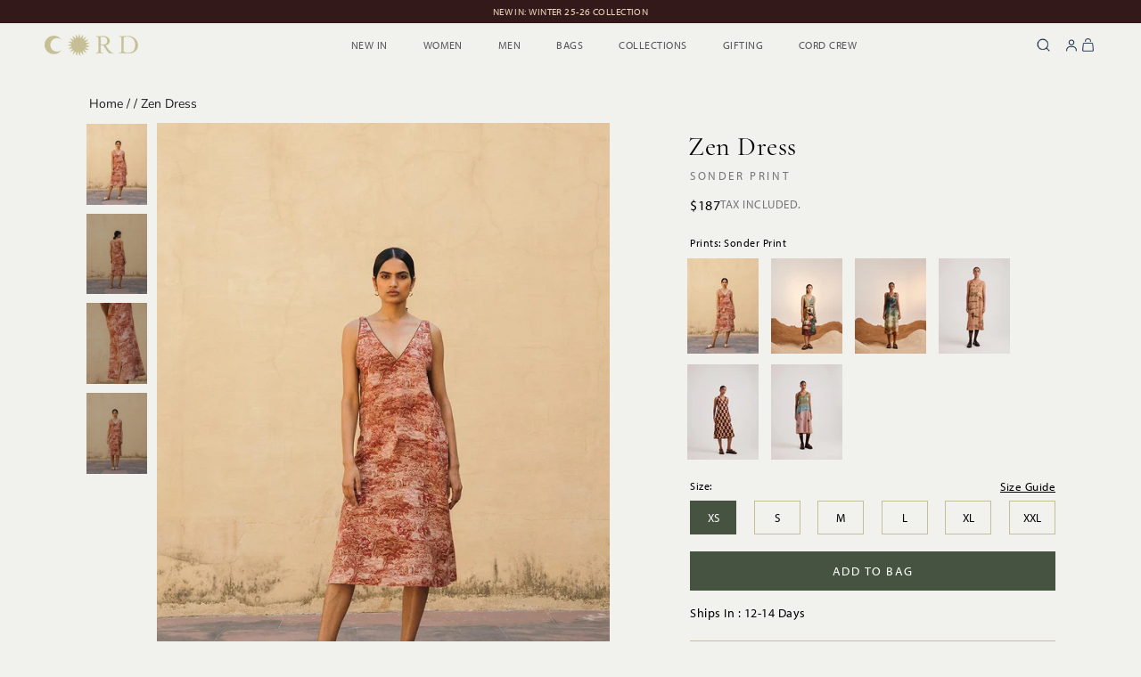

--- FILE ---
content_type: text/html; charset=utf-8
request_url: https://www.cordstudio.com/products/zen-dress-ss21-zend-sdrp
body_size: 43562
content:
<!doctype html>

<html class="no-js" lang="en">
  <head>
<meta name="google-site-verification" content="RIy507HCN6tsWlRJTLxQVWOZTgYJ4QXtbMi9aVNezHQ" />
<!-- PROGRESSIFY-ME:START -->
<link rel="manifest" href="/a/progressify/cordstudio/manifest.json">
<!-- PROGRESSIFY-ME:END -->

    <!-- refirect -->
<script src="https://cozycountryredirectii.addons.business/js/eggbox/10932/script_d8e8df15cbae6b18675850873260bf5c.js?v=1&sign=d8e8df15cbae6b18675850873260bf5c&shop=cordstudio-int.myshopify.com" type='text/javascript'></script> 
    <!-- refirect -->
    
	<!-- Added by AVADA SEO Suites -->
	





<meta name="twitter:image" content="http://www.cordstudio.com/cdn/shop/products/ss21-zend-sdrp.jpg?v=1753682123">
    
<script>
  const avadaLightJsExclude = ['cdn.nfcube.com', 'assets/ecom.js', 'variant-title-king', 'linked_options_variants', 'smile-loader.js', 'smart-product-filter-search', 'rivo-loyalty-referrals', 'avada-cookie-consent', 'consentmo-gdpr', 'quinn'];
  const avadaLightJsInclude = ['https://www.googletagmanager.com/', 'https://connect.facebook.net/', 'https://business-api.tiktok.com/', 'https://static.klaviyo.com/'];
  window.AVADA_SPEED_BLACKLIST = avadaLightJsInclude.map(item => new RegExp(item, 'i'));
  window.AVADA_SPEED_WHITELIST = avadaLightJsExclude.map(item => new RegExp(item, 'i'));
</script>

<script>
  const isSpeedUpEnable = !1741336253832 || Date.now() < 1741336253832;
  if (isSpeedUpEnable) {
    const avadaSpeedUp=0.5;
    if(isSpeedUpEnable) {
  function _0x55aa(_0x575858,_0x2fd0be){const _0x30a92f=_0x1cb5();return _0x55aa=function(_0x4e8b41,_0xcd1690){_0x4e8b41=_0x4e8b41-(0xb5e+0xd*0x147+-0x1b1a);let _0x1c09f7=_0x30a92f[_0x4e8b41];return _0x1c09f7;},_0x55aa(_0x575858,_0x2fd0be);}(function(_0x4ad4dc,_0x42545f){const _0x5c7741=_0x55aa,_0x323f4d=_0x4ad4dc();while(!![]){try{const _0x588ea5=parseInt(_0x5c7741(0x10c))/(0xb6f+-0x1853+0xce5)*(-parseInt(_0x5c7741(0x157))/(-0x2363*0x1+0x1dd4+0x591*0x1))+-parseInt(_0x5c7741(0x171))/(0x269b+-0xeb+-0xf*0x283)*(parseInt(_0x5c7741(0x116))/(0x2e1+0x1*0x17b3+-0x110*0x19))+-parseInt(_0x5c7741(0x147))/(-0x1489+-0x312*0x6+0x26fa*0x1)+-parseInt(_0x5c7741(0xfa))/(-0x744+0x1*0xb5d+-0x413)*(-parseInt(_0x5c7741(0x102))/(-0x1e87+0x9e*-0x16+0x2c22))+parseInt(_0x5c7741(0x136))/(0x1e2d+0x1498+-0x1a3*0x1f)+parseInt(_0x5c7741(0x16e))/(0x460+0x1d96+0x3*-0xb4f)*(-parseInt(_0x5c7741(0xe3))/(-0x9ca+-0x1*-0x93f+0x1*0x95))+parseInt(_0x5c7741(0xf8))/(-0x1f73*0x1+0x6*-0x510+0x3dde);if(_0x588ea5===_0x42545f)break;else _0x323f4d['push'](_0x323f4d['shift']());}catch(_0x5d6d7e){_0x323f4d['push'](_0x323f4d['shift']());}}}(_0x1cb5,-0x193549+0x5dc3*-0x31+-0x2f963*-0x13),(function(){const _0x5cb2b4=_0x55aa,_0x23f9e9={'yXGBq':function(_0x237aef,_0x385938){return _0x237aef!==_0x385938;},'XduVF':function(_0x21018d,_0x56ff60){return _0x21018d===_0x56ff60;},'RChnz':_0x5cb2b4(0xf4)+_0x5cb2b4(0xe9)+_0x5cb2b4(0x14a),'TAsuR':function(_0xe21eca,_0x33e114){return _0xe21eca%_0x33e114;},'EvLYw':function(_0x1326ad,_0x261d04){return _0x1326ad!==_0x261d04;},'nnhAQ':_0x5cb2b4(0x107),'swpMF':_0x5cb2b4(0x16d),'plMMu':_0x5cb2b4(0xe8)+_0x5cb2b4(0x135),'PqBPA':function(_0x2ba85c,_0x35b541){return _0x2ba85c<_0x35b541;},'NKPCA':_0x5cb2b4(0xfc),'TINqh':function(_0x4116e3,_0x3ffd02,_0x2c8722){return _0x4116e3(_0x3ffd02,_0x2c8722);},'BAueN':_0x5cb2b4(0x120),'NgloT':_0x5cb2b4(0x14c),'ThSSU':function(_0xeb212a,_0x4341c1){return _0xeb212a+_0x4341c1;},'lDDHN':function(_0x4a1a48,_0x45ebfb){return _0x4a1a48 instanceof _0x45ebfb;},'toAYB':function(_0xcf0fa9,_0xf5fa6a){return _0xcf0fa9 instanceof _0xf5fa6a;},'VMiyW':function(_0x5300e4,_0x44e0f4){return _0x5300e4(_0x44e0f4);},'iyhbw':_0x5cb2b4(0x119),'zuWfR':function(_0x19c3e4,_0x4ee6e8){return _0x19c3e4<_0x4ee6e8;},'vEmrv':function(_0xd798cf,_0x5ea2dd){return _0xd798cf!==_0x5ea2dd;},'yxERj':function(_0x24b03b,_0x5aa292){return _0x24b03b||_0x5aa292;},'MZpwM':_0x5cb2b4(0x110)+_0x5cb2b4(0x109)+'pt','IeUHK':function(_0x5a4c7e,_0x2edf70){return _0x5a4c7e-_0x2edf70;},'Idvge':function(_0x3b526e,_0x36b469){return _0x3b526e<_0x36b469;},'qRwfm':_0x5cb2b4(0x16b)+_0x5cb2b4(0xf1),'CvXDN':function(_0x4b4208,_0x1db216){return _0x4b4208<_0x1db216;},'acPIM':function(_0x7d44b7,_0x3020d2){return _0x7d44b7(_0x3020d2);},'MyLMO':function(_0x22d4b2,_0xe7a6a0){return _0x22d4b2<_0xe7a6a0;},'boDyh':function(_0x176992,_0x346381,_0xab7fc){return _0x176992(_0x346381,_0xab7fc);},'ZANXD':_0x5cb2b4(0x10f)+_0x5cb2b4(0x12a)+_0x5cb2b4(0x142),'CXwRZ':_0x5cb2b4(0x123)+_0x5cb2b4(0x15f),'AuMHM':_0x5cb2b4(0x161),'KUuFZ':_0x5cb2b4(0xe6),'MSwtw':_0x5cb2b4(0x13a),'ERvPB':_0x5cb2b4(0x134),'ycTDj':_0x5cb2b4(0x15b),'Tvhir':_0x5cb2b4(0x154)},_0x469be1=_0x23f9e9[_0x5cb2b4(0x153)],_0x36fe07={'blacklist':window[_0x5cb2b4(0x11f)+_0x5cb2b4(0x115)+'T'],'whitelist':window[_0x5cb2b4(0x11f)+_0x5cb2b4(0x13e)+'T']},_0x26516a={'blacklisted':[]},_0x34e4a6=(_0x2be2f5,_0x25b3b2)=>{const _0x80dd2=_0x5cb2b4;if(_0x2be2f5&&(!_0x25b3b2||_0x23f9e9[_0x80dd2(0x13b)](_0x25b3b2,_0x469be1))&&(!_0x36fe07[_0x80dd2(0x170)]||_0x36fe07[_0x80dd2(0x170)][_0x80dd2(0x151)](_0xa5c7cf=>_0xa5c7cf[_0x80dd2(0x12b)](_0x2be2f5)))&&(!_0x36fe07[_0x80dd2(0x165)]||_0x36fe07[_0x80dd2(0x165)][_0x80dd2(0x156)](_0x4e2570=>!_0x4e2570[_0x80dd2(0x12b)](_0x2be2f5)))&&_0x23f9e9[_0x80dd2(0xf7)](avadaSpeedUp,0x5*0x256+-0x1*0x66c+-0x542+0.5)&&_0x2be2f5[_0x80dd2(0x137)](_0x23f9e9[_0x80dd2(0xe7)])){const _0x413c89=_0x2be2f5[_0x80dd2(0x16c)];return _0x23f9e9[_0x80dd2(0xf7)](_0x23f9e9[_0x80dd2(0x11e)](_0x413c89,-0x1deb*-0x1+0xf13+-0x2cfc),0x1176+-0x78b*0x5+0x1441);}return _0x2be2f5&&(!_0x25b3b2||_0x23f9e9[_0x80dd2(0xed)](_0x25b3b2,_0x469be1))&&(!_0x36fe07[_0x80dd2(0x170)]||_0x36fe07[_0x80dd2(0x170)][_0x80dd2(0x151)](_0x3d689d=>_0x3d689d[_0x80dd2(0x12b)](_0x2be2f5)))&&(!_0x36fe07[_0x80dd2(0x165)]||_0x36fe07[_0x80dd2(0x165)][_0x80dd2(0x156)](_0x26a7b3=>!_0x26a7b3[_0x80dd2(0x12b)](_0x2be2f5)));},_0x11462f=function(_0x42927f){const _0x346823=_0x5cb2b4,_0x5426ae=_0x42927f[_0x346823(0x159)+'te'](_0x23f9e9[_0x346823(0x14e)]);return _0x36fe07[_0x346823(0x170)]&&_0x36fe07[_0x346823(0x170)][_0x346823(0x156)](_0x107b0d=>!_0x107b0d[_0x346823(0x12b)](_0x5426ae))||_0x36fe07[_0x346823(0x165)]&&_0x36fe07[_0x346823(0x165)][_0x346823(0x151)](_0x1e7160=>_0x1e7160[_0x346823(0x12b)](_0x5426ae));},_0x39299f=new MutationObserver(_0x45c995=>{const _0x21802a=_0x5cb2b4,_0x3bc801={'mafxh':function(_0x6f9c57,_0x229989){const _0x9d39b1=_0x55aa;return _0x23f9e9[_0x9d39b1(0xf7)](_0x6f9c57,_0x229989);},'SrchE':_0x23f9e9[_0x21802a(0xe2)],'pvjbV':_0x23f9e9[_0x21802a(0xf6)]};for(let _0x333494=-0x7d7+-0x893+0x106a;_0x23f9e9[_0x21802a(0x158)](_0x333494,_0x45c995[_0x21802a(0x16c)]);_0x333494++){const {addedNodes:_0x1b685b}=_0x45c995[_0x333494];for(let _0x2f087=0x1f03+0x84b+0x1*-0x274e;_0x23f9e9[_0x21802a(0x158)](_0x2f087,_0x1b685b[_0x21802a(0x16c)]);_0x2f087++){const _0x4e5bac=_0x1b685b[_0x2f087];if(_0x23f9e9[_0x21802a(0xf7)](_0x4e5bac[_0x21802a(0x121)],-0x1f3a+-0x1*0x1b93+-0x3*-0x139a)&&_0x23f9e9[_0x21802a(0xf7)](_0x4e5bac[_0x21802a(0x152)],_0x23f9e9[_0x21802a(0xe0)])){const _0x5d9a67=_0x4e5bac[_0x21802a(0x107)],_0x3fb522=_0x4e5bac[_0x21802a(0x16d)];if(_0x23f9e9[_0x21802a(0x103)](_0x34e4a6,_0x5d9a67,_0x3fb522)){_0x26516a[_0x21802a(0x160)+'d'][_0x21802a(0x128)]([_0x4e5bac,_0x4e5bac[_0x21802a(0x16d)]]),_0x4e5bac[_0x21802a(0x16d)]=_0x469be1;const _0x1e52da=function(_0x2c95ff){const _0x359b13=_0x21802a;if(_0x3bc801[_0x359b13(0x118)](_0x4e5bac[_0x359b13(0x159)+'te'](_0x3bc801[_0x359b13(0x166)]),_0x469be1))_0x2c95ff[_0x359b13(0x112)+_0x359b13(0x150)]();_0x4e5bac[_0x359b13(0xec)+_0x359b13(0x130)](_0x3bc801[_0x359b13(0xe4)],_0x1e52da);};_0x4e5bac[_0x21802a(0x12d)+_0x21802a(0x163)](_0x23f9e9[_0x21802a(0xf6)],_0x1e52da),_0x4e5bac[_0x21802a(0x12c)+_0x21802a(0x131)]&&_0x4e5bac[_0x21802a(0x12c)+_0x21802a(0x131)][_0x21802a(0x11a)+'d'](_0x4e5bac);}}}}});_0x39299f[_0x5cb2b4(0x105)](document[_0x5cb2b4(0x10b)+_0x5cb2b4(0x16a)],{'childList':!![],'subtree':!![]});const _0x2910a9=/[|\\{}()\[\]^$+*?.]/g,_0xa9f173=function(..._0x1baa33){const _0x3053cc=_0x5cb2b4,_0x2e6f61={'mMWha':function(_0x158c76,_0x5c404b){const _0x25a05c=_0x55aa;return _0x23f9e9[_0x25a05c(0xf7)](_0x158c76,_0x5c404b);},'BXirI':_0x23f9e9[_0x3053cc(0x141)],'COGok':function(_0x421bf7,_0x55453a){const _0x4fd417=_0x3053cc;return _0x23f9e9[_0x4fd417(0x167)](_0x421bf7,_0x55453a);},'XLSAp':function(_0x193984,_0x35c446){const _0x5bbecf=_0x3053cc;return _0x23f9e9[_0x5bbecf(0xed)](_0x193984,_0x35c446);},'EygRw':function(_0xfbb69c,_0x21b15d){const _0xe5c840=_0x3053cc;return _0x23f9e9[_0xe5c840(0x104)](_0xfbb69c,_0x21b15d);},'xZuNx':_0x23f9e9[_0x3053cc(0x139)],'SBUaW':function(_0x5739bf,_0x2c2fab){const _0x42cbb1=_0x3053cc;return _0x23f9e9[_0x42cbb1(0x172)](_0x5739bf,_0x2c2fab);},'EAoTR':function(_0x123b29,_0x5b29bf){const _0x2828d2=_0x3053cc;return _0x23f9e9[_0x2828d2(0x11d)](_0x123b29,_0x5b29bf);},'cdYdq':_0x23f9e9[_0x3053cc(0x14e)],'WzJcf':_0x23f9e9[_0x3053cc(0xe2)],'nytPK':function(_0x53f733,_0x4ad021){const _0x4f0333=_0x3053cc;return _0x23f9e9[_0x4f0333(0x148)](_0x53f733,_0x4ad021);},'oUrHG':_0x23f9e9[_0x3053cc(0x14d)],'dnxjX':function(_0xed6b5f,_0x573f55){const _0x57aa03=_0x3053cc;return _0x23f9e9[_0x57aa03(0x15a)](_0xed6b5f,_0x573f55);}};_0x23f9e9[_0x3053cc(0x15d)](_0x1baa33[_0x3053cc(0x16c)],-0x1a3*-0x9+-0xf9*0xb+-0x407*0x1)?(_0x36fe07[_0x3053cc(0x170)]=[],_0x36fe07[_0x3053cc(0x165)]=[]):(_0x36fe07[_0x3053cc(0x170)]&&(_0x36fe07[_0x3053cc(0x170)]=_0x36fe07[_0x3053cc(0x170)][_0x3053cc(0x106)](_0xa8e001=>_0x1baa33[_0x3053cc(0x156)](_0x4a8a28=>{const _0x2e425b=_0x3053cc;if(_0x2e6f61[_0x2e425b(0x111)](typeof _0x4a8a28,_0x2e6f61[_0x2e425b(0x155)]))return!_0xa8e001[_0x2e425b(0x12b)](_0x4a8a28);else{if(_0x2e6f61[_0x2e425b(0xeb)](_0x4a8a28,RegExp))return _0x2e6f61[_0x2e425b(0x145)](_0xa8e001[_0x2e425b(0xdf)](),_0x4a8a28[_0x2e425b(0xdf)]());}}))),_0x36fe07[_0x3053cc(0x165)]&&(_0x36fe07[_0x3053cc(0x165)]=[..._0x36fe07[_0x3053cc(0x165)],..._0x1baa33[_0x3053cc(0xff)](_0x4e4c02=>{const _0x7c755c=_0x3053cc;if(_0x23f9e9[_0x7c755c(0xf7)](typeof _0x4e4c02,_0x23f9e9[_0x7c755c(0x141)])){const _0x932437=_0x4e4c02[_0x7c755c(0xea)](_0x2910a9,_0x23f9e9[_0x7c755c(0x16f)]),_0x34e686=_0x23f9e9[_0x7c755c(0xf0)](_0x23f9e9[_0x7c755c(0xf0)]('.*',_0x932437),'.*');if(_0x36fe07[_0x7c755c(0x165)][_0x7c755c(0x156)](_0x21ef9a=>_0x21ef9a[_0x7c755c(0xdf)]()!==_0x34e686[_0x7c755c(0xdf)]()))return new RegExp(_0x34e686);}else{if(_0x23f9e9[_0x7c755c(0x117)](_0x4e4c02,RegExp)){if(_0x36fe07[_0x7c755c(0x165)][_0x7c755c(0x156)](_0x5a3f09=>_0x5a3f09[_0x7c755c(0xdf)]()!==_0x4e4c02[_0x7c755c(0xdf)]()))return _0x4e4c02;}}return null;})[_0x3053cc(0x106)](Boolean)]));const _0x3eeb55=document[_0x3053cc(0x11b)+_0x3053cc(0x10e)](_0x23f9e9[_0x3053cc(0xf0)](_0x23f9e9[_0x3053cc(0xf0)](_0x23f9e9[_0x3053cc(0x122)],_0x469be1),'"]'));for(let _0xf831f7=-0x21aa+-0x1793+0x393d*0x1;_0x23f9e9[_0x3053cc(0x14b)](_0xf831f7,_0x3eeb55[_0x3053cc(0x16c)]);_0xf831f7++){const _0x5868cb=_0x3eeb55[_0xf831f7];_0x23f9e9[_0x3053cc(0x132)](_0x11462f,_0x5868cb)&&(_0x26516a[_0x3053cc(0x160)+'d'][_0x3053cc(0x128)]([_0x5868cb,_0x23f9e9[_0x3053cc(0x14d)]]),_0x5868cb[_0x3053cc(0x12c)+_0x3053cc(0x131)][_0x3053cc(0x11a)+'d'](_0x5868cb));}let _0xdf8cd0=-0x17da+0x2461+-0xc87*0x1;[..._0x26516a[_0x3053cc(0x160)+'d']][_0x3053cc(0x10d)](([_0x226aeb,_0x33eaa7],_0xe33bca)=>{const _0x2aa7bf=_0x3053cc;if(_0x2e6f61[_0x2aa7bf(0x143)](_0x11462f,_0x226aeb)){const _0x41da0d=document[_0x2aa7bf(0x11c)+_0x2aa7bf(0x131)](_0x2e6f61[_0x2aa7bf(0x127)]);for(let _0x6784c7=0xd7b+-0xaa5+-0x2d6;_0x2e6f61[_0x2aa7bf(0x164)](_0x6784c7,_0x226aeb[_0x2aa7bf(0xe5)][_0x2aa7bf(0x16c)]);_0x6784c7++){const _0x4ca758=_0x226aeb[_0x2aa7bf(0xe5)][_0x6784c7];_0x2e6f61[_0x2aa7bf(0x12f)](_0x4ca758[_0x2aa7bf(0x133)],_0x2e6f61[_0x2aa7bf(0x13f)])&&_0x2e6f61[_0x2aa7bf(0x145)](_0x4ca758[_0x2aa7bf(0x133)],_0x2e6f61[_0x2aa7bf(0x100)])&&_0x41da0d[_0x2aa7bf(0xe1)+'te'](_0x4ca758[_0x2aa7bf(0x133)],_0x226aeb[_0x2aa7bf(0xe5)][_0x6784c7][_0x2aa7bf(0x12e)]);}_0x41da0d[_0x2aa7bf(0xe1)+'te'](_0x2e6f61[_0x2aa7bf(0x13f)],_0x226aeb[_0x2aa7bf(0x107)]),_0x41da0d[_0x2aa7bf(0xe1)+'te'](_0x2e6f61[_0x2aa7bf(0x100)],_0x2e6f61[_0x2aa7bf(0x101)](_0x33eaa7,_0x2e6f61[_0x2aa7bf(0x126)])),document[_0x2aa7bf(0x113)][_0x2aa7bf(0x146)+'d'](_0x41da0d),_0x26516a[_0x2aa7bf(0x160)+'d'][_0x2aa7bf(0x162)](_0x2e6f61[_0x2aa7bf(0x13d)](_0xe33bca,_0xdf8cd0),-0x105d*0x2+0x1*-0xeaa+0x2f65),_0xdf8cd0++;}}),_0x36fe07[_0x3053cc(0x170)]&&_0x23f9e9[_0x3053cc(0xf3)](_0x36fe07[_0x3053cc(0x170)][_0x3053cc(0x16c)],0x10f2+-0x1a42+0x951)&&_0x39299f[_0x3053cc(0x15c)]();},_0x4c2397=document[_0x5cb2b4(0x11c)+_0x5cb2b4(0x131)],_0x573f89={'src':Object[_0x5cb2b4(0x14f)+_0x5cb2b4(0xfd)+_0x5cb2b4(0x144)](HTMLScriptElement[_0x5cb2b4(0xf9)],_0x23f9e9[_0x5cb2b4(0x14e)]),'type':Object[_0x5cb2b4(0x14f)+_0x5cb2b4(0xfd)+_0x5cb2b4(0x144)](HTMLScriptElement[_0x5cb2b4(0xf9)],_0x23f9e9[_0x5cb2b4(0xe2)])};document[_0x5cb2b4(0x11c)+_0x5cb2b4(0x131)]=function(..._0x4db605){const _0x1480b5=_0x5cb2b4,_0x3a6982={'KNNxG':function(_0x32fa39,_0x2a57e4,_0x3cc08f){const _0x5ead12=_0x55aa;return _0x23f9e9[_0x5ead12(0x169)](_0x32fa39,_0x2a57e4,_0x3cc08f);}};if(_0x23f9e9[_0x1480b5(0x13b)](_0x4db605[-0x4*-0x376+0x4*0x2f+-0xe94][_0x1480b5(0x140)+'e'](),_0x23f9e9[_0x1480b5(0x139)]))return _0x4c2397[_0x1480b5(0x114)](document)(..._0x4db605);const _0x2f091d=_0x4c2397[_0x1480b5(0x114)](document)(..._0x4db605);try{Object[_0x1480b5(0xf2)+_0x1480b5(0x149)](_0x2f091d,{'src':{..._0x573f89[_0x1480b5(0x107)],'set'(_0x3ae2bc){const _0x5d6fdc=_0x1480b5;_0x3a6982[_0x5d6fdc(0x129)](_0x34e4a6,_0x3ae2bc,_0x2f091d[_0x5d6fdc(0x16d)])&&_0x573f89[_0x5d6fdc(0x16d)][_0x5d6fdc(0x10a)][_0x5d6fdc(0x125)](this,_0x469be1),_0x573f89[_0x5d6fdc(0x107)][_0x5d6fdc(0x10a)][_0x5d6fdc(0x125)](this,_0x3ae2bc);}},'type':{..._0x573f89[_0x1480b5(0x16d)],'get'(){const _0x436e9e=_0x1480b5,_0x4b63b9=_0x573f89[_0x436e9e(0x16d)][_0x436e9e(0xfb)][_0x436e9e(0x125)](this);if(_0x23f9e9[_0x436e9e(0xf7)](_0x4b63b9,_0x469be1)||_0x23f9e9[_0x436e9e(0x103)](_0x34e4a6,this[_0x436e9e(0x107)],_0x4b63b9))return null;return _0x4b63b9;},'set'(_0x174ea3){const _0x1dff57=_0x1480b5,_0xa2fd13=_0x23f9e9[_0x1dff57(0x103)](_0x34e4a6,_0x2f091d[_0x1dff57(0x107)],_0x2f091d[_0x1dff57(0x16d)])?_0x469be1:_0x174ea3;_0x573f89[_0x1dff57(0x16d)][_0x1dff57(0x10a)][_0x1dff57(0x125)](this,_0xa2fd13);}}}),_0x2f091d[_0x1480b5(0xe1)+'te']=function(_0x5b0870,_0x8c60d5){const _0xab22d4=_0x1480b5;if(_0x23f9e9[_0xab22d4(0xf7)](_0x5b0870,_0x23f9e9[_0xab22d4(0xe2)])||_0x23f9e9[_0xab22d4(0xf7)](_0x5b0870,_0x23f9e9[_0xab22d4(0x14e)]))_0x2f091d[_0x5b0870]=_0x8c60d5;else HTMLScriptElement[_0xab22d4(0xf9)][_0xab22d4(0xe1)+'te'][_0xab22d4(0x125)](_0x2f091d,_0x5b0870,_0x8c60d5);};}catch(_0x5a9461){console[_0x1480b5(0x168)](_0x23f9e9[_0x1480b5(0xef)],_0x5a9461);}return _0x2f091d;};const _0x5883c5=[_0x23f9e9[_0x5cb2b4(0xfe)],_0x23f9e9[_0x5cb2b4(0x13c)],_0x23f9e9[_0x5cb2b4(0xf5)],_0x23f9e9[_0x5cb2b4(0x15e)],_0x23f9e9[_0x5cb2b4(0x138)],_0x23f9e9[_0x5cb2b4(0x124)]],_0x4ab8d2=_0x5883c5[_0x5cb2b4(0xff)](_0x439d08=>{return{'type':_0x439d08,'listener':()=>_0xa9f173(),'options':{'passive':!![]}};});_0x4ab8d2[_0x5cb2b4(0x10d)](_0x4d3535=>{const _0x3882ab=_0x5cb2b4;document[_0x3882ab(0x12d)+_0x3882ab(0x163)](_0x4d3535[_0x3882ab(0x16d)],_0x4d3535[_0x3882ab(0xee)],_0x4d3535[_0x3882ab(0x108)]);});}()));function _0x1cb5(){const _0x15f8e0=['ault','some','tagName','CXwRZ','wheel','BXirI','every','6lYvYYX','PqBPA','getAttribu','IeUHK','touchstart','disconnect','Idvge','ERvPB','/blocked','blackliste','keydown','splice','stener','SBUaW','whitelist','SrchE','toAYB','warn','boDyh','ement','script[typ','length','type','346347wGqEBH','NgloT','blacklist','33OVoYHk','zuWfR','toString','NKPCA','setAttribu','swpMF','230EEqEiq','pvjbV','attributes','mousemove','RChnz','beforescri','y.com/exte','replace','COGok','removeEven','EvLYw','listener','ZANXD','ThSSU','e="','defineProp','MyLMO','cdn.shopif','MSwtw','plMMu','XduVF','22621984JRJQxz','prototype','8818116NVbcZr','get','SCRIPT','ertyDescri','AuMHM','map','WzJcf','nytPK','7kiZatp','TINqh','VMiyW','observe','filter','src','options','n/javascri','set','documentEl','478083wuqgQV','forEach','torAll','Avada cann','applicatio','mMWha','preventDef','head','bind','D_BLACKLIS','75496skzGVx','lDDHN','mafxh','script','removeChil','querySelec','createElem','vEmrv','TAsuR','AVADA_SPEE','string','nodeType','qRwfm','javascript','Tvhir','call','oUrHG','xZuNx','push','KNNxG','ot lazy lo','test','parentElem','addEventLi','value','EAoTR','tListener','ent','acPIM','name','touchmove','ptexecute','6968312SmqlIb','includes','ycTDj','iyhbw','touchend','yXGBq','KUuFZ','dnxjX','D_WHITELIS','cdYdq','toLowerCas','BAueN','ad script','EygRw','ptor','XLSAp','appendChil','4975500NoPAFA','yxERj','erties','nsions','CvXDN','\$&','MZpwM','nnhAQ','getOwnProp'];_0x1cb5=function(){return _0x15f8e0;};return _0x1cb5();}
}
    class LightJsLoader{constructor(e){this.jQs=[],this.listener=this.handleListener.bind(this,e),this.scripts=["default","defer","async"].reduce(((e,t)=>({...e,[t]:[]})),{});const t=this;e.forEach((e=>window.addEventListener(e,t.listener,{passive:!0})))}handleListener(e){const t=this;return e.forEach((e=>window.removeEventListener(e,t.listener))),"complete"===document.readyState?this.handleDOM():document.addEventListener("readystatechange",(e=>{if("complete"===e.target.readyState)return setTimeout(t.handleDOM.bind(t),1)}))}async handleDOM(){this.suspendEvent(),this.suspendJQuery(),this.findScripts(),this.preloadScripts();for(const e of Object.keys(this.scripts))await this.replaceScripts(this.scripts[e]);for(const e of["DOMContentLoaded","readystatechange"])await this.requestRepaint(),document.dispatchEvent(new Event("lightJS-"+e));document.lightJSonreadystatechange&&document.lightJSonreadystatechange();for(const e of["DOMContentLoaded","load"])await this.requestRepaint(),window.dispatchEvent(new Event("lightJS-"+e));await this.requestRepaint(),window.lightJSonload&&window.lightJSonload(),await this.requestRepaint(),this.jQs.forEach((e=>e(window).trigger("lightJS-jquery-load"))),window.dispatchEvent(new Event("lightJS-pageshow")),await this.requestRepaint(),window.lightJSonpageshow&&window.lightJSonpageshow()}async requestRepaint(){return new Promise((e=>requestAnimationFrame(e)))}findScripts(){document.querySelectorAll("script[type=lightJs]").forEach((e=>{e.hasAttribute("src")?e.hasAttribute("async")&&e.async?this.scripts.async.push(e):e.hasAttribute("defer")&&e.defer?this.scripts.defer.push(e):this.scripts.default.push(e):this.scripts.default.push(e)}))}preloadScripts(){const e=this,t=Object.keys(this.scripts).reduce(((t,n)=>[...t,...e.scripts[n]]),[]),n=document.createDocumentFragment();t.forEach((e=>{const t=e.getAttribute("src");if(!t)return;const s=document.createElement("link");s.href=t,s.rel="preload",s.as="script",n.appendChild(s)})),document.head.appendChild(n)}async replaceScripts(e){let t;for(;t=e.shift();)await this.requestRepaint(),new Promise((e=>{const n=document.createElement("script");[...t.attributes].forEach((e=>{"type"!==e.nodeName&&n.setAttribute(e.nodeName,e.nodeValue)})),t.hasAttribute("src")?(n.addEventListener("load",e),n.addEventListener("error",e)):(n.text=t.text,e()),t.parentNode.replaceChild(n,t)}))}suspendEvent(){const e={};[{obj:document,name:"DOMContentLoaded"},{obj:window,name:"DOMContentLoaded"},{obj:window,name:"load"},{obj:window,name:"pageshow"},{obj:document,name:"readystatechange"}].map((t=>function(t,n){function s(n){return e[t].list.indexOf(n)>=0?"lightJS-"+n:n}e[t]||(e[t]={list:[n],add:t.addEventListener,remove:t.removeEventListener},t.addEventListener=(...n)=>{n[0]=s(n[0]),e[t].add.apply(t,n)},t.removeEventListener=(...n)=>{n[0]=s(n[0]),e[t].remove.apply(t,n)})}(t.obj,t.name))),[{obj:document,name:"onreadystatechange"},{obj:window,name:"onpageshow"}].map((e=>function(e,t){let n=e[t];Object.defineProperty(e,t,{get:()=>n||function(){},set:s=>{e["lightJS"+t]=n=s}})}(e.obj,e.name)))}suspendJQuery(){const e=this;let t=window.jQuery;Object.defineProperty(window,"jQuery",{get:()=>t,set(n){if(!n||!n.fn||!e.jQs.includes(n))return void(t=n);n.fn.ready=n.fn.init.prototype.ready=e=>{e.bind(document)(n)};const s=n.fn.on;n.fn.on=n.fn.init.prototype.on=function(...e){if(window!==this[0])return s.apply(this,e),this;const t=e=>e.split(" ").map((e=>"load"===e||0===e.indexOf("load.")?"lightJS-jquery-load":e)).join(" ");return"string"==typeof e[0]||e[0]instanceof String?(e[0]=t(e[0]),s.apply(this,e),this):("object"==typeof e[0]&&Object.keys(e[0]).forEach((n=>{delete Object.assign(e[0],{[t(n)]:e[0][n]})[n]})),s.apply(this,e),this)},e.jQs.push(n),t=n}})}}
new LightJsLoader(["keydown","mousemove","touchend","touchmove","touchstart","wheel"]);
  }
</script>





	<!-- /Added by AVADA SEO Suite -->
    <meta charset="utf-8"> 
    <meta http-equiv="X-UA-Compatible" content="IE=edge,chrome=1">
    <meta name="viewport" content="width=device-width, initial-scale=1.0, height=device-height, minimum-scale=1.0, maximum-scale=1.0">
    <meta name="theme-color" content="">

   <!-- font-family: "myriad-pro", sans-serif -->
<link rel="stylesheet" href="https://use.typekit.net/bub6bzu.css">   
 <!-- font-family: "cormorant-garamond", serif -->
  <link rel="stylesheet" href="https://use.typekit.net/qsa4bjg.css">
    
<link rel="preconnect" href="https://fonts.googleapis.com">
<link rel="preconnect" href="https://fonts.gstatic.com" crossorigin>

   

  <link
        rel="stylesheet"
        href="https://cdnjs.cloudflare.com/ajax/libs/slick-carousel/1.8.1/slick.min.css"
        integrity="sha512-yHknP1/AwR+yx26cB1y0cjvQUMvEa2PFzt1c9LlS4pRQ5NOTZFWbhBig+X9G9eYW/8m0/4OXNx8pxJ6z57x0dw=="
        crossorigin="anonymous"
        referrerpolicy="no-referrer">
      <link
        rel="stylesheet"
        href="https://cdnjs.cloudflare.com/ajax/libs/slick-carousel/1.8.1/slick-theme.min.css"
        integrity="sha512-17EgCFERpgZKcm0j0fEq1YCJuyAWdz9KUtv1EjVuaOz8pDnh/0nZxmU6BBXwaaxqoi9PQXnRWqlcDB027hgv9A=="
        crossorigin="anonymous"
        referrerpolicy="no-referrer"
      >
    
  <!-- Avada Size Chart Script -->
 
<script src="//www.cordstudio.com/cdn/shop/t/25/assets/size-chart-data.aio.min.js?v=124909926432213220541762756327" defer='defer'></script>

    
    
  





<script>
  const AVADA_SC = {};
  AVADA_SC.product = {"id":7750406078690,"title":"Zen Dress","handle":"zen-dress-ss21-zend-sdrp","description":"A sleeveless cotton dress featuring two patch pockets at front, and single button closure at back. Wear it as a separate or with our ruffle top inside.\u003cp\u003e\u003cstrong\u003eFabric : \u003c\/strong\u003eLinen\u003c\/p\u003e","published_at":"2022-06-01T20:01:52+05:30","created_at":"2022-06-01T20:01:57+05:30","vendor":"CordStudio","type":"Dresses","tags":["20% off","__days:12-14","_color:#808080","all","black-friday-sale","COLLECTIONS","Dresses","Dresses in Singapore","Eid Special","EOSS WOMEN","Father's Day","Mid Summer Sale","Midi Dress","Modern Archives","New Arrivals","Printed","Republic Day","SALE","sale-sep","SS21-ZEND-SDRP","ST_7-10 Days","travel outfits for women","Valentine","vintage dresses in Australia","Vintage Dresses in USA","Vintage Style Dresses in USA","WOMEN","Women's Dresses in UK"],"price":18667,"price_min":18667,"price_max":18667,"available":true,"price_varies":false,"compare_at_price":null,"compare_at_price_min":0,"compare_at_price_max":0,"compare_at_price_varies":false,"variants":[{"id":42907517976802,"title":"XS","option1":"XS","option2":null,"option3":null,"sku":"SS21-ZEND-SDRP-XS","requires_shipping":true,"taxable":true,"featured_image":null,"available":true,"name":"Zen Dress - XS","public_title":"XS","options":["XS"],"price":18667,"weight":1000,"compare_at_price":null,"inventory_management":null,"barcode":null,"requires_selling_plan":false,"selling_plan_allocations":[]},{"id":42907518009570,"title":"S","option1":"S","option2":null,"option3":null,"sku":"SS21-ZEND-SDRP-S","requires_shipping":true,"taxable":true,"featured_image":null,"available":true,"name":"Zen Dress - S","public_title":"S","options":["S"],"price":18667,"weight":1000,"compare_at_price":null,"inventory_management":null,"barcode":null,"requires_selling_plan":false,"selling_plan_allocations":[]},{"id":42907518042338,"title":"M","option1":"M","option2":null,"option3":null,"sku":"SS21-ZEND-SDRP-M","requires_shipping":true,"taxable":true,"featured_image":null,"available":true,"name":"Zen Dress - M","public_title":"M","options":["M"],"price":18667,"weight":1000,"compare_at_price":null,"inventory_management":null,"barcode":null,"requires_selling_plan":false,"selling_plan_allocations":[]},{"id":42907518075106,"title":"L","option1":"L","option2":null,"option3":null,"sku":"SS21-ZEND-SDRP-L","requires_shipping":true,"taxable":true,"featured_image":null,"available":true,"name":"Zen Dress - L","public_title":"L","options":["L"],"price":18667,"weight":1000,"compare_at_price":null,"inventory_management":null,"barcode":null,"requires_selling_plan":false,"selling_plan_allocations":[]},{"id":42907518107874,"title":"XL","option1":"XL","option2":null,"option3":null,"sku":"SS21-ZEND-SDRP-XL","requires_shipping":true,"taxable":true,"featured_image":null,"available":true,"name":"Zen Dress - XL","public_title":"XL","options":["XL"],"price":18667,"weight":1000,"compare_at_price":null,"inventory_management":null,"barcode":null,"requires_selling_plan":false,"selling_plan_allocations":[]},{"id":43586591588578,"title":"XXL","option1":"XXL","option2":null,"option3":null,"sku":"SS21-ZEND-SDRP-XXL","requires_shipping":true,"taxable":true,"featured_image":null,"available":true,"name":"Zen Dress - XXL","public_title":"XXL","options":["XXL"],"price":18667,"weight":1000,"compare_at_price":null,"inventory_management":null,"barcode":null,"requires_selling_plan":false,"selling_plan_allocations":[]}],"images":["\/\/www.cordstudio.com\/cdn\/shop\/products\/ss21-zend-sdrp.jpg?v=1753682123","\/\/www.cordstudio.com\/cdn\/shop\/products\/ss21-zend-sdrp-02.jpg?v=1753682123","\/\/www.cordstudio.com\/cdn\/shop\/products\/ss21-zend-sdrp-01.jpg?v=1753682123","\/\/www.cordstudio.com\/cdn\/shop\/products\/ss21-zend-sdrp-03.jpg?v=1753682123"],"featured_image":"\/\/www.cordstudio.com\/cdn\/shop\/products\/ss21-zend-sdrp.jpg?v=1753682123","options":["Size"],"media":[{"alt":"Zen Dress - CordStudio","id":31098034061538,"position":1,"preview_image":{"aspect_ratio":0.75,"height":1200,"width":900,"src":"\/\/www.cordstudio.com\/cdn\/shop\/products\/ss21-zend-sdrp.jpg?v=1753682123"},"aspect_ratio":0.75,"height":1200,"media_type":"image","src":"\/\/www.cordstudio.com\/cdn\/shop\/products\/ss21-zend-sdrp.jpg?v=1753682123","width":900},{"alt":"Zen Dress - CordStudio","id":31098034094306,"position":2,"preview_image":{"aspect_ratio":0.75,"height":1200,"width":900,"src":"\/\/www.cordstudio.com\/cdn\/shop\/products\/ss21-zend-sdrp-02.jpg?v=1753682123"},"aspect_ratio":0.75,"height":1200,"media_type":"image","src":"\/\/www.cordstudio.com\/cdn\/shop\/products\/ss21-zend-sdrp-02.jpg?v=1753682123","width":900},{"alt":"Zen Dress - CordStudio","id":31098034127074,"position":3,"preview_image":{"aspect_ratio":0.75,"height":1200,"width":900,"src":"\/\/www.cordstudio.com\/cdn\/shop\/products\/ss21-zend-sdrp-01.jpg?v=1753682123"},"aspect_ratio":0.75,"height":1200,"media_type":"image","src":"\/\/www.cordstudio.com\/cdn\/shop\/products\/ss21-zend-sdrp-01.jpg?v=1753682123","width":900},{"alt":"Zen Dress - CordStudio","id":31098034159842,"position":4,"preview_image":{"aspect_ratio":0.75,"height":1200,"width":900,"src":"\/\/www.cordstudio.com\/cdn\/shop\/products\/ss21-zend-sdrp-03.jpg?v=1753682123"},"aspect_ratio":0.75,"height":1200,"media_type":"image","src":"\/\/www.cordstudio.com\/cdn\/shop\/products\/ss21-zend-sdrp-03.jpg?v=1753682123","width":900}],"requires_selling_plan":false,"selling_plan_groups":[],"content":"A sleeveless cotton dress featuring two patch pockets at front, and single button closure at back. Wear it as a separate or with our ruffle top inside.\u003cp\u003e\u003cstrong\u003eFabric : \u003c\/strong\u003eLinen\u003c\/p\u003e"};
  AVADA_SC.template = "product";
  AVADA_SC.collections = [];
  AVADA_SC.collectionsName = [];
  
    AVADA_SC.collections.push(`420055744738`);
    AVADA_SC.collectionsName.push(`Abstract Print Clothing`);
  
    AVADA_SC.collections.push(`420055711970`);
    AVADA_SC.collectionsName.push(`Airport Outfit`);
  
    AVADA_SC.collections.push(`434604212450`);
    AVADA_SC.collectionsName.push(`Airport Travel Outfits`);
  
    AVADA_SC.collections.push(`435493634274`);
    AVADA_SC.collectionsName.push(`All Prdt`);
  
    AVADA_SC.collections.push(`422142509282`);
    AVADA_SC.collectionsName.push(`All Products`);
  
    AVADA_SC.collections.push(`421499502818`);
    AVADA_SC.collectionsName.push(`Beach Dresses`);
  
    AVADA_SC.collections.push(`434604507362`);
    AVADA_SC.collectionsName.push(`Best travel outfits`);
  
    AVADA_SC.collections.push(`418834546914`);
    AVADA_SC.collectionsName.push(`Bestsellers`);
  
    AVADA_SC.collections.push(`420055613666`);
    AVADA_SC.collectionsName.push(`Birthday Outfit`);
  
    AVADA_SC.collections.push(`465839915234`);
    AVADA_SC.collectionsName.push(`Casual Dress in UK`);
  
    AVADA_SC.collections.push(`419206824162`);
    AVADA_SC.collectionsName.push(`casual dresses`);
  
    AVADA_SC.collections.push(`421499240674`);
    AVADA_SC.collectionsName.push(`Casual Dresses`);
  
    AVADA_SC.collections.push(`470525870306`);
    AVADA_SC.collectionsName.push(`Casual dresses in australia`);
  
    AVADA_SC.collections.push(`418796437730`);
    AVADA_SC.collectionsName.push(`Casual Dresses In Usa`);
  
    AVADA_SC.collections.push(`420055646434`);
    AVADA_SC.collectionsName.push(`Chirstmas Giftingdrs`);
  
    AVADA_SC.collections.push(`415620628706`);
    AVADA_SC.collectionsName.push(`Christmas`);
  
    AVADA_SC.collections.push(`421499142370`);
    AVADA_SC.collectionsName.push(`Christmas Outfits`);
  
    AVADA_SC.collections.push(`421499076834`);
    AVADA_SC.collectionsName.push(`Christmas-Clothing`);
  
    AVADA_SC.collections.push(`406877765858`);
    AVADA_SC.collectionsName.push(`Collections`);
  
    AVADA_SC.collections.push(`434604114146`);
    AVADA_SC.collectionsName.push(`comfy travel outfit ideas`);
  
    AVADA_SC.collections.push(`418693120226`);
    AVADA_SC.collectionsName.push(`Contemporary Dresses`);
  
    AVADA_SC.collections.push(`418404860130`);
    AVADA_SC.collectionsName.push(`Contemporary Dresses For Women`);
  
    AVADA_SC.collections.push(`453572493538`);
    AVADA_SC.collectionsName.push(`Contemporary Dresses on Sale`);
  
    AVADA_SC.collections.push(`419206791394`);
    AVADA_SC.collectionsName.push(`day dresses`);
  
    AVADA_SC.collections.push(`418979872994`);
    AVADA_SC.collectionsName.push(`Day Dresses In Usa`);
  
    AVADA_SC.collections.push(`413062725858`);
    AVADA_SC.collectionsName.push(`Diwali Gifts`);
  
    AVADA_SC.collections.push(`442931445986`);
    AVADA_SC.collectionsName.push(`DRESS FOR WOMEN NEW ZEALAND`);
  
    AVADA_SC.collections.push(`425100148962`);
    AVADA_SC.collectionsName.push(`Dress in UAE`);
  
    AVADA_SC.collections.push(`406877569250`);
    AVADA_SC.collectionsName.push(`Dresses`);
  
    AVADA_SC.collections.push(`465839980770`);
    AVADA_SC.collectionsName.push(`Dresses in Singapore`);
  
    AVADA_SC.collections.push(`430191182050`);
    AVADA_SC.collectionsName.push(`Eid Dress UAE`);
  
    AVADA_SC.collections.push(`430032421090`);
    AVADA_SC.collectionsName.push(`Eid dresses for women`);
  
    AVADA_SC.collections.push(`434604376290`);
    AVADA_SC.collectionsName.push(`Essential travel outfit`);
  
    AVADA_SC.collections.push(`416154910946`);
    AVADA_SC.collectionsName.push(`Festive Edit`);
  
    AVADA_SC.collections.push(`412376334562`);
    AVADA_SC.collectionsName.push(`Flash Sale '22`);
  
    AVADA_SC.collections.push(`418631254242`);
    AVADA_SC.collectionsName.push(`Friendship Day Special`);
  
    AVADA_SC.collections.push(`420055580898`);
    AVADA_SC.collectionsName.push(`Graduation Day`);
  
    AVADA_SC.collections.push(`421499404514`);
    AVADA_SC.collectionsName.push(`Graduation Dresses`);
  
    AVADA_SC.collections.push(`434235441378`);
    AVADA_SC.collectionsName.push(`hill station outfits for women`);
  
    AVADA_SC.collections.push(`421499207906`);
    AVADA_SC.collectionsName.push(`Holiday Clothes`);
  
    AVADA_SC.collections.push(`415400657122`);
    AVADA_SC.collectionsName.push(`Holiday Shop`);
  
    AVADA_SC.collections.push(`418796929250`);
    AVADA_SC.collectionsName.push(`Linen Dresses In Usa`);
  
    AVADA_SC.collections.push(`419164192994`);
    AVADA_SC.collectionsName.push(`Long Dress`);
  
    AVADA_SC.collections.push(`425100083426`);
    AVADA_SC.collectionsName.push(`luxury fashion new arrivals uae`);
  
    AVADA_SC.collections.push(`425101754594`);
    AVADA_SC.collectionsName.push(`Midi Dress In Australia`);
  
    AVADA_SC.collections.push(`425120104674`);
    AVADA_SC.collectionsName.push(`Midi Dress In Canada`);
  
    AVADA_SC.collections.push(`418796273890`);
    AVADA_SC.collectionsName.push(`Midi Dress In Usa`);
  
    AVADA_SC.collections.push(`418693284066`);
    AVADA_SC.collectionsName.push(`Midi Dresses`);
  
    AVADA_SC.collections.push(`406879305954`);
    AVADA_SC.collectionsName.push(`Modern Archives`);
  
    AVADA_SC.collections.push(`418404892898`);
    AVADA_SC.collectionsName.push(`Modern Vintage Dresses`);
  
    AVADA_SC.collections.push(`429684523234`);
    AVADA_SC.collectionsName.push(`mother's day gift ideas`);
  
    AVADA_SC.collections.push(`417731936482`);
    AVADA_SC.collectionsName.push(`Mother's Day Gifting`);
  
    AVADA_SC.collections.push(`429684490466`);
    AVADA_SC.collectionsName.push(`Mother's day Gifting Uk`);
  
    AVADA_SC.collections.push(`406884712674`);
    AVADA_SC.collectionsName.push(`New Arrivals`);
  
    AVADA_SC.collections.push(`406879502562`);
    AVADA_SC.collectionsName.push(`New Arrivals - Women`);
  
    AVADA_SC.collections.push(`470526001378`);
    AVADA_SC.collectionsName.push(`New Years Eve Outfits in USA`);
  
    AVADA_SC.collections.push(`464066511074`);
    AVADA_SC.collectionsName.push(`Non Discount`);
  
    AVADA_SC.collections.push(`421499306210`);
    AVADA_SC.collectionsName.push(`Oversized Dresses`);
  
    AVADA_SC.collections.push(`416733069538`);
    AVADA_SC.collectionsName.push(`Printed Co-ords Sets For Women`);
  
    AVADA_SC.collections.push(`416733626594`);
    AVADA_SC.collectionsName.push(`Printed cotton Shirts For Men`);
  
    AVADA_SC.collections.push(`418693185762`);
    AVADA_SC.collectionsName.push(`Printed Dress For Women`);
  
    AVADA_SC.collections.push(`442931314914`);
    AVADA_SC.collectionsName.push(`PRINTED DRESSES AUSTRALIA`);
  
    AVADA_SC.collections.push(`442931347682`);
    AVADA_SC.collectionsName.push(`PRINTED DRESSES IN SINGAPORE`);
  
    AVADA_SC.collections.push(`442931478754`);
    AVADA_SC.collectionsName.push(`PRINTED DRESSES SOUTH AFRICA`);
  
    AVADA_SC.collections.push(`415261622498`);
    AVADA_SC.collectionsName.push(`Printed Outfits`);
  
    AVADA_SC.collections.push(`420055351522`);
    AVADA_SC.collectionsName.push(`Printed Wrap Coat`);
  
    AVADA_SC.collections.push(`445693559010`);
    AVADA_SC.collectionsName.push(`Prints`);
  
    AVADA_SC.collections.push(`429683769570`);
    AVADA_SC.collectionsName.push(`Ramadan Edit`);
  
    AVADA_SC.collections.push(`420055941346`);
    AVADA_SC.collectionsName.push(`Regular Length`);
  
    AVADA_SC.collections.push(`419164487906`);
    AVADA_SC.collectionsName.push(`Retro Fashion`);
  
    AVADA_SC.collections.push(`418693054690`);
    AVADA_SC.collectionsName.push(`Retro Style Dress`);
  
    AVADA_SC.collections.push(`419207086306`);
    AVADA_SC.collectionsName.push(`Sleeveless Dress`);
  
    AVADA_SC.collections.push(`419206758626`);
    AVADA_SC.collectionsName.push(`summer dresses`);
  
    AVADA_SC.collections.push(`434235572450`);
    AVADA_SC.collectionsName.push(`summer hill station`);
  
    AVADA_SC.collections.push(`436388528354`);
    AVADA_SC.collectionsName.push(`sun dresses`);
  
    AVADA_SC.collections.push(`421499535586`);
    AVADA_SC.collectionsName.push(`Sundresses`);
  
    AVADA_SC.collections.push(`420055548130`);
    AVADA_SC.collectionsName.push(`Thanksgiving Day`);
  
    AVADA_SC.collections.push(`434604343522`);
    AVADA_SC.collectionsName.push(`Travel Clothes For Women`);
  
    AVADA_SC.collections.push(`432127312098`);
    AVADA_SC.collectionsName.push(`travel outfits for women`);
  
    AVADA_SC.collections.push(`420055515362`);
    AVADA_SC.collectionsName.push(`Vacation Wear`);
  
    AVADA_SC.collections.push(`451727360226`);
    AVADA_SC.collectionsName.push(`Valentine Day Outfit`);
  
    AVADA_SC.collections.push(`419164455138`);
    AVADA_SC.collectionsName.push(`Victorian Fashion`);
  
    AVADA_SC.collections.push(`465839948002`);
    AVADA_SC.collectionsName.push(`Vintage Dresses in Australia`);
  
    AVADA_SC.collections.push(`464799564002`);
    AVADA_SC.collectionsName.push(`Vintage Dresses in USA`);
  
    AVADA_SC.collections.push(`418404827362`);
    AVADA_SC.collectionsName.push(`Vintage Style Dresses`);
  
    AVADA_SC.collections.push(`465839784162`);
    AVADA_SC.collectionsName.push(`Vintage Style Dresses in USA`);
  
    AVADA_SC.collections.push(`419164422370`);
    AVADA_SC.collectionsName.push(`Vintage Vogue`);
  
    AVADA_SC.collections.push(`416376127714`);
    AVADA_SC.collectionsName.push(`Winter Co-ords for Men & Women`);
  
    AVADA_SC.collections.push(`430165623010`);
    AVADA_SC.collectionsName.push(`Women`);
  
    AVADA_SC.collections.push(`425100574946`);
    AVADA_SC.collectionsName.push(`Women Western Dress For UAE`);
  
    AVADA_SC.collections.push(`416943472866`);
    AVADA_SC.collectionsName.push(`Women's Day Special`);
  
    AVADA_SC.collections.push(`443948499170`);
    AVADA_SC.collectionsName.push(`women's printed dress in USA`);
  
    AVADA_SC.collections.push(`426922377442`);
    AVADA_SC.collectionsName.push(`womens clothes sale`);
  
    AVADA_SC.collections.push(`419206856930`);
    AVADA_SC.collectionsName.push(`work dresses`);
  
    AVADA_SC.collections.push(`418979905762`);
    AVADA_SC.collectionsName.push(`Work Dresses In Usa`);
  
  AVADA_SC.branding = false
</script>

  <!-- /Avada Size Chart Script -->

<title>
      Zen Dress &ndash; CordStudio
    </title>

 
<link rel="alternate" href="https://www.cordstudio.in/products/zen-dress-ss21-zend-sdrp" hreflang="en-IN" />
<link rel="alternate" href="https://www.cordstudio.com/products/zen-dress-ss21-zend-sdrp" hreflang="en" />

<meta name="description" content="A sleeveless cotton dress featuring two patch pockets at front, and single button closure at back. Wear it as a separate or with our ruffle top inside.Fabric : Linen">
    <link rel="canonical" href="https://www.cordstudio.com/products/zen-dress-ss21-zend-sdrp"><link rel="shortcut icon" href="//www.cordstudio.com/cdn/shop/files/cord_e37a6469-f84b-49a4-9d95-e1223dc98b41_96x.png?v=1731328780" type="image/png">
     

    

    <meta property="og:type" content="product">
  <meta property="og:title" content="Zen Dress"><meta property="og:image" content="http://www.cordstudio.com/cdn/shop/products/ss21-zend-sdrp.jpg?v=1753682123">
    <meta property="og:image:secure_url" content="https://www.cordstudio.com/cdn/shop/products/ss21-zend-sdrp.jpg?v=1753682123">
    <meta property="og:image:width" content="900">
    <meta property="og:image:height" content="1200"><meta property="product:price:amount" content="187">
  <meta property="product:price:currency" content="USD"><meta property="og:description" content="A sleeveless cotton dress featuring two patch pockets at front, and single button closure at back. Wear it as a separate or with our ruffle top inside.Fabric : Linen"><meta property="og:url" content="https://www.cordstudio.com/products/zen-dress-ss21-zend-sdrp">
<meta property="og:site_name" content="CordStudio"><meta name="twitter:card" content="summary"><meta name="twitter:title" content="Zen Dress">
  <meta name="twitter:description" content="A sleeveless cotton dress featuring two patch pockets at front, and single button closure at back. Wear it as a separate or with our ruffle top inside.Fabric : Linen">
  <meta name="twitter:image" content="https://www.cordstudio.com/cdn/shop/products/ss21-zend-sdrp_600x600_crop_center.jpg?v=1753682123">
    <style>
  
  @font-face {
  font-family: "Nunito Sans";
  font-weight: 400;
  font-style: normal;
  font-display: fallback;
  src: url("//www.cordstudio.com/cdn/fonts/nunito_sans/nunitosans_n4.0276fe080df0ca4e6a22d9cb55aed3ed5ba6b1da.woff2") format("woff2"),
       url("//www.cordstudio.com/cdn/fonts/nunito_sans/nunitosans_n4.b4964bee2f5e7fd9c3826447e73afe2baad607b7.woff") format("woff");
}


  @font-face {
  font-family: "Nunito Sans";
  font-weight: 700;
  font-style: normal;
  font-display: fallback;
  src: url("//www.cordstudio.com/cdn/fonts/nunito_sans/nunitosans_n7.25d963ed46da26098ebeab731e90d8802d989fa5.woff2") format("woff2"),
       url("//www.cordstudio.com/cdn/fonts/nunito_sans/nunitosans_n7.d32e3219b3d2ec82285d3027bd673efc61a996c8.woff") format("woff");
}

  @font-face {
  font-family: "Nunito Sans";
  font-weight: 400;
  font-style: italic;
  font-display: fallback;
  src: url("//www.cordstudio.com/cdn/fonts/nunito_sans/nunitosans_i4.6e408730afac1484cf297c30b0e67c86d17fc586.woff2") format("woff2"),
       url("//www.cordstudio.com/cdn/fonts/nunito_sans/nunitosans_i4.c9b6dcbfa43622b39a5990002775a8381942ae38.woff") format("woff");
}

  @font-face {
  font-family: "Nunito Sans";
  font-weight: 700;
  font-style: italic;
  font-display: fallback;
  src: url("//www.cordstudio.com/cdn/fonts/nunito_sans/nunitosans_i7.8c1124729eec046a321e2424b2acf328c2c12139.woff2") format("woff2"),
       url("//www.cordstudio.com/cdn/fonts/nunito_sans/nunitosans_i7.af4cda04357273e0996d21184432bcb14651a64d.woff") format("woff");
}


  :root {
    --heading-font-family : Garamond, Baskerville, Caslon, serif;
    --heading-font-weight : 400;
    --heading-font-style  : normal;

    --text-font-family : "Nunito Sans", sans-serif;
    --text-font-weight : 400;
    --text-font-style  : normal;

    --base-text-font-size   : 14px;
    --default-text-font-size: 14px;--background          : #f1f2ed;
    --background-rgb      : 241, 242, 237;
    --light-background    : #ffffff;
    --light-background-rgb: 255, 255, 255;
    --heading-color       : #1c1b1b;
    --text-color          : #1c1b1b;
    --text-color-rgb      : 28, 27, 27;
    --text-color-light    : #6a6a6a;
    --text-color-light-rgb: 106, 106, 106;
    --link-color          : #6a6a6a;
    --link-color-rgb      : 106, 106, 106;
    --border-color        : #d1d2ce;
    --border-color-rgb    : 209, 210, 206;

    --button-background    : #475341;
    --button-background-rgb: 71, 83, 65;
    --button-text-color    : #ffffff;

    --header-background       : #f1f2ed;
    --header-heading-color    : #1c1b1b;
    --header-light-text-color : #6a6a6a;
    --header-border-color     : #d1d2ce;

    --footer-background    : #475341;
    --footer-text-color    : #f1f2ed;
    --footer-heading-color : #f1f2ed;
    --footer-border-color  : #616b5b;

    --navigation-background      : #475341;
    --navigation-background-rgb  : 71, 83, 65;
    --navigation-text-color      : #f1f2ed;
    --navigation-text-color-light: rgba(241, 242, 237, 0.5);
    --navigation-border-color    : rgba(241, 242, 237, 0.25);

    --newsletter-popup-background     : #1c1b1b;
    --newsletter-popup-text-color     : #ffffff;
    --newsletter-popup-text-color-rgb : 255, 255, 255;

    --secondary-elements-background       : #1c1b1b;
    --secondary-elements-background-rgb   : 28, 27, 27;
    --secondary-elements-text-color       : #ffffff;
    --secondary-elements-text-color-light : rgba(255, 255, 255, 0.5);
    --secondary-elements-border-color     : rgba(255, 255, 255, 0.25);

    --product-sale-price-color    : #f94c43;
    --product-sale-price-color-rgb: 249, 76, 67;
    --product-star-rating: #f6a429;

    /* Shopify related variables */
    --payment-terms-background-color: #f1f2ed;

    /* Products */

    --horizontal-spacing-four-products-per-row: 60px;
        --horizontal-spacing-two-products-per-row : 60px;

    --vertical-spacing-four-products-per-row: 80px;
        --vertical-spacing-two-products-per-row : 100px;

    /* Animation */
    --drawer-transition-timing: cubic-bezier(0.645, 0.045, 0.355, 1);
    --header-base-height: 80px; /* We set a default for browsers that do not support CSS variables */

    /* Cursors */
    --cursor-zoom-in-svg    : url(//www.cordstudio.com/cdn/shop/t/25/assets/cursor-zoom-in.svg?v=170532930330058140181762756349);
    --cursor-zoom-in-2x-svg : url(//www.cordstudio.com/cdn/shop/t/25/assets/cursor-zoom-in-2x.svg?v=56685658183649387561762756349);
  }
</style>

<script>
  // IE11 does not have support for CSS variables, so we have to polyfill them
  if (!(((window || {}).CSS || {}).supports && window.CSS.supports('(--a: 0)'))) {
    const script = document.createElement('script');
    script.type = 'text/javascript';
    script.src = 'https://cdn.jsdelivr.net/npm/css-vars-ponyfill@2';
    script.onload = function() {
      cssVars({});
    };

    document.getElementsByTagName('head')[0].appendChild(script);
  }
</script>

    
  
  

  <script>window.performance && window.performance.mark && window.performance.mark('shopify.content_for_header.start');</script>
<meta id="shopify-digital-wallet" name="shopify-digital-wallet" content="/64956825826/digital_wallets/dialog">
<meta name="shopify-checkout-api-token" content="962083df6bdd909068eecd9b6b89f78e">
<meta id="in-context-paypal-metadata" data-shop-id="64956825826" data-venmo-supported="false" data-environment="production" data-locale="en_US" data-paypal-v4="true" data-currency="USD">
<link rel="alternate" type="application/json+oembed" href="https://www.cordstudio.com/products/zen-dress-ss21-zend-sdrp.oembed">
<script async="async" src="/checkouts/internal/preloads.js?locale=en-US"></script>
<script id="shopify-features" type="application/json">{"accessToken":"962083df6bdd909068eecd9b6b89f78e","betas":["rich-media-storefront-analytics"],"domain":"www.cordstudio.com","predictiveSearch":true,"shopId":64956825826,"locale":"en"}</script>
<script>var Shopify = Shopify || {};
Shopify.shop = "cordstudio-int.myshopify.com";
Shopify.locale = "en";
Shopify.currency = {"active":"USD","rate":"1.0"};
Shopify.country = "US";
Shopify.theme = {"name":"Winter Launch 11 Nov 2025","id":154404192482,"schema_name":"Prestige","schema_version":"5.7.0","theme_store_id":null,"role":"main"};
Shopify.theme.handle = "null";
Shopify.theme.style = {"id":null,"handle":null};
Shopify.cdnHost = "www.cordstudio.com/cdn";
Shopify.routes = Shopify.routes || {};
Shopify.routes.root = "/";</script>
<script type="module">!function(o){(o.Shopify=o.Shopify||{}).modules=!0}(window);</script>
<script>!function(o){function n(){var o=[];function n(){o.push(Array.prototype.slice.apply(arguments))}return n.q=o,n}var t=o.Shopify=o.Shopify||{};t.loadFeatures=n(),t.autoloadFeatures=n()}(window);</script>
<script id="shop-js-analytics" type="application/json">{"pageType":"product"}</script>
<script defer="defer" async type="module" src="//www.cordstudio.com/cdn/shopifycloud/shop-js/modules/v2/client.init-shop-cart-sync_C5BV16lS.en.esm.js"></script>
<script defer="defer" async type="module" src="//www.cordstudio.com/cdn/shopifycloud/shop-js/modules/v2/chunk.common_CygWptCX.esm.js"></script>
<script type="module">
  await import("//www.cordstudio.com/cdn/shopifycloud/shop-js/modules/v2/client.init-shop-cart-sync_C5BV16lS.en.esm.js");
await import("//www.cordstudio.com/cdn/shopifycloud/shop-js/modules/v2/chunk.common_CygWptCX.esm.js");

  window.Shopify.SignInWithShop?.initShopCartSync?.({"fedCMEnabled":true,"windoidEnabled":true});

</script>
<script>(function() {
  var isLoaded = false;
  function asyncLoad() {
    if (isLoaded) return;
    isLoaded = true;
    var urls = ["https:\/\/sizechart.apps.avada.io\/scripttag\/avada-size-chart.min.js?shop=cordstudio-int.myshopify.com","https:\/\/wishlisthero-assets.revampco.com\/store-front\/bundle2.js?shop=cordstudio-int.myshopify.com","https:\/\/chimpstatic.com\/mcjs-connected\/js\/users\/c1fb132ae42776ac133c8342e\/44b0f81e7bbe828e326141df7.js?shop=cordstudio-int.myshopify.com","https:\/\/atlantis.live.zoko.io\/scripts\/main.js?v=v2\u0026shop=cordstudio-int.myshopify.com"];
    for (var i = 0; i < urls.length; i++) {
      var s = document.createElement('script');
      if ((!1741336253832 || Date.now() < 1741336253832) &&
      (!window.AVADA_SPEED_BLACKLIST || window.AVADA_SPEED_BLACKLIST.some(pattern => pattern.test(s))) &&
      (!window.AVADA_SPEED_WHITELIST || window.AVADA_SPEED_WHITELIST.every(pattern => !pattern.test(s)))) s.type = 'lightJs'; else s.type = 'text/javascript';
      s.async = true;
      s.src = urls[i];
      var x = document.getElementsByTagName('script')[0];
      x.parentNode.insertBefore(s, x);
    }
  };
  if(window.attachEvent) {
    window.attachEvent('onload', asyncLoad);
  } else {
    window.addEventListener('load', asyncLoad, false);
  }
})();</script>
<script id="__st">var __st={"a":64956825826,"offset":19800,"reqid":"ebb5a49c-8b00-4405-a05b-e9f56c269a24-1768764854","pageurl":"www.cordstudio.com\/products\/zen-dress-ss21-zend-sdrp","u":"1afbd93c1ca4","p":"product","rtyp":"product","rid":7750406078690};</script>
<script>window.ShopifyPaypalV4VisibilityTracking = true;</script>
<script id="captcha-bootstrap">!function(){'use strict';const t='contact',e='account',n='new_comment',o=[[t,t],['blogs',n],['comments',n],[t,'customer']],c=[[e,'customer_login'],[e,'guest_login'],[e,'recover_customer_password'],[e,'create_customer']],r=t=>t.map((([t,e])=>`form[action*='/${t}']:not([data-nocaptcha='true']) input[name='form_type'][value='${e}']`)).join(','),a=t=>()=>t?[...document.querySelectorAll(t)].map((t=>t.form)):[];function s(){const t=[...o],e=r(t);return a(e)}const i='password',u='form_key',d=['recaptcha-v3-token','g-recaptcha-response','h-captcha-response',i],f=()=>{try{return window.sessionStorage}catch{return}},m='__shopify_v',_=t=>t.elements[u];function p(t,e,n=!1){try{const o=window.sessionStorage,c=JSON.parse(o.getItem(e)),{data:r}=function(t){const{data:e,action:n}=t;return t[m]||n?{data:e,action:n}:{data:t,action:n}}(c);for(const[e,n]of Object.entries(r))t.elements[e]&&(t.elements[e].value=n);n&&o.removeItem(e)}catch(o){console.error('form repopulation failed',{error:o})}}const l='form_type',E='cptcha';function T(t){t.dataset[E]=!0}const w=window,h=w.document,L='Shopify',v='ce_forms',y='captcha';let A=!1;((t,e)=>{const n=(g='f06e6c50-85a8-45c8-87d0-21a2b65856fe',I='https://cdn.shopify.com/shopifycloud/storefront-forms-hcaptcha/ce_storefront_forms_captcha_hcaptcha.v1.5.2.iife.js',D={infoText:'Protected by hCaptcha',privacyText:'Privacy',termsText:'Terms'},(t,e,n)=>{const o=w[L][v],c=o.bindForm;if(c)return c(t,g,e,D).then(n);var r;o.q.push([[t,g,e,D],n]),r=I,A||(h.body.append(Object.assign(h.createElement('script'),{id:'captcha-provider',async:!0,src:r})),A=!0)});var g,I,D;w[L]=w[L]||{},w[L][v]=w[L][v]||{},w[L][v].q=[],w[L][y]=w[L][y]||{},w[L][y].protect=function(t,e){n(t,void 0,e),T(t)},Object.freeze(w[L][y]),function(t,e,n,w,h,L){const[v,y,A,g]=function(t,e,n){const i=e?o:[],u=t?c:[],d=[...i,...u],f=r(d),m=r(i),_=r(d.filter((([t,e])=>n.includes(e))));return[a(f),a(m),a(_),s()]}(w,h,L),I=t=>{const e=t.target;return e instanceof HTMLFormElement?e:e&&e.form},D=t=>v().includes(t);t.addEventListener('submit',(t=>{const e=I(t);if(!e)return;const n=D(e)&&!e.dataset.hcaptchaBound&&!e.dataset.recaptchaBound,o=_(e),c=g().includes(e)&&(!o||!o.value);(n||c)&&t.preventDefault(),c&&!n&&(function(t){try{if(!f())return;!function(t){const e=f();if(!e)return;const n=_(t);if(!n)return;const o=n.value;o&&e.removeItem(o)}(t);const e=Array.from(Array(32),(()=>Math.random().toString(36)[2])).join('');!function(t,e){_(t)||t.append(Object.assign(document.createElement('input'),{type:'hidden',name:u})),t.elements[u].value=e}(t,e),function(t,e){const n=f();if(!n)return;const o=[...t.querySelectorAll(`input[type='${i}']`)].map((({name:t})=>t)),c=[...d,...o],r={};for(const[a,s]of new FormData(t).entries())c.includes(a)||(r[a]=s);n.setItem(e,JSON.stringify({[m]:1,action:t.action,data:r}))}(t,e)}catch(e){console.error('failed to persist form',e)}}(e),e.submit())}));const S=(t,e)=>{t&&!t.dataset[E]&&(n(t,e.some((e=>e===t))),T(t))};for(const o of['focusin','change'])t.addEventListener(o,(t=>{const e=I(t);D(e)&&S(e,y())}));const B=e.get('form_key'),M=e.get(l),P=B&&M;t.addEventListener('DOMContentLoaded',(()=>{const t=y();if(P)for(const e of t)e.elements[l].value===M&&p(e,B);[...new Set([...A(),...v().filter((t=>'true'===t.dataset.shopifyCaptcha))])].forEach((e=>S(e,t)))}))}(h,new URLSearchParams(w.location.search),n,t,e,['guest_login'])})(!1,!0)}();</script>
<script integrity="sha256-4kQ18oKyAcykRKYeNunJcIwy7WH5gtpwJnB7kiuLZ1E=" data-source-attribution="shopify.loadfeatures" defer="defer" src="//www.cordstudio.com/cdn/shopifycloud/storefront/assets/storefront/load_feature-a0a9edcb.js" crossorigin="anonymous"></script>
<script data-source-attribution="shopify.dynamic_checkout.dynamic.init">var Shopify=Shopify||{};Shopify.PaymentButton=Shopify.PaymentButton||{isStorefrontPortableWallets:!0,init:function(){window.Shopify.PaymentButton.init=function(){};var t=document.createElement("script");t.src="https://www.cordstudio.com/cdn/shopifycloud/portable-wallets/latest/portable-wallets.en.js",t.type="module",document.head.appendChild(t)}};
</script>
<script data-source-attribution="shopify.dynamic_checkout.buyer_consent">
  function portableWalletsHideBuyerConsent(e){var t=document.getElementById("shopify-buyer-consent"),n=document.getElementById("shopify-subscription-policy-button");t&&n&&(t.classList.add("hidden"),t.setAttribute("aria-hidden","true"),n.removeEventListener("click",e))}function portableWalletsShowBuyerConsent(e){var t=document.getElementById("shopify-buyer-consent"),n=document.getElementById("shopify-subscription-policy-button");t&&n&&(t.classList.remove("hidden"),t.removeAttribute("aria-hidden"),n.addEventListener("click",e))}window.Shopify?.PaymentButton&&(window.Shopify.PaymentButton.hideBuyerConsent=portableWalletsHideBuyerConsent,window.Shopify.PaymentButton.showBuyerConsent=portableWalletsShowBuyerConsent);
</script>
<script data-source-attribution="shopify.dynamic_checkout.cart.bootstrap">document.addEventListener("DOMContentLoaded",(function(){function t(){return document.querySelector("shopify-accelerated-checkout-cart, shopify-accelerated-checkout")}if(t())Shopify.PaymentButton.init();else{new MutationObserver((function(e,n){t()&&(Shopify.PaymentButton.init(),n.disconnect())})).observe(document.body,{childList:!0,subtree:!0})}}));
</script>
<link id="shopify-accelerated-checkout-styles" rel="stylesheet" media="screen" href="https://www.cordstudio.com/cdn/shopifycloud/portable-wallets/latest/accelerated-checkout-backwards-compat.css" crossorigin="anonymous">
<style id="shopify-accelerated-checkout-cart">
        #shopify-buyer-consent {
  margin-top: 1em;
  display: inline-block;
  width: 100%;
}

#shopify-buyer-consent.hidden {
  display: none;
}

#shopify-subscription-policy-button {
  background: none;
  border: none;
  padding: 0;
  text-decoration: underline;
  font-size: inherit;
  cursor: pointer;
}

#shopify-subscription-policy-button::before {
  box-shadow: none;
}

      </style>

<script>window.performance && window.performance.mark && window.performance.mark('shopify.content_for_header.end');</script>



    


  <link rel="stylesheet" href="//www.cordstudio.com/cdn/shop/t/25/assets/custom.css?v=130062527526961511521764934501">
    <link rel="stylesheet" href="//www.cordstudio.com/cdn/shop/t/25/assets/theme.aio.min.css?v=102525170117308121761764938757">
<!-- <link rel="stylesheet" href="https://use.typekit.net/ayj2rsb.css"> -->
    <script>// This allows to expose several variables to the global scope, to be used in scripts
      window.theme = {
        pageType: "product",
        moneyFormat: "\u003cspan class=money\u003e${{amount_no_decimals}}\u003c\/span\u003e",
        moneyWithCurrencyFormat: "\u003cspan class=money\u003e${{amount_no_decimals}}\u003c\/span\u003e",
        currencyCodeEnabled: false,
        productImageSize: "tall",
        searchMode: "product",
        showPageTransition: false,
        showElementStaggering: true,
        showImageZooming: false
      };

      window.routes = {
        rootUrl: "\/",
        rootUrlWithoutSlash: '',
        cartUrl: "\/cart",
        cartAddUrl: "\/cart\/add",
        cartChangeUrl: "\/cart\/change",
        searchUrl: "\/search",
        productRecommendationsUrl: "\/recommendations\/products"
      };

      window.languages = {
        cartAddNote: "Add Order Note",
        cartEditNote: "Edit Order Note",
        productImageLoadingError: "This image could not be loaded. Please try to reload the page.",
        productFormAddToCart: "Add to bag",
        productFormUnavailable: "Unavailable",
        productFormSoldOut: "Sold Out",
        shippingEstimatorOneResult: "1 option available:",
        shippingEstimatorMoreResults: "{{count}} options available:",
        shippingEstimatorNoResults: "No shipping could be found"
      };

      window.lazySizesConfig = {
        loadHidden: false,
        hFac: 0.5,
        expFactor: 2,
        ricTimeout: 150,
        lazyClass: 'Image--lazyLoad',
        loadingClass: 'Image--lazyLoading',
        loadedClass: 'Image--lazyLoaded'
      };

      document.documentElement.className = document.documentElement.className.replace('no-js', 'js');
      document.documentElement.style.setProperty('--window-height', window.innerHeight + 'px');

      // We do a quick detection of some features (we could use Modernizr but for so little...)
      (function() {
        document.documentElement.className += ((window.CSS && window.CSS.supports('(position: sticky) or (position: -webkit-sticky)')) ? ' supports-sticky' : ' no-supports-sticky');
        document.documentElement.className += (window.matchMedia('(-moz-touch-enabled: 1), (hover: none)')).matches ? ' no-supports-hover' : ' supports-hover';
      }());

      
    </script>
<!-- Global site tag (gtag.js) - Google Analytics -->
<script async src="https://www.googletagmanager.com/gtag/js?id=G-J0P3SBC42T"></script>

      <!-- Global site tag (gtag.js) - Google Ads: 461200659 -->
<script async src="https://www.googletagmanager.com/gtag/js?id=AW-461200659"></script>
<script>
  window.dataLayer = window.dataLayer || [];
  function gtag(){dataLayer.push(arguments);}
  gtag('js', new Date());

  gtag('config', 'AW-461200659');
</script>

  <script defer>
  window.dataLayer = window.dataLayer || [];
  function gtag(){dataLayer.push(arguments);}
  gtag('js', new Date());

  gtag('config', 'G-J0P3SBC42T');
</script>
    <script src="//www.cordstudio.com/cdn/shop/t/25/assets/lazysizes.min.js?v=174358363404432586981762756326" async></script><script src="https://ajax.googleapis.com/ajax/libs/jquery/3.6.0/jquery.min.js"></script>
    <script src="//www.cordstudio.com/cdn/shop/t/25/assets/libs.min.js?v=26178543184394469741762756326" defer></script>
    <script src="//www.cordstudio.com/cdn/shop/t/25/assets/theme.js?v=127361173526068430121762756329" defer></script>
    <script src="//www.cordstudio.com/cdn/shop/t/25/assets/custom.aio.min.js?v=60270082034717441061762756324" defer></script>



      <script
        src="https://cdnjs.cloudflare.com/ajax/libs/slick-carousel/1.8.1/slick.min.js"
        integrity="sha512-XtmMtDEcNz2j7ekrtHvOVR4iwwaD6o/FUJe6+Zq+HgcCsk3kj4uSQQR8weQ2QVj1o0Pk6PwYLohm206ZzNfubg=="
        crossorigin="anonymous"
        referrerpolicy="no-referrer"></script>

    <script>
      (function () {
        window.onpageshow = function() {
          if (window.theme.showPageTransition) {
            var pageTransition = document.querySelector('.PageTransition');

            if (pageTransition) {
              pageTransition.style.visibility = 'visible';
              pageTransition.style.opacity = '0';
            }
          }

          // When the page is loaded from the cache, we have to reload the cart content
          document.documentElement.dispatchEvent(new CustomEvent('cart:refresh', {
            bubbles: true
          }));
        };
      })();
    </script>
    


  <script type="application/ld+json">
  {
    "@context": "http://schema.org",
    "@type": "Product",
    "offers": [{
          "@type": "Offer",
          "name": "XS",
          "availability":"https://schema.org/InStock",
          "price": 186.67,
          "priceCurrency": "USD",
          "priceValidUntil": "2026-01-29","sku": "SS21-ZEND-SDRP-XS","url": "/products/zen-dress-ss21-zend-sdrp?variant=42907517976802"
        },
{
          "@type": "Offer",
          "name": "S",
          "availability":"https://schema.org/InStock",
          "price": 186.67,
          "priceCurrency": "USD",
          "priceValidUntil": "2026-01-29","sku": "SS21-ZEND-SDRP-S","url": "/products/zen-dress-ss21-zend-sdrp?variant=42907518009570"
        },
{
          "@type": "Offer",
          "name": "M",
          "availability":"https://schema.org/InStock",
          "price": 186.67,
          "priceCurrency": "USD",
          "priceValidUntil": "2026-01-29","sku": "SS21-ZEND-SDRP-M","url": "/products/zen-dress-ss21-zend-sdrp?variant=42907518042338"
        },
{
          "@type": "Offer",
          "name": "L",
          "availability":"https://schema.org/InStock",
          "price": 186.67,
          "priceCurrency": "USD",
          "priceValidUntil": "2026-01-29","sku": "SS21-ZEND-SDRP-L","url": "/products/zen-dress-ss21-zend-sdrp?variant=42907518075106"
        },
{
          "@type": "Offer",
          "name": "XL",
          "availability":"https://schema.org/InStock",
          "price": 186.67,
          "priceCurrency": "USD",
          "priceValidUntil": "2026-01-29","sku": "SS21-ZEND-SDRP-XL","url": "/products/zen-dress-ss21-zend-sdrp?variant=42907518107874"
        },
{
          "@type": "Offer",
          "name": "XXL",
          "availability":"https://schema.org/InStock",
          "price": 186.67,
          "priceCurrency": "USD",
          "priceValidUntil": "2026-01-29","sku": "SS21-ZEND-SDRP-XXL","url": "/products/zen-dress-ss21-zend-sdrp?variant=43586591588578"
        }
],
    "brand": {
    "@type": "Brand",
      "name": "CordStudio"
    },
    "name": "Zen Dress",
    "description": "A sleeveless cotton dress featuring two patch pockets at front, and single button closure at back. Wear it as a separate or with our ruffle top inside.Fabric : Linen",
    "category": "Dresses",
    "url": "/products/zen-dress-ss21-zend-sdrp/products/zen-dress-ss21-zend-sdrp",
    "sku": "SS21-ZEND-SDRP-XS",
    "image": {
      "@type": "ImageObject",
      "url": "https://www.cordstudio.com/cdn/shop/products/ss21-zend-sdrp_1024x.jpg?v=1753682123",
      "image": "https://www.cordstudio.com/cdn/shop/products/ss21-zend-sdrp_1024x.jpg?v=1753682123",
      "name": "Zen Dress - CordStudio",
      "width": "1024",
      "height": "1024"
    }
  }
  </script>



  <script type="application/ld+json">
  {
    "@context": "http://schema.org",
    "@type": "BreadcrumbList",
  "itemListElement": [{
      "@type": "ListItem",
      "position": 1,
      "name": "Home",
      "item": "https://www.cordstudio.com"
    },{
          "@type": "ListItem",
          "position": 2,
          "name": "Zen Dress",
          "item": "https://www.cordstudio.com/products/zen-dress-ss21-zend-sdrp"
        }]
  }
  </script>


	
  
<!-- Font icon for header icons -->
<link href="https://wishlisthero-assets.revampco.com/safe-icons/css/wishlisthero-icons.css" rel="stylesheet"/>
<!-- Style for floating buttons and others -->
<style type="text/css">
    .wishlisthero-floating {
        position: absolute;
          right:5px;
        top: 5px;
        z-index: 23;
        border-radius: 100%;
    }

    .wishlisthero-floating:hover {
        background-color: rgba(0, 0, 0, 0.05);
    }

    .wishlisthero-floating button {
        font-size: 20px !important;
        width: 40px !important;
        padding: 0.125em 0 0 !important;
    }
.MuiTypography-body2 ,.MuiTypography-body1 ,.MuiTypography-caption ,.MuiTypography-button ,.MuiTypography-h1 ,.MuiTypography-h2 ,.MuiTypography-h3 ,.MuiTypography-h4 ,.MuiTypography-h5 ,.MuiTypography-h6 ,.MuiTypography-subtitle1 ,.MuiTypography-subtitle2 ,.MuiTypography-overline , MuiButton-root,  .MuiCardHeader-title a{
     font-family: inherit !important; /*Roboto, Helvetica, Arial, sans-serif;*/
}
.MuiTypography-h1 , .MuiTypography-h2 , .MuiTypography-h3 , .MuiTypography-h4 , .MuiTypography-h5 , .MuiTypography-h6 ,  .MuiCardHeader-title a{
     font-family: ,  !important;
     font-family: ,  !important;
     font-family: ,  !important;
     font-family: ,  !important;
}

    /****************************************************************************************/
    /* For some theme shared view need some spacing */
    /*
    #wishlist-hero-shared-list-view {
  margin-top: 15px;
  margin-bottom: 15px;
}
#wishlist-hero-shared-list-view h1 {
  padding-left: 5px;
}

#wishlisthero-product-page-button-container {
  padding-top: 15px;
}
*/
    /****************************************************************************************/
    /* #wishlisthero-product-page-button-container button {
  padding-left: 1px !important;
} */
    /****************************************************************************************/
    /* Customize the indicator when wishlist has items AND the normal indicator not working */
/*     span.wishlist-hero-items-count {

  top: 0px;
  right: -6px;



}

@media screen and (max-width: 749px){
.wishlisthero-product-page-button-container{
width:100%
}
.wishlisthero-product-page-button-container button{
 margin-left:auto !important; margin-right: auto !important;
}
}
@media screen and (max-width: 749px) {
span.wishlist-hero-items-count {
top: 10px;
right: 3px;
}
}*/
</style>
<script>window.wishlisthero_cartDotClasses=['site-header__cart-count', 'is-visible'];</script>
 <script type='text/javascript'>try{
   window.WishListHero_setting = {"ButtonColor":"#525252","IconColor":"rgba(255, 255, 255, 1)","IconType":"Heart","ButtonTextBeforeAdding":"ADD TO WISHLIST","ButtonTextAfterAdding":"ADDED TO WISHLIST","AnimationAfterAddition":"None","ButtonTextAddToCart":"ADD TO CART","ButtonTextOutOfStock":"OUT OF STOCK","ButtonTextAddAllToCart":"ADD ALL TO CART","ButtonTextRemoveAllToCart":"REMOVE ALL FROM WISHLIST","AddedProductNotificationText":"Product added to wishlist successfully","AddedProductToCartNotificationText":"Product added to cart successfully","ViewCartLinkText":"View Cart","SharePopup_TitleText":"Share My wishlist","SharePopup_shareBtnText":"Share","SharePopup_shareHederText":"Share on Social Networks","SharePopup_shareCopyText":"Or copy Wishlist link to share","SharePopup_shareCancelBtnText":"cancel","SharePopup_shareCopyBtnText":"copy","SendEMailPopup_BtnText":"send email","SendEMailPopup_FromText":"From Name","SendEMailPopup_ToText":"To email","SendEMailPopup_BodyText":"Body","SendEMailPopup_SendBtnText":"send","SendEMailPopup_TitleText":"Send My Wislist via Email","AddProductMessageText":"Are you sure you want to add all items to cart ?","RemoveProductMessageText":"Are you sure you want to remove this item from your wishlist ?","RemoveAllProductMessageText":"Are you sure you want to remove all items from your wishlist ?","RemovedProductNotificationText":"Product removed from wishlist successfully","AddAllOutOfStockProductNotificationText":"There seems to have been an issue adding items to cart, please try again later","RemovePopupOkText":"ok","RemovePopup_HeaderText":"ARE YOU SURE?","ViewWishlistText":"View wishlist","EmptyWishlistText":"there are no items in this wishlist","BuyNowButtonText":"Buy Now","BuyNowButtonColor":"rgb(144, 86, 162)","BuyNowTextButtonColor":"rgb(255, 255, 255)","Wishlist_Title":"My Wishlist","WishlistHeaderTitleAlignment":"Left","WishlistProductImageSize":"Normal","PriceColor":"rgb(0, 122, 206)","HeaderFontSize":"30","PriceFontSize":"18","ProductNameFontSize":"16","LaunchPointType":"header_menu","DisplayWishlistAs":"popup_window","DisplayButtonAs":"icon_only","PopupSize":"md","HideAddToCartButton":false,"NoRedirectAfterAddToCart":false,"DisableGuestCustomer":false,"LoginPopupContent":"Please login to save your wishlist across devices.","LoginPopupLoginBtnText":"Login","LoginPopupContentFontSize":"20","NotificationPopupPosition":"right","WishlistButtonTextColor":"rgba(255, 255, 255, 1)","EnableRemoveFromWishlistAfterAddButtonText":"REMOVE FROM WISHLIST","_id":"62983e440df6af07c08f4e10","EnableCollection":false,"EnableShare":true,"RemovePowerBy":false,"EnableFBPixel":false,"DisapleApp":false,"FloatPointPossition":"bottom_right","HeartStateToggle":true,"HeaderMenuItemsIndicator":true,"EnableRemoveFromWishlistAfterAdd":true,"Shop":"cordstudio-int.myshopify.com","shop":"cordstudio-int.myshopify.com","Status":"Active","Plan":"FREE"};  
  }catch(e){ console.error('Error loading config',e); } </script>
  
<!-- Google tag (gtag.js) -->
<script async src="https://www.googletagmanager.com/gtag/js?id=AW-10936665417"></script>
<script>
  window.dataLayer = window.dataLayer || [];
  function gtag(){dataLayer.push(arguments);}
  gtag('js', new Date());

  gtag('config', 'AW-10936665417');
</script>

<script>window.is_hulkpo_installed=true</script>

     <script>
    (()=>{try{var e=navigator,t=e.userAgent,r=0,a=(e,t,r)=>e.setAttribute(t,r),o=(e,t)=>e.removeAttribute(t),d="tagName",n="forEach",l="indexOf";(e.platform[l]("x86_64")>-1&&0>t[l]("CrOS")||t[l]("power")>-1||t[l]("rix")>-1)&&new MutationObserver((e=>{e[n]((({addedNodes:e})=>{e[n]((e=>{1===e.nodeType&&("IFRAME"===e[d]&&(a(e,"loading","lazy"),a(e,"data-src",e.src),o(e,"src")),"IMG"===e[d]&&r++>20&&a(e,"loading","lazy"),"SCRIPT"===e[d]&&(a(e,"data-src",e.src),o(e,"src"),e.type="text/lazyload"))}))}))})).observe(document.documentElement,{childList:!0,subtree:!0});var c=e=>document.querySelector(e),s=()=>Date.now(),i=s(),u=()=>{if(!(s()-i>500)){if(!c("body>meta"))return setTimeout(u,5);var e=c("head");document.querySelectorAll("meta,link:not([rel='stylesheet']),title")[n]((t=>e.append(t)))}};u()}catch(e){}})();
  </script>
  
  <script type="text/javascript">
    (function(c,l,a,r,i,t,y){
        c[a]=c[a]||function(){(c[a].q=c[a].q||[]).push(arguments)};
        t=l.createElement(r);t.async=1;t.src="https://www.clarity.ms/tag/"+i;
        y=l.getElementsByTagName(r)[0];y.parentNode.insertBefore(t,y);
    })(window, document, "clarity", "script", "htf8f4qkdu");
</script>
  
  <!-- BEGIN app block: shopify://apps/cozy-country-redirect/blocks/CozyStaticScript/7b44aa65-e072-42a4-8594-17bbfd843785 --><script src="https://cozycountryredirectii.addons.business/js/eggbox/10932/script_d8e8df15cbae6b18675850873260bf5c.js?v=1&sign=d8e8df15cbae6b18675850873260bf5c&shop=cordstudio-int.myshopify.com" type='text/javascript'></script>
<!-- END app block --><!-- BEGIN app block: shopify://apps/currency-converter/blocks/app-embed-block/a56d6bd1-e9df-4a4a-b98e-e9bb5c43a042 --><script>
    window.codeblackbelt = window.codeblackbelt || {};
    window.codeblackbelt.shop = window.codeblackbelt.shop || 'cordstudio-int.myshopify.com';
    </script><script src="//cdn.codeblackbelt.com/widgets/currency-converter-plus/main.min.js?version=2026011901+0530" async></script>
<!-- END app block --><link href="https://monorail-edge.shopifysvc.com" rel="dns-prefetch">
<script>(function(){if ("sendBeacon" in navigator && "performance" in window) {try {var session_token_from_headers = performance.getEntriesByType('navigation')[0].serverTiming.find(x => x.name == '_s').description;} catch {var session_token_from_headers = undefined;}var session_cookie_matches = document.cookie.match(/_shopify_s=([^;]*)/);var session_token_from_cookie = session_cookie_matches && session_cookie_matches.length === 2 ? session_cookie_matches[1] : "";var session_token = session_token_from_headers || session_token_from_cookie || "";function handle_abandonment_event(e) {var entries = performance.getEntries().filter(function(entry) {return /monorail-edge.shopifysvc.com/.test(entry.name);});if (!window.abandonment_tracked && entries.length === 0) {window.abandonment_tracked = true;var currentMs = Date.now();var navigation_start = performance.timing.navigationStart;var payload = {shop_id: 64956825826,url: window.location.href,navigation_start,duration: currentMs - navigation_start,session_token,page_type: "product"};window.navigator.sendBeacon("https://monorail-edge.shopifysvc.com/v1/produce", JSON.stringify({schema_id: "online_store_buyer_site_abandonment/1.1",payload: payload,metadata: {event_created_at_ms: currentMs,event_sent_at_ms: currentMs}}));}}window.addEventListener('pagehide', handle_abandonment_event);}}());</script>
<script id="web-pixels-manager-setup">(function e(e,d,r,n,o){if(void 0===o&&(o={}),!Boolean(null===(a=null===(i=window.Shopify)||void 0===i?void 0:i.analytics)||void 0===a?void 0:a.replayQueue)){var i,a;window.Shopify=window.Shopify||{};var t=window.Shopify;t.analytics=t.analytics||{};var s=t.analytics;s.replayQueue=[],s.publish=function(e,d,r){return s.replayQueue.push([e,d,r]),!0};try{self.performance.mark("wpm:start")}catch(e){}var l=function(){var e={modern:/Edge?\/(1{2}[4-9]|1[2-9]\d|[2-9]\d{2}|\d{4,})\.\d+(\.\d+|)|Firefox\/(1{2}[4-9]|1[2-9]\d|[2-9]\d{2}|\d{4,})\.\d+(\.\d+|)|Chrom(ium|e)\/(9{2}|\d{3,})\.\d+(\.\d+|)|(Maci|X1{2}).+ Version\/(15\.\d+|(1[6-9]|[2-9]\d|\d{3,})\.\d+)([,.]\d+|)( \(\w+\)|)( Mobile\/\w+|) Safari\/|Chrome.+OPR\/(9{2}|\d{3,})\.\d+\.\d+|(CPU[ +]OS|iPhone[ +]OS|CPU[ +]iPhone|CPU IPhone OS|CPU iPad OS)[ +]+(15[._]\d+|(1[6-9]|[2-9]\d|\d{3,})[._]\d+)([._]\d+|)|Android:?[ /-](13[3-9]|1[4-9]\d|[2-9]\d{2}|\d{4,})(\.\d+|)(\.\d+|)|Android.+Firefox\/(13[5-9]|1[4-9]\d|[2-9]\d{2}|\d{4,})\.\d+(\.\d+|)|Android.+Chrom(ium|e)\/(13[3-9]|1[4-9]\d|[2-9]\d{2}|\d{4,})\.\d+(\.\d+|)|SamsungBrowser\/([2-9]\d|\d{3,})\.\d+/,legacy:/Edge?\/(1[6-9]|[2-9]\d|\d{3,})\.\d+(\.\d+|)|Firefox\/(5[4-9]|[6-9]\d|\d{3,})\.\d+(\.\d+|)|Chrom(ium|e)\/(5[1-9]|[6-9]\d|\d{3,})\.\d+(\.\d+|)([\d.]+$|.*Safari\/(?![\d.]+ Edge\/[\d.]+$))|(Maci|X1{2}).+ Version\/(10\.\d+|(1[1-9]|[2-9]\d|\d{3,})\.\d+)([,.]\d+|)( \(\w+\)|)( Mobile\/\w+|) Safari\/|Chrome.+OPR\/(3[89]|[4-9]\d|\d{3,})\.\d+\.\d+|(CPU[ +]OS|iPhone[ +]OS|CPU[ +]iPhone|CPU IPhone OS|CPU iPad OS)[ +]+(10[._]\d+|(1[1-9]|[2-9]\d|\d{3,})[._]\d+)([._]\d+|)|Android:?[ /-](13[3-9]|1[4-9]\d|[2-9]\d{2}|\d{4,})(\.\d+|)(\.\d+|)|Mobile Safari.+OPR\/([89]\d|\d{3,})\.\d+\.\d+|Android.+Firefox\/(13[5-9]|1[4-9]\d|[2-9]\d{2}|\d{4,})\.\d+(\.\d+|)|Android.+Chrom(ium|e)\/(13[3-9]|1[4-9]\d|[2-9]\d{2}|\d{4,})\.\d+(\.\d+|)|Android.+(UC? ?Browser|UCWEB|U3)[ /]?(15\.([5-9]|\d{2,})|(1[6-9]|[2-9]\d|\d{3,})\.\d+)\.\d+|SamsungBrowser\/(5\.\d+|([6-9]|\d{2,})\.\d+)|Android.+MQ{2}Browser\/(14(\.(9|\d{2,})|)|(1[5-9]|[2-9]\d|\d{3,})(\.\d+|))(\.\d+|)|K[Aa][Ii]OS\/(3\.\d+|([4-9]|\d{2,})\.\d+)(\.\d+|)/},d=e.modern,r=e.legacy,n=navigator.userAgent;return n.match(d)?"modern":n.match(r)?"legacy":"unknown"}(),u="modern"===l?"modern":"legacy",c=(null!=n?n:{modern:"",legacy:""})[u],f=function(e){return[e.baseUrl,"/wpm","/b",e.hashVersion,"modern"===e.buildTarget?"m":"l",".js"].join("")}({baseUrl:d,hashVersion:r,buildTarget:u}),m=function(e){var d=e.version,r=e.bundleTarget,n=e.surface,o=e.pageUrl,i=e.monorailEndpoint;return{emit:function(e){var a=e.status,t=e.errorMsg,s=(new Date).getTime(),l=JSON.stringify({metadata:{event_sent_at_ms:s},events:[{schema_id:"web_pixels_manager_load/3.1",payload:{version:d,bundle_target:r,page_url:o,status:a,surface:n,error_msg:t},metadata:{event_created_at_ms:s}}]});if(!i)return console&&console.warn&&console.warn("[Web Pixels Manager] No Monorail endpoint provided, skipping logging."),!1;try{return self.navigator.sendBeacon.bind(self.navigator)(i,l)}catch(e){}var u=new XMLHttpRequest;try{return u.open("POST",i,!0),u.setRequestHeader("Content-Type","text/plain"),u.send(l),!0}catch(e){return console&&console.warn&&console.warn("[Web Pixels Manager] Got an unhandled error while logging to Monorail."),!1}}}}({version:r,bundleTarget:l,surface:e.surface,pageUrl:self.location.href,monorailEndpoint:e.monorailEndpoint});try{o.browserTarget=l,function(e){var d=e.src,r=e.async,n=void 0===r||r,o=e.onload,i=e.onerror,a=e.sri,t=e.scriptDataAttributes,s=void 0===t?{}:t,l=document.createElement("script"),u=document.querySelector("head"),c=document.querySelector("body");if(l.async=n,l.src=d,a&&(l.integrity=a,l.crossOrigin="anonymous"),s)for(var f in s)if(Object.prototype.hasOwnProperty.call(s,f))try{l.dataset[f]=s[f]}catch(e){}if(o&&l.addEventListener("load",o),i&&l.addEventListener("error",i),u)u.appendChild(l);else{if(!c)throw new Error("Did not find a head or body element to append the script");c.appendChild(l)}}({src:f,async:!0,onload:function(){if(!function(){var e,d;return Boolean(null===(d=null===(e=window.Shopify)||void 0===e?void 0:e.analytics)||void 0===d?void 0:d.initialized)}()){var d=window.webPixelsManager.init(e)||void 0;if(d){var r=window.Shopify.analytics;r.replayQueue.forEach((function(e){var r=e[0],n=e[1],o=e[2];d.publishCustomEvent(r,n,o)})),r.replayQueue=[],r.publish=d.publishCustomEvent,r.visitor=d.visitor,r.initialized=!0}}},onerror:function(){return m.emit({status:"failed",errorMsg:"".concat(f," has failed to load")})},sri:function(e){var d=/^sha384-[A-Za-z0-9+/=]+$/;return"string"==typeof e&&d.test(e)}(c)?c:"",scriptDataAttributes:o}),m.emit({status:"loading"})}catch(e){m.emit({status:"failed",errorMsg:(null==e?void 0:e.message)||"Unknown error"})}}})({shopId: 64956825826,storefrontBaseUrl: "https://www.cordstudio.com",extensionsBaseUrl: "https://extensions.shopifycdn.com/cdn/shopifycloud/web-pixels-manager",monorailEndpoint: "https://monorail-edge.shopifysvc.com/unstable/produce_batch",surface: "storefront-renderer",enabledBetaFlags: ["2dca8a86"],webPixelsConfigList: [{"id":"427753698","configuration":"{\"config\":\"{\\\"pixel_id\\\":\\\"G-BG583VGY7E\\\",\\\"target_country\\\":\\\"US\\\",\\\"gtag_events\\\":[{\\\"type\\\":\\\"begin_checkout\\\",\\\"action_label\\\":\\\"G-BG583VGY7E\\\"},{\\\"type\\\":\\\"search\\\",\\\"action_label\\\":\\\"G-BG583VGY7E\\\"},{\\\"type\\\":\\\"view_item\\\",\\\"action_label\\\":[\\\"G-BG583VGY7E\\\",\\\"MC-HXNW3BT9RR\\\"]},{\\\"type\\\":\\\"purchase\\\",\\\"action_label\\\":[\\\"G-BG583VGY7E\\\",\\\"MC-HXNW3BT9RR\\\"]},{\\\"type\\\":\\\"page_view\\\",\\\"action_label\\\":[\\\"G-BG583VGY7E\\\",\\\"MC-HXNW3BT9RR\\\"]},{\\\"type\\\":\\\"add_payment_info\\\",\\\"action_label\\\":\\\"G-BG583VGY7E\\\"},{\\\"type\\\":\\\"add_to_cart\\\",\\\"action_label\\\":\\\"G-BG583VGY7E\\\"}],\\\"enable_monitoring_mode\\\":false}\"}","eventPayloadVersion":"v1","runtimeContext":"OPEN","scriptVersion":"b2a88bafab3e21179ed38636efcd8a93","type":"APP","apiClientId":1780363,"privacyPurposes":[],"dataSharingAdjustments":{"protectedCustomerApprovalScopes":["read_customer_address","read_customer_email","read_customer_name","read_customer_personal_data","read_customer_phone"]}},{"id":"229900514","configuration":"{\"pixel_id\":\"694079018058781\",\"pixel_type\":\"facebook_pixel\",\"metaapp_system_user_token\":\"-\"}","eventPayloadVersion":"v1","runtimeContext":"OPEN","scriptVersion":"ca16bc87fe92b6042fbaa3acc2fbdaa6","type":"APP","apiClientId":2329312,"privacyPurposes":["ANALYTICS","MARKETING","SALE_OF_DATA"],"dataSharingAdjustments":{"protectedCustomerApprovalScopes":["read_customer_address","read_customer_email","read_customer_name","read_customer_personal_data","read_customer_phone"]}},{"id":"shopify-app-pixel","configuration":"{}","eventPayloadVersion":"v1","runtimeContext":"STRICT","scriptVersion":"0450","apiClientId":"shopify-pixel","type":"APP","privacyPurposes":["ANALYTICS","MARKETING"]},{"id":"shopify-custom-pixel","eventPayloadVersion":"v1","runtimeContext":"LAX","scriptVersion":"0450","apiClientId":"shopify-pixel","type":"CUSTOM","privacyPurposes":["ANALYTICS","MARKETING"]}],isMerchantRequest: false,initData: {"shop":{"name":"CordStudio","paymentSettings":{"currencyCode":"USD"},"myshopifyDomain":"cordstudio-int.myshopify.com","countryCode":"IN","storefrontUrl":"https:\/\/www.cordstudio.com"},"customer":null,"cart":null,"checkout":null,"productVariants":[{"price":{"amount":186.67,"currencyCode":"USD"},"product":{"title":"Zen Dress","vendor":"CordStudio","id":"7750406078690","untranslatedTitle":"Zen Dress","url":"\/products\/zen-dress-ss21-zend-sdrp","type":"Dresses"},"id":"42907517976802","image":{"src":"\/\/www.cordstudio.com\/cdn\/shop\/products\/ss21-zend-sdrp.jpg?v=1753682123"},"sku":"SS21-ZEND-SDRP-XS","title":"XS","untranslatedTitle":"XS"},{"price":{"amount":186.67,"currencyCode":"USD"},"product":{"title":"Zen Dress","vendor":"CordStudio","id":"7750406078690","untranslatedTitle":"Zen Dress","url":"\/products\/zen-dress-ss21-zend-sdrp","type":"Dresses"},"id":"42907518009570","image":{"src":"\/\/www.cordstudio.com\/cdn\/shop\/products\/ss21-zend-sdrp.jpg?v=1753682123"},"sku":"SS21-ZEND-SDRP-S","title":"S","untranslatedTitle":"S"},{"price":{"amount":186.67,"currencyCode":"USD"},"product":{"title":"Zen Dress","vendor":"CordStudio","id":"7750406078690","untranslatedTitle":"Zen Dress","url":"\/products\/zen-dress-ss21-zend-sdrp","type":"Dresses"},"id":"42907518042338","image":{"src":"\/\/www.cordstudio.com\/cdn\/shop\/products\/ss21-zend-sdrp.jpg?v=1753682123"},"sku":"SS21-ZEND-SDRP-M","title":"M","untranslatedTitle":"M"},{"price":{"amount":186.67,"currencyCode":"USD"},"product":{"title":"Zen Dress","vendor":"CordStudio","id":"7750406078690","untranslatedTitle":"Zen Dress","url":"\/products\/zen-dress-ss21-zend-sdrp","type":"Dresses"},"id":"42907518075106","image":{"src":"\/\/www.cordstudio.com\/cdn\/shop\/products\/ss21-zend-sdrp.jpg?v=1753682123"},"sku":"SS21-ZEND-SDRP-L","title":"L","untranslatedTitle":"L"},{"price":{"amount":186.67,"currencyCode":"USD"},"product":{"title":"Zen Dress","vendor":"CordStudio","id":"7750406078690","untranslatedTitle":"Zen Dress","url":"\/products\/zen-dress-ss21-zend-sdrp","type":"Dresses"},"id":"42907518107874","image":{"src":"\/\/www.cordstudio.com\/cdn\/shop\/products\/ss21-zend-sdrp.jpg?v=1753682123"},"sku":"SS21-ZEND-SDRP-XL","title":"XL","untranslatedTitle":"XL"},{"price":{"amount":186.67,"currencyCode":"USD"},"product":{"title":"Zen Dress","vendor":"CordStudio","id":"7750406078690","untranslatedTitle":"Zen Dress","url":"\/products\/zen-dress-ss21-zend-sdrp","type":"Dresses"},"id":"43586591588578","image":{"src":"\/\/www.cordstudio.com\/cdn\/shop\/products\/ss21-zend-sdrp.jpg?v=1753682123"},"sku":"SS21-ZEND-SDRP-XXL","title":"XXL","untranslatedTitle":"XXL"}],"purchasingCompany":null},},"https://www.cordstudio.com/cdn","fcfee988w5aeb613cpc8e4bc33m6693e112",{"modern":"","legacy":""},{"shopId":"64956825826","storefrontBaseUrl":"https:\/\/www.cordstudio.com","extensionBaseUrl":"https:\/\/extensions.shopifycdn.com\/cdn\/shopifycloud\/web-pixels-manager","surface":"storefront-renderer","enabledBetaFlags":"[\"2dca8a86\"]","isMerchantRequest":"false","hashVersion":"fcfee988w5aeb613cpc8e4bc33m6693e112","publish":"custom","events":"[[\"page_viewed\",{}],[\"product_viewed\",{\"productVariant\":{\"price\":{\"amount\":186.67,\"currencyCode\":\"USD\"},\"product\":{\"title\":\"Zen Dress\",\"vendor\":\"CordStudio\",\"id\":\"7750406078690\",\"untranslatedTitle\":\"Zen Dress\",\"url\":\"\/products\/zen-dress-ss21-zend-sdrp\",\"type\":\"Dresses\"},\"id\":\"42907517976802\",\"image\":{\"src\":\"\/\/www.cordstudio.com\/cdn\/shop\/products\/ss21-zend-sdrp.jpg?v=1753682123\"},\"sku\":\"SS21-ZEND-SDRP-XS\",\"title\":\"XS\",\"untranslatedTitle\":\"XS\"}}]]"});</script><script>
  window.ShopifyAnalytics = window.ShopifyAnalytics || {};
  window.ShopifyAnalytics.meta = window.ShopifyAnalytics.meta || {};
  window.ShopifyAnalytics.meta.currency = 'USD';
  var meta = {"product":{"id":7750406078690,"gid":"gid:\/\/shopify\/Product\/7750406078690","vendor":"CordStudio","type":"Dresses","handle":"zen-dress-ss21-zend-sdrp","variants":[{"id":42907517976802,"price":18667,"name":"Zen Dress - XS","public_title":"XS","sku":"SS21-ZEND-SDRP-XS"},{"id":42907518009570,"price":18667,"name":"Zen Dress - S","public_title":"S","sku":"SS21-ZEND-SDRP-S"},{"id":42907518042338,"price":18667,"name":"Zen Dress - M","public_title":"M","sku":"SS21-ZEND-SDRP-M"},{"id":42907518075106,"price":18667,"name":"Zen Dress - L","public_title":"L","sku":"SS21-ZEND-SDRP-L"},{"id":42907518107874,"price":18667,"name":"Zen Dress - XL","public_title":"XL","sku":"SS21-ZEND-SDRP-XL"},{"id":43586591588578,"price":18667,"name":"Zen Dress - XXL","public_title":"XXL","sku":"SS21-ZEND-SDRP-XXL"}],"remote":false},"page":{"pageType":"product","resourceType":"product","resourceId":7750406078690,"requestId":"ebb5a49c-8b00-4405-a05b-e9f56c269a24-1768764854"}};
  for (var attr in meta) {
    window.ShopifyAnalytics.meta[attr] = meta[attr];
  }
</script>
<script class="analytics">
  (function () {
    var customDocumentWrite = function(content) {
      var jquery = null;

      if (window.jQuery) {
        jquery = window.jQuery;
      } else if (window.Checkout && window.Checkout.$) {
        jquery = window.Checkout.$;
      }

      if (jquery) {
        jquery('body').append(content);
      }
    };

    var hasLoggedConversion = function(token) {
      if (token) {
        return document.cookie.indexOf('loggedConversion=' + token) !== -1;
      }
      return false;
    }

    var setCookieIfConversion = function(token) {
      if (token) {
        var twoMonthsFromNow = new Date(Date.now());
        twoMonthsFromNow.setMonth(twoMonthsFromNow.getMonth() + 2);

        document.cookie = 'loggedConversion=' + token + '; expires=' + twoMonthsFromNow;
      }
    }

    var trekkie = window.ShopifyAnalytics.lib = window.trekkie = window.trekkie || [];
    if (trekkie.integrations) {
      return;
    }
    trekkie.methods = [
      'identify',
      'page',
      'ready',
      'track',
      'trackForm',
      'trackLink'
    ];
    trekkie.factory = function(method) {
      return function() {
        var args = Array.prototype.slice.call(arguments);
        args.unshift(method);
        trekkie.push(args);
        return trekkie;
      };
    };
    for (var i = 0; i < trekkie.methods.length; i++) {
      var key = trekkie.methods[i];
      trekkie[key] = trekkie.factory(key);
    }
    trekkie.load = function(config) {
      trekkie.config = config || {};
      trekkie.config.initialDocumentCookie = document.cookie;
      var first = document.getElementsByTagName('script')[0];
      var script = document.createElement('script');
      script.type = 'text/javascript';
      script.onerror = function(e) {
        var scriptFallback = document.createElement('script');
        scriptFallback.type = 'text/javascript';
        scriptFallback.onerror = function(error) {
                var Monorail = {
      produce: function produce(monorailDomain, schemaId, payload) {
        var currentMs = new Date().getTime();
        var event = {
          schema_id: schemaId,
          payload: payload,
          metadata: {
            event_created_at_ms: currentMs,
            event_sent_at_ms: currentMs
          }
        };
        return Monorail.sendRequest("https://" + monorailDomain + "/v1/produce", JSON.stringify(event));
      },
      sendRequest: function sendRequest(endpointUrl, payload) {
        // Try the sendBeacon API
        if (window && window.navigator && typeof window.navigator.sendBeacon === 'function' && typeof window.Blob === 'function' && !Monorail.isIos12()) {
          var blobData = new window.Blob([payload], {
            type: 'text/plain'
          });

          if (window.navigator.sendBeacon(endpointUrl, blobData)) {
            return true;
          } // sendBeacon was not successful

        } // XHR beacon

        var xhr = new XMLHttpRequest();

        try {
          xhr.open('POST', endpointUrl);
          xhr.setRequestHeader('Content-Type', 'text/plain');
          xhr.send(payload);
        } catch (e) {
          console.log(e);
        }

        return false;
      },
      isIos12: function isIos12() {
        return window.navigator.userAgent.lastIndexOf('iPhone; CPU iPhone OS 12_') !== -1 || window.navigator.userAgent.lastIndexOf('iPad; CPU OS 12_') !== -1;
      }
    };
    Monorail.produce('monorail-edge.shopifysvc.com',
      'trekkie_storefront_load_errors/1.1',
      {shop_id: 64956825826,
      theme_id: 154404192482,
      app_name: "storefront",
      context_url: window.location.href,
      source_url: "//www.cordstudio.com/cdn/s/trekkie.storefront.cd680fe47e6c39ca5d5df5f0a32d569bc48c0f27.min.js"});

        };
        scriptFallback.async = true;
        scriptFallback.src = '//www.cordstudio.com/cdn/s/trekkie.storefront.cd680fe47e6c39ca5d5df5f0a32d569bc48c0f27.min.js';
        first.parentNode.insertBefore(scriptFallback, first);
      };
      script.async = true;
      script.src = '//www.cordstudio.com/cdn/s/trekkie.storefront.cd680fe47e6c39ca5d5df5f0a32d569bc48c0f27.min.js';
      first.parentNode.insertBefore(script, first);
    };
    trekkie.load(
      {"Trekkie":{"appName":"storefront","development":false,"defaultAttributes":{"shopId":64956825826,"isMerchantRequest":null,"themeId":154404192482,"themeCityHash":"7341531959422526712","contentLanguage":"en","currency":"USD","eventMetadataId":"7364d815-f56a-4fd8-b449-59b4c73dcce8"},"isServerSideCookieWritingEnabled":true,"monorailRegion":"shop_domain","enabledBetaFlags":["65f19447"]},"Session Attribution":{},"S2S":{"facebookCapiEnabled":true,"source":"trekkie-storefront-renderer","apiClientId":580111}}
    );

    var loaded = false;
    trekkie.ready(function() {
      if (loaded) return;
      loaded = true;

      window.ShopifyAnalytics.lib = window.trekkie;

      var originalDocumentWrite = document.write;
      document.write = customDocumentWrite;
      try { window.ShopifyAnalytics.merchantGoogleAnalytics.call(this); } catch(error) {};
      document.write = originalDocumentWrite;

      window.ShopifyAnalytics.lib.page(null,{"pageType":"product","resourceType":"product","resourceId":7750406078690,"requestId":"ebb5a49c-8b00-4405-a05b-e9f56c269a24-1768764854","shopifyEmitted":true});

      var match = window.location.pathname.match(/checkouts\/(.+)\/(thank_you|post_purchase)/)
      var token = match? match[1]: undefined;
      if (!hasLoggedConversion(token)) {
        setCookieIfConversion(token);
        window.ShopifyAnalytics.lib.track("Viewed Product",{"currency":"USD","variantId":42907517976802,"productId":7750406078690,"productGid":"gid:\/\/shopify\/Product\/7750406078690","name":"Zen Dress - XS","price":"186.67","sku":"SS21-ZEND-SDRP-XS","brand":"CordStudio","variant":"XS","category":"Dresses","nonInteraction":true,"remote":false},undefined,undefined,{"shopifyEmitted":true});
      window.ShopifyAnalytics.lib.track("monorail:\/\/trekkie_storefront_viewed_product\/1.1",{"currency":"USD","variantId":42907517976802,"productId":7750406078690,"productGid":"gid:\/\/shopify\/Product\/7750406078690","name":"Zen Dress - XS","price":"186.67","sku":"SS21-ZEND-SDRP-XS","brand":"CordStudio","variant":"XS","category":"Dresses","nonInteraction":true,"remote":false,"referer":"https:\/\/www.cordstudio.com\/products\/zen-dress-ss21-zend-sdrp"});
      }
    });


        var eventsListenerScript = document.createElement('script');
        eventsListenerScript.async = true;
        eventsListenerScript.src = "//www.cordstudio.com/cdn/shopifycloud/storefront/assets/shop_events_listener-3da45d37.js";
        document.getElementsByTagName('head')[0].appendChild(eventsListenerScript);

})();</script>
  <script>
  if (!window.ga || (window.ga && typeof window.ga !== 'function')) {
    window.ga = function ga() {
      (window.ga.q = window.ga.q || []).push(arguments);
      if (window.Shopify && window.Shopify.analytics && typeof window.Shopify.analytics.publish === 'function') {
        window.Shopify.analytics.publish("ga_stub_called", {}, {sendTo: "google_osp_migration"});
      }
      console.error("Shopify's Google Analytics stub called with:", Array.from(arguments), "\nSee https://help.shopify.com/manual/promoting-marketing/pixels/pixel-migration#google for more information.");
    };
    if (window.Shopify && window.Shopify.analytics && typeof window.Shopify.analytics.publish === 'function') {
      window.Shopify.analytics.publish("ga_stub_initialized", {}, {sendTo: "google_osp_migration"});
    }
  }
</script>
<script
  defer
  src="https://www.cordstudio.com/cdn/shopifycloud/perf-kit/shopify-perf-kit-3.0.4.min.js"
  data-application="storefront-renderer"
  data-shop-id="64956825826"
  data-render-region="gcp-us-central1"
  data-page-type="product"
  data-theme-instance-id="154404192482"
  data-theme-name="Prestige"
  data-theme-version="5.7.0"
  data-monorail-region="shop_domain"
  data-resource-timing-sampling-rate="10"
  data-shs="true"
  data-shs-beacon="true"
  data-shs-export-with-fetch="true"
  data-shs-logs-sample-rate="1"
  data-shs-beacon-endpoint="https://www.cordstudio.com/api/collect"
></script>
</head>

<body class="zen-dress prestige--v4 features--heading-normal features--heading-uppercase features--show-element-staggering  template-product">
    <svg class="u-visually-hidden">
      <linearGradient id="rating-star-gradient-half">
        <stop offset="50%" stop-color="var(--product-star-rating)" />
        <stop offset="50%" stop-color="var(--text-color-light)" />
      </linearGradient>
    </svg>

    <a class="PageSkipLink u-visually-hidden" href="#main">Skip to content</a>
    <span class="LoadingBar"></span>
    <div class="PageOverlay"></div><div id="shopify-section-popup" class="shopify-section"></div>
    <div id="shopify-section-sidebar-menu" class="shopify-section"><style>
  .SidebarMenu__Nav .Collapsible .Collapsible .Collapsible__Button{
    visibility: visible;
  }
</style><section
  id="sidebar-menu"
  class="SidebarMenu Drawer Drawer--small Drawer--fromLeft"
  aria-hidden="true"
  data-section-id="sidebar-menu"
  data-section-type="sidebar-menu"
>
  <header class="Drawer__Header" data-drawer-animated-left>
    <button
      class="Drawer__Close Icon-Wrapper--clickable"
      data-action="close-drawer"
      data-drawer-id="sidebar-menu"
      aria-label="Close navigation"
    ><svg class="Icon Icon--close " role="presentation" viewBox="0 0 16 14">
      <path d="M15 0L1 14m14 0L1 0" stroke="currentColor" fill="none" fill-rule="evenodd"></path>
    </svg></button>
  </header>
  <div class="nav-imgs">
     <a href="#"><img src="https://cdn.shopify.com/s/files/1/0562/8536/4289/files/Rectangle_345_843a72fb-3dba-4545-ae64-c5e07bd2827b.webp?v=1762860149" loading="lazy" width="300" height="auto" alt="cord-banner"></a>
  </div>

  <div class="Drawer__Content">
    <div class="Drawer__Main" data-drawer-animated-left data-scrollable>
      <div class="Drawer__Container">
        <nav
          class="SidebarMenu__Nav SidebarMenu__Nav--primary"
          aria-label="Sidebar navigation"
        ><div class="Collapsible"><a href="/collections/new-in" class="Collapsible__Button Heading Link Link--primary u-h6">NEW IN</a></div><div class="Collapsible"><div
                  class="first-collaps"
                  style="
                    display: flex;
                    align-items: center;
                  "
                >
                  <a
                    href="/collections/women"
                    style="
                      width: 80%;
                      display: block;
                      color: #FFFAED;
                      text-transform: capitalize;
                      font-family: 'myriad-pro';padding:10px;font-size: 14px;font-weight: 400;
                    "
                  >WOMEN</a>
                  <button
                    class="Collapsible__Button Heading u-h6"
                    data-action="toggle-collapsible"
                    
                      aria-expanded="false"
                    
                  >
                    <span class="Collapsible__Plus"></span>
                  </button>
                </div>
                <div class="Collapsible__Inner">
                  <div class="Collapsible__Content"><div class="Collapsible"><a
                            href="/collections/women-tops"
                            class="Collapsible__Button Heading Text--subdued Link Link--primary u-h7"
                          >Tops</a></div><div class="Collapsible"><a
                            href="/collections/women-bottoms"
                            class="Collapsible__Button Heading Text--subdued Link Link--primary u-h7"
                          >Bottoms</a></div><div class="Collapsible"><a
                            href="/collections/women-dresses"
                            class="Collapsible__Button Heading Text--subdued Link Link--primary u-h7"
                          >Dresses</a></div><div class="Collapsible"><a
                            href="/collections/women-jumpsuits"
                            class="Collapsible__Button Heading Text--subdued Link Link--primary u-h7"
                          >Jumpsuits</a></div><div class="Collapsible"><a
                            href="/collections/women-co-ords"
                            class="Collapsible__Button Heading Text--subdued Link Link--primary u-h7"
                          >Co-ords</a></div><div class="Collapsible"><a
                            href="/collections/saree"
                            class="Collapsible__Button Heading Text--subdued Link Link--primary u-h7"
                          >Sarees</a></div><div class="Collapsible"><a
                            href="/collections/women-overlays"
                            class="Collapsible__Button Heading Text--subdued Link Link--primary u-h7"
                          >Overlays</a></div></div>
                </div></div><div class="Collapsible"><div
                  class="first-collaps"
                  style="
                    display: flex;
                    align-items: center;
                  "
                >
                  <a
                    href="https://www.cordstudio.com/collections/menswear"
                    style="
                      width: 80%;
                      display: block;
                      color: #FFFAED;
                      text-transform: capitalize;
                      font-family: 'myriad-pro';padding:10px;font-size: 14px;font-weight: 400;
                    "
                  >MEN</a>
                  <button
                    class="Collapsible__Button Heading u-h6"
                    data-action="toggle-collapsible"
                    
                      aria-expanded="false"
                    
                  >
                    <span class="Collapsible__Plus"></span>
                  </button>
                </div>
                <div class="Collapsible__Inner">
                  <div class="Collapsible__Content"><div class="Collapsible"><a
                            href="https://www.cordstudio.com/collections/men-shirts"
                            class="Collapsible__Button Heading Text--subdued Link Link--primary u-h7"
                          >Shirts</a></div><div class="Collapsible"><a
                            href="/collections/men-bottoms"
                            class="Collapsible__Button Heading Text--subdued Link Link--primary u-h7"
                          >Trousers</a></div><div class="Collapsible"><a
                            href="/collections/men-co-ords"
                            class="Collapsible__Button Heading Text--subdued Link Link--primary u-h7"
                          >Co-ord</a></div><div class="Collapsible"><a
                            href="/collections/mens-jackets"
                            class="Collapsible__Button Heading Text--subdued Link Link--primary u-h7"
                          >Jackets</a></div></div>
                </div></div><div class="Collapsible"><div
                  class="first-collaps"
                  style="
                    display: flex;
                    align-items: center;
                  "
                >
                  <a
                    href="/collections/bags"
                    style="
                      width: 80%;
                      display: block;
                      color: #FFFAED;
                      text-transform: capitalize;
                      font-family: 'myriad-pro';padding:10px;font-size: 14px;font-weight: 400;
                    "
                  >BAGS</a>
                  <button
                    class="Collapsible__Button Heading u-h6"
                    data-action="toggle-collapsible"
                    
                      aria-expanded="false"
                    
                  >
                    <span class="Collapsible__Plus"></span>
                  </button>
                </div>
                <div class="Collapsible__Inner">
                  <div class="Collapsible__Content"><div class="Collapsible"><a
                            href="/collections/accessories-wallets"
                            class="Collapsible__Button Heading Text--subdued Link Link--primary u-h7"
                          >Wallets</a></div><div class="Collapsible"><a
                            href="/collections/sling-bags"
                            class="Collapsible__Button Heading Text--subdued Link Link--primary u-h7"
                          >Sling Bag</a></div><div class="Collapsible"><a
                            href="/collections/clutch"
                            class="Collapsible__Button Heading Text--subdued Link Link--primary u-h7"
                          >Clutch</a></div><div class="Collapsible"><a
                            href="/collections/shoulder-bags"
                            class="Collapsible__Button Heading Text--subdued Link Link--primary u-h7"
                          >Shoulder Bags </a></div><div class="Collapsible"><a
                            href="/collections/laptop-bags"
                            class="Collapsible__Button Heading Text--subdued Link Link--primary u-h7"
                          >Laptop Bags</a></div><div class="Collapsible"><a
                            href="/collections/backpacks"
                            class="Collapsible__Button Heading Text--subdued Link Link--primary u-h7"
                          >Backpacks</a></div><div class="Collapsible"><a
                            href="/collections/messenger-bags"
                            class="Collapsible__Button Heading Text--subdued Link Link--primary u-h7"
                          >Messenger Bags</a></div><div class="Collapsible"><a
                            href="/collections/small-leather-goods"
                            class="Collapsible__Button Heading Text--subdued Link Link--primary u-h7"
                          >Small Leather Goods</a></div></div>
                </div></div><div class="Collapsible"><div
                  class="first-collaps"
                  style="
                    display: flex;
                    align-items: center;
                  "
                >
                  <a
                    href="https://www.cordstudio.com/collections"
                    style="
                      width: 80%;
                      display: block;
                      color: #FFFAED;
                      text-transform: capitalize;
                      font-family: 'myriad-pro';padding:10px;font-size: 14px;font-weight: 400;
                    "
                  >COLLECTIONS</a>
                  <button
                    class="Collapsible__Button Heading u-h6"
                    data-action="toggle-collapsible"
                    
                      aria-expanded="false"
                    
                  >
                    <span class="Collapsible__Plus"></span>
                  </button>
                </div>
                <div class="Collapsible__Inner">
                  <div class="Collapsible__Content"><div class="Collapsible"><a
                            href="/collections/daydreamers-winter-25-26"
                            class="Collapsible__Button Heading Text--subdued Link Link--primary u-h7"
                          >Daydreamers | Winter 25-26</a></div><div class="Collapsible"><a
                            href="/collections/the-muse"
                            class="Collapsible__Button Heading Text--subdued Link Link--primary u-h7"
                          >The Muse | Festive &#39;25</a></div><div class="Collapsible"><a
                            href="/collections/cord-man25"
                            class="Collapsible__Button Heading Text--subdued Link Link--primary u-h7"
                          >Cord Man &#39;25</a></div><div class="Collapsible"><a
                            href="/collections/odyssey"
                            class="Collapsible__Button Heading Text--subdued Link Link--primary u-h7"
                          >The Odyssey | SS &#39;25</a></div><div class="Collapsible"><a
                            href="/collections/daily-hymns-festive-24"
                            class="Collapsible__Button Heading Text--subdued Link Link--primary u-h7"
                          >Daily Hymns | Festive &#39;24</a></div><div class="Collapsible"><a
                            href="/collections/afterglow-fall24"
                            class="Collapsible__Button Heading Text--subdued Link Link--primary u-h7"
                          >Afterglow - Fall &#39;24</a></div><div class="Collapsible"><a
                            href="/collections/vinyl-echoes"
                            class="Collapsible__Button Heading Text--subdued Link Link--primary u-h7"
                          >Vinyl Echoes</a></div><div class="Collapsible"><a
                            href="/collections/white-noise-ss24"
                            class="Collapsible__Button Heading Text--subdued Link Link--primary u-h7"
                          >White Noise | SS &#39;24</a></div></div>
                </div></div><div class="Collapsible"><div
                  class="first-collaps"
                  style="
                    display: flex;
                    align-items: center;
                  "
                >
                  <a
                    href="/collections/gifting"
                    style="
                      width: 80%;
                      display: block;
                      color: #FFFAED;
                      text-transform: capitalize;
                      font-family: 'myriad-pro';padding:10px;font-size: 14px;font-weight: 400;
                    "
                  >GIFTING</a>
                  <button
                    class="Collapsible__Button Heading u-h6"
                    data-action="toggle-collapsible"
                    
                      aria-expanded="false"
                    
                  >
                    <span class="Collapsible__Plus"></span>
                  </button>
                </div>
                <div class="Collapsible__Inner">
                  <div class="Collapsible__Content"><div class="Collapsible"><a
                            href="/collections/gifts-for-her"
                            class="Collapsible__Button Heading Text--subdued Link Link--primary u-h7"
                          >Gifts For Her</a></div><div class="Collapsible"><a
                            href="/collections/gifts-for-him"
                            class="Collapsible__Button Heading Text--subdued Link Link--primary u-h7"
                          >Gifts For Him</a></div><div class="Collapsible"><a
                            href="/collections/unisex"
                            class="Collapsible__Button Heading Text--subdued Link Link--primary u-h7"
                          >Unisex</a></div><div class="Collapsible"><a
                            href="/collections/bundles"
                            class="Collapsible__Button Heading Text--subdued Link Link--primary u-h7"
                          >Bundles</a></div></div>
                </div></div><div class="Collapsible"><div
                  class="first-collaps"
                  style="
                    display: flex;
                    align-items: center;
                  "
                >
                  <a
                    href="/pages/cord-community"
                    style="
                      width: 80%;
                      display: block;
                      color: #FFFAED;
                      text-transform: capitalize;
                      font-family: 'myriad-pro';padding:10px;font-size: 14px;font-weight: 400;
                    "
                  >CORD CREW</a>
                  <button
                    class="Collapsible__Button Heading u-h6"
                    data-action="toggle-collapsible"
                    
                      aria-expanded="false"
                    
                  >
                    <span class="Collapsible__Plus"></span>
                  </button>
                </div>
                <div class="Collapsible__Inner">
                  <div class="Collapsible__Content"><div class="Collapsible"><a
                            href="/pages/celebs"
                            class="Collapsible__Button Heading Text--subdued Link Link--primary u-h7"
                          >Celebs</a></div><div class="Collapsible"><a
                            href="/pages/cord-community"
                            class="Collapsible__Button Heading Text--subdued Link Link--primary u-h7"
                          >The Community</a></div></div>
                </div></div></nav><nav class="SidebarMenu__Nav SidebarMenu__Nav--secondary mob-account-icon">

   <a href="/account">
      <img src="https://cdn.shopify.com/s/files/1/0649/5682/5826/files/accounts.png?v=1762757641">
     
    </a>
      <p>Account</p>

            
          </nav>
       
      </div>
    </div></div>
</section>

<style>
    .nav-imgs img {
      width: 100%;
      display: block;
  }
    .nav-imgs {
      padding-left: 18px;
      padding-right: 24px;
    }

.mob-account-icon a img{
     width: 100%;
     display: block;
     max-width: 22px;
}
.Drawer__Content .Drawer__Main .Drawer__Container .mob-account-icon {
    display: flex;
    align-items: center;
    column-gap: 10px;
    margin-top: 20px;
}
.Drawer__Container .mob-account-icon a.kpuser {
    justify-content: flex-start;
}
section#sidebar-menu {
    overflow: hidden;
    overflow-y: scroll;
}
.mob-account-icon p#kwik-pass-text {
    color: #FFFAED;
}
.mob-account-icon a.kpuser svg#kpicon {
    color: #FFFAED;
}
.Drawer__Content .Drawer__Main .Drawer__Container .mob-account-icon p{
color: #FFFAED;
}





</style>


<style> #shopify-section-sidebar-menu .Drawer--fromLeft {background: #34191b !important ;} #shopify-section-sidebar-menu .Drawer__Close svg {color: #fffaed; width: 18px; height: 18px;} #shopify-section-sidebar-menu .Collapsible a {font-size: 15px;} </style></div>
    <script>
  document.addEventListener('DOMContentLoaded', () => {
    setTimeout(() => {
      fetch('https://www.cordstudio.com/browsing_context_suggestions.json')
        .then(response => {
          if (!response.ok) throw new Error('Network response was not ok');
          return response.json();
        })
        .then(data => {
          const userCountry = data.detected_values?.country?.handle || 'Unknown';
          console.log(userCountry);
          document.cookie = `userCountry=${userCountry}; expires=Fri, 31 Dec 2025 23:59:59 UTC; path=/`;
          if (userCountry == 'IN') {
            document.getElementById('countryPopup').style.display = 'flex';
          }
        })
        .catch(console.error);
    }, 1000);
  });
</script>

<div id="countryPopup" class="modal">
  <div class="modal-content">
    <a href="https://www.cordstudio.in/">
      <picture>
        <source 
          srcset="https://cdn.shopify.com/s/files/1/0649/5682/5826/files/WhatsApp_Image_2025-11-25_at_4.51.19_PM.jpg?v=1764069730" 
          media="(min-width: 769px)" 
          width="700" 
          height="600" 
        />
        <source 
          srcset="https://cdn.shopify.com/s/files/1/0649/5682/5826/files/WhatsApp_Image_2025-11-25_at_4.51.19_PM.jpg?v=1764069730" 
          media="(max-width: 768px)" 
          width="400" 
          height="600" 
        />
        <img 
          src="https://cdn.shopify.com/s/files/1/0649/5682/5826/files/WhatsApp_Image_2025-11-25_at_4.51.19_PM.jpg?v=1764069730" 
          alt="redirection" 
          width="100%" 
          height="100vh" 
          loading="lazy"
          fetchpriority="high" 
          style="width: 100%; height: 100vh; object-fit: contain;" 
        />
      </picture>
    </a>
  </div>
</div>


<style>
.hero-section, .product-grid, .collection-header {
  contain: layout style paint;
}
img {
  loading: lazy;
  decoding: async;
}
.product-grid .product-item:first-child img,
.hero-section img {
  loading: eager;
}
  #countryPopup { display: none; }
  .modal {
    position: fixed;
    z-index: 999;
    top: 0;
    left: 0;
    width: 100%;
    height: 100%;
    background-color: rgba(0, 0, 0, 0.4);
    display: none;
    align-items: center;
    justify-content: center;
    
  }
  #countryPopup .modal-content {
    background-color: transparent;
    line-height: 0;
    padding: 60px;
    max-width: 400px;
  }
  @media (min-width: 769px) {
    .onlymobileredirection { display: none; }
    #countryPopup .modal-content {
    padding: 60px;
}
  }
  @media (max-width: 768px) {
    .onlydesktopredirection { display: none; }
    #countryPopup .modal-content {
    padding: 30px;
}
  }
</style> <div id="sidebar-cart" class="Drawer Drawer--fromRight" aria-hidden="true" data-section-id="cart" data-section-type="cart" data-section-settings='{
  "type": "drawer",
  "itemCount": 0,
  "drawer": true,
  "hasShippingEstimator": false
}'>
  <div class="Drawer__Header Drawer__Header--bordered Drawer__Container">
      <span class="Drawer__Title Heading u-h4">Cart</span>

      <button class="Drawer__Close Icon-Wrapper--clickable" data-action="close-drawer" data-drawer-id="sidebar-cart" aria-label="Close cart"><svg class="Icon Icon--close " role="presentation" viewBox="0 0 16 14">
      <path d="M15 0L1 14m14 0L1 0" stroke="currentColor" fill="none" fill-rule="evenodd"></path>
    </svg></button>
  </div>

  <form class="Cart Drawer__Content" action="/cart" method="POST" novalidate>
    <div class="Drawer__Main" data-scrollable><p class="Cart__Empty Heading u-h5">Your cart is empty</p></div>

      <div class="ramdan_text">
        <!-- <p><strong>Ramadan Special:</strong> Free international shipping until March 31</p> -->
  </div></form>
</div>
<div class="PageContainer">
      <div id="shopify-section-announcement" class="shopify-section"><link rel="stylesheet" href="https://cdnjs.cloudflare.com/ajax/libs/slick-carousel/1.8.1/slick.min.css" integrity="sha512-yHknP1/AwR+yx26cB1y0cjvQUMvEa2PFzt1c9LlS4pRQ5NOTZFWbhBig+X9G9eYW/8m0/4OXNx8pxJ6z57x0dw==" crossorigin="anonymous" referrerpolicy="no-referrer" />
<link rel="stylesheet" href="https://cdnjs.cloudflare.com/ajax/libs/slick-carousel/1.8.1/slick-theme.min.css" integrity="sha512-17EgCFERpgZKcm0j0fEq1YCJuyAWdz9KUtv1EjVuaOz8pDnh/0nZxmU6BBXwaaxqoi9PQXnRWqlcDB027hgv9A==" crossorigin="anonymous" referrerpolicy="no-referrer" />
<script src="https://ajax.googleapis.com/ajax/libs/jquery/3.6.0/jquery.min.js"></script>
<script src="https://cdnjs.cloudflare.com/ajax/libs/slick-carousel/1.8.1/slick.min.js" integrity="sha512-XtmMtDEcNz2j7ekrtHvOVR4iwwaD6o/FUJe6+Zq+HgcCsk3kj4uSQQR8weQ2QVj1o0Pk6PwYLohm206ZzNfubg==" crossorigin="anonymous" referrerpolicy="no-referrer"></script><section id="section-announcement" data-section-id="announcement" data-section-type="announcement-bar">
      <div class="AnnouncementBar">
        <div class="AnnouncementBar__Wrapper announce-slider">
          
          <p class="AnnouncementBar__Content Heading"><a href="/collections/daydreamers-winter-25-26">NEW IN: WINTER 25-26 COLLECTION</a></p>
         
          <p class="AnnouncementBar__Content Heading"><a href="/collections/the-muse">Festive ‘25 | womenswear: Now live</a></p> 
          

          <p class="AnnouncementBar__Content Heading"><a href="/collections/all-products">10% Off Your First Order With Code DEBUT10</a></p>

  
           <p class="AnnouncementBar__Content Heading"><a href="/collections/all-products">WE&#39;RE SHIPPING WORLDWIDE</a></p>

          
        </div>
      </div>
    </section>

    <style>
      #section-announcement {
        background: #34191b;
        color: #ebd9ba;
      }
    </style>

    <script>
      document.documentElement.style.setProperty('--announcement-bar-height', document.getElementById('shopify-section-announcement').offsetHeight + 'px');
    </script><script>
  $(document).ready(function(){
  setInterval(function(){
    
  	  $('.announce-slider').slick({
    autoplay: true,
    autoplaySpeed: 2000,
    dots: false,
    speed: 2000,
    arrows:false,
});
      },500);
  });



</script>

<style> #shopify-section-announcement [data-slick-index="3"] {display: block;} #shopify-section-announcement p.AnnouncementBar__Content {color: #ebd9ba !important;} </style></div>
      <div id="shopify-section-header" class="shopify-section shopify-section--header"><div id="Search" class="Search" aria-hidden="true">
  <div class="Search__Inner">
    <div class="Search__SearchBar">
      <form action="/search" name="GET" role="search" class="Search__Form">
        <div class="Search__InputIconWrapper">
          <span class="hidden-tablet-and-up"><!--     <svg class="Icon Icon--search " role="presentation" viewBox="0 0 18 17">
      <g transform="translate(1 1)" stroke="currentColor" fill="none" fill-rule="evenodd" stroke-linecap="square">
        <path d="M16 16l-5.0752-5.0752"></path>
        <circle cx="6.4" cy="6.4" r="6.4"></circle>
      </g>
    </svg> -->
<img loading="lazy" src="https://cdn.shopify.com/s/files/1/0649/5682/5826/files/iconamoon_search.png?v=1762756956" alt="search" style="display:inline-block"></span>
          <span class="hidden-phone"><!--     <svg class="Icon Icon--search-desktop " role="presentation" viewBox="0 0 21 21">
      <g transform="translate(1 1)" stroke="currentColor" stroke-width="2" fill="none" fill-rule="evenodd" stroke-linecap="square">
        <path d="M18 18l-5.7096-5.7096"></path>
        <circle cx="7.2" cy="7.2" r="7.2"></circle>
      </g>
    </svg> -->
<img src="https://cdn.shopify.com/s/files/1/0649/5682/5826/files/iconamoon_search.png?v=1762756956" alt="search" style="display:inline-block"></span>
        </div>

        <input type="search" class="Search__Input Heading" name="q" autocomplete="off" autocorrect="off" autocapitalize="off" aria-label="Search..." placeholder="Search..." autofocus>
        <input type="hidden" name="type" value="product">
      </form>

      <button class="Search__Close Link Link--primary" data-action="close-search" aria-label="Close search"><svg class="Icon Icon--close " role="presentation" viewBox="0 0 16 14">
      <path d="M15 0L1 14m14 0L1 0" stroke="currentColor" fill="none" fill-rule="evenodd"></path>
    </svg></button>
    </div>

    <div class="Search__Results" aria-hidden="true"></div>
  </div>
</div><header id="section-header"
        class="Header Header--logoLeft   Header--withIcons"
        data-section-id="header"
        data-section-type="header"
        data-section-settings='{
  "navigationStyle": "logoLeft",
  "hasTransparentHeader": false,
  "isSticky": true
}'
        role="banner">
  <div class="Header__Wrapper">
    <div class="Header__FlexItem Header__FlexItem--fill">
      <button class="mob--humbler-icon Header__Icon Icon-Wrapper Icon-Wrapper--clickable hidden-desk" aria-expanded="false" data-action="open-drawer" data-drawer-id="sidebar-menu" aria-label="Open navigation">
        <span class="hidden-tablet-and-up"><svg class="Icon Icon--nav " role="presentation" viewBox="0 0 20 14">
      <path d="M0 14v-1h20v1H0zm0-7.5h20v1H0v-1zM0 0h20v1H0V0z" fill="currentColor"></path>
    </svg></span>
        <span class="hidden-phone"><svg class="Icon Icon--nav-desktop " role="presentation" viewBox="0 0 24 16">
      <path d="M0 15.985v-2h24v2H0zm0-9h24v2H0v-2zm0-7h24v2H0v-2z" fill="currentColor"></path>
    </svg></span>
      </button><nav class="Header__MainNav hidden-pocket hidden-lap" aria-label="Main navigation">
          <ul class="HorizontalList HorizontalList--spacingExtraLoose"><li class="HorizontalList__Item " >
                <a href="/collections/new-in" class="Heading u-h6">NEW IN<span class="Header__LinkSpacer">NEW IN</span></a></li><li class="HorizontalList__Item " aria-haspopup="true">
                <a href="/collections/women" class="Heading u-h6">WOMEN<span class="Header__LinkSpacer">WOMEN</span></a><div class="MegaMenu  " aria-hidden="true" >
                      <div class="MegaMenu__Inner">
                        <div class="kkk"><div class="MegaMenu__Item MegaMenu__Item--fit">
                            <a href="/collections/women-tops" class="MegaMenu__Title Heading Text--subdued u-h7">Tops</a></div><div class="MegaMenu__Item MegaMenu__Item--fit">
                            <a href="/collections/women-bottoms" class="MegaMenu__Title Heading Text--subdued u-h7">Bottoms</a></div><div class="MegaMenu__Item MegaMenu__Item--fit">
                            <a href="/collections/women-dresses" class="MegaMenu__Title Heading Text--subdued u-h7">Dresses</a></div><div class="MegaMenu__Item MegaMenu__Item--fit">
                            <a href="/collections/women-jumpsuits" class="MegaMenu__Title Heading Text--subdued u-h7">Jumpsuits</a></div><div class="MegaMenu__Item MegaMenu__Item--fit">
                            <a href="/collections/women-co-ords" class="MegaMenu__Title Heading Text--subdued u-h7">Co-ords</a></div><div class="MegaMenu__Item MegaMenu__Item--fit">
                            <a href="/collections/saree" class="MegaMenu__Title Heading Text--subdued u-h7">Sarees</a></div><div class="MegaMenu__Item MegaMenu__Item--fit">
                            <a href="/collections/women-overlays" class="MegaMenu__Title Heading Text--subdued u-h7">Overlays</a></div></div><div class="MegaMenu__Item" style="width: 370px; min-width: 250px;"><div class="MegaMenu__Push "><a class="MegaMenu__PushLink" href="/collections/daydreamers-winter-25-26"><div class="MegaMenu__PushImageWrapper AspectRatio" style="background: url(//www.cordstudio.com/cdn/shop/files/Rectangle_345_1x1.webp.jpg?v=1762847518); max-width: 370px; --aspect-ratio: 1.6260162601626016">
                                  <img loading="lazy" class="Image--lazyLoad Image--fadeIn"
                                       data-src="//www.cordstudio.com/cdn/shop/files/Rectangle_345_370x230@2x.webp?v=1762847518"
                                       alt="">

                                  <span class="Image__Loader"></span>
                                </div></a></div></div></div>
                    </div></li><li class="HorizontalList__Item " aria-haspopup="true">
                <a href="https://www.cordstudio.com/collections/menswear" class="Heading u-h6">MEN<span class="Header__LinkSpacer">MEN</span></a><div class="MegaMenu  " aria-hidden="true" >
                      <div class="MegaMenu__Inner">
                        <div class="kkk"><div class="MegaMenu__Item MegaMenu__Item--fit">
                            <a href="https://www.cordstudio.com/collections/men-shirts" class="MegaMenu__Title Heading Text--subdued u-h7">Shirts</a></div><div class="MegaMenu__Item MegaMenu__Item--fit">
                            <a href="/collections/men-bottoms" class="MegaMenu__Title Heading Text--subdued u-h7">Trousers</a></div><div class="MegaMenu__Item MegaMenu__Item--fit">
                            <a href="/collections/men-co-ords" class="MegaMenu__Title Heading Text--subdued u-h7">Co-ord</a></div><div class="MegaMenu__Item MegaMenu__Item--fit">
                            <a href="/collections/mens-jackets" class="MegaMenu__Title Heading Text--subdued u-h7">Jackets</a></div></div><div class="MegaMenu__Item" style="width: 370px; min-width: 250px;"><div class="MegaMenu__Push "><a class="MegaMenu__PushLink" href="/collections/cord-man25"><div class="MegaMenu__PushImageWrapper AspectRatio" style="background: url(//www.cordstudio.com/cdn/shop/files/image_35_1x1.webp.jpg?v=1754649553); max-width: 370px; --aspect-ratio: 1.6260162601626016">
                                  <img loading="lazy" class="Image--lazyLoad Image--fadeIn"
                                       data-src="//www.cordstudio.com/cdn/shop/files/image_35_370x230@2x.webp?v=1754649553"
                                       alt="">

                                  <span class="Image__Loader"></span>
                                </div></a></div></div></div>
                    </div></li><li class="HorizontalList__Item " aria-haspopup="true">
                <a href="/collections/bags" class="Heading u-h6">BAGS<span class="Header__LinkSpacer">BAGS</span></a><div class="MegaMenu  " aria-hidden="true" >
                      <div class="MegaMenu__Inner">
                        <div class="kkk"><div class="MegaMenu__Item MegaMenu__Item--fit">
                            <a href="/collections/accessories-wallets" class="MegaMenu__Title Heading Text--subdued u-h7">Wallets</a></div><div class="MegaMenu__Item MegaMenu__Item--fit">
                            <a href="/collections/sling-bags" class="MegaMenu__Title Heading Text--subdued u-h7">Sling Bag</a></div><div class="MegaMenu__Item MegaMenu__Item--fit">
                            <a href="/collections/clutch" class="MegaMenu__Title Heading Text--subdued u-h7">Clutch</a></div><div class="MegaMenu__Item MegaMenu__Item--fit">
                            <a href="/collections/shoulder-bags" class="MegaMenu__Title Heading Text--subdued u-h7">Shoulder Bags </a></div><div class="MegaMenu__Item MegaMenu__Item--fit">
                            <a href="/collections/laptop-bags" class="MegaMenu__Title Heading Text--subdued u-h7">Laptop Bags</a></div><div class="MegaMenu__Item MegaMenu__Item--fit">
                            <a href="/collections/backpacks" class="MegaMenu__Title Heading Text--subdued u-h7">Backpacks</a></div><div class="MegaMenu__Item MegaMenu__Item--fit">
                            <a href="/collections/messenger-bags" class="MegaMenu__Title Heading Text--subdued u-h7">Messenger Bags</a></div><div class="MegaMenu__Item MegaMenu__Item--fit">
                            <a href="/collections/small-leather-goods" class="MegaMenu__Title Heading Text--subdued u-h7">Small Leather Goods</a></div></div><div class="MegaMenu__Item" style="width: 370px; min-width: 250px;"><div class="MegaMenu__Push "><a class="MegaMenu__PushLink" href="/collections/bags"><div class="MegaMenu__PushImageWrapper AspectRatio" style="background: url(//www.cordstudio.com/cdn/shop/files/bag_1x1.webp.jpg?v=1746077328); max-width: 370px; --aspect-ratio: 1.6245487364620939">
                                  <img loading="lazy" class="Image--lazyLoad Image--fadeIn"
                                       data-src="//www.cordstudio.com/cdn/shop/files/bag_370x230@2x.webp?v=1746077328"
                                       alt="">

                                  <span class="Image__Loader"></span>
                                </div></a></div></div></div>
                    </div></li><li class="HorizontalList__Item " aria-haspopup="true">
                <a href="https://www.cordstudio.com/collections" class="Heading u-h6">COLLECTIONS<span class="Header__LinkSpacer">COLLECTIONS</span></a><div class="MegaMenu  " aria-hidden="true" >
                      <div class="MegaMenu__Inner">
                        <div class="kkk"><div class="MegaMenu__Item MegaMenu__Item--fit">
                            <a href="/collections/daydreamers-winter-25-26" class="MegaMenu__Title Heading Text--subdued u-h7">Daydreamers | Winter 25-26</a></div><div class="MegaMenu__Item MegaMenu__Item--fit">
                            <a href="/collections/the-muse" class="MegaMenu__Title Heading Text--subdued u-h7">The Muse | Festive '25</a></div><div class="MegaMenu__Item MegaMenu__Item--fit">
                            <a href="/collections/cord-man25" class="MegaMenu__Title Heading Text--subdued u-h7">Cord Man '25</a></div><div class="MegaMenu__Item MegaMenu__Item--fit">
                            <a href="/collections/odyssey" class="MegaMenu__Title Heading Text--subdued u-h7">The Odyssey | SS '25</a></div><div class="MegaMenu__Item MegaMenu__Item--fit">
                            <a href="/collections/daily-hymns-festive-24" class="MegaMenu__Title Heading Text--subdued u-h7">Daily Hymns | Festive '24</a></div><div class="MegaMenu__Item MegaMenu__Item--fit">
                            <a href="/collections/afterglow-fall24" class="MegaMenu__Title Heading Text--subdued u-h7">Afterglow - Fall '24</a></div><div class="MegaMenu__Item MegaMenu__Item--fit">
                            <a href="/collections/vinyl-echoes" class="MegaMenu__Title Heading Text--subdued u-h7">Vinyl Echoes</a></div><div class="MegaMenu__Item MegaMenu__Item--fit">
                            <a href="/collections/white-noise-ss24" class="MegaMenu__Title Heading Text--subdued u-h7">White Noise | SS '24</a></div></div><div class="MegaMenu__Item" style="width: 370px; min-width: 250px;"><div class="MegaMenu__Push "><a class="MegaMenu__PushLink" href="/collections/daydreamers-winter-25-26"><div class="MegaMenu__PushImageWrapper AspectRatio" style="background: url(//www.cordstudio.com/cdn/shop/files/Rectangle_346_1x1.webp.jpg?v=1762847536); max-width: 370px; --aspect-ratio: 1.6260162601626016">
                                  <img loading="lazy" class="Image--lazyLoad Image--fadeIn"
                                       data-src="//www.cordstudio.com/cdn/shop/files/Rectangle_346_370x230@2x.webp?v=1762847536"
                                       alt="">

                                  <span class="Image__Loader"></span>
                                </div></a></div></div></div>
                    </div></li><li class="HorizontalList__Item " aria-haspopup="true">
                <a href="/collections/gifting" class="Heading u-h6">GIFTING<span class="Header__LinkSpacer">GIFTING</span></a><div class="MegaMenu  " aria-hidden="true" >
                      <div class="MegaMenu__Inner">
                        <div class="kkk"><div class="MegaMenu__Item MegaMenu__Item--fit">
                            <a href="/collections/gifts-for-her" class="MegaMenu__Title Heading Text--subdued u-h7">Gifts For Her</a></div><div class="MegaMenu__Item MegaMenu__Item--fit">
                            <a href="/collections/gifts-for-him" class="MegaMenu__Title Heading Text--subdued u-h7">Gifts For Him</a></div><div class="MegaMenu__Item MegaMenu__Item--fit">
                            <a href="/collections/unisex" class="MegaMenu__Title Heading Text--subdued u-h7">Unisex</a></div><div class="MegaMenu__Item MegaMenu__Item--fit">
                            <a href="/collections/bundles" class="MegaMenu__Title Heading Text--subdued u-h7">Bundles</a></div></div><div class="MegaMenu__Item" style="width: 370px; min-width: 250px;"><div class="MegaMenu__Push "><a class="MegaMenu__PushLink" href="/collections/gifting"><div class="MegaMenu__PushImageWrapper AspectRatio" style="background: url(//www.cordstudio.com/cdn/shop/files/gift-nav_1x1.webp.jpg?v=1746077357); max-width: 370px; --aspect-ratio: 1.6245487364620939">
                                  <img loading="lazy" class="Image--lazyLoad Image--fadeIn"
                                       data-src="//www.cordstudio.com/cdn/shop/files/gift-nav_370x230@2x.webp?v=1746077357"
                                       alt="">

                                  <span class="Image__Loader"></span>
                                </div></a></div></div></div>
                    </div></li><li class="HorizontalList__Item " aria-haspopup="true">
                <a href="/pages/cord-community" class="Heading u-h6">CORD CREW<span class="Header__LinkSpacer">CORD CREW</span></a><div class="MegaMenu  " aria-hidden="true" >
                      <div class="MegaMenu__Inner">
                        <div class="kkk"><div class="MegaMenu__Item MegaMenu__Item--fit">
                            <a href="/pages/celebs" class="MegaMenu__Title Heading Text--subdued u-h7">Celebs</a></div><div class="MegaMenu__Item MegaMenu__Item--fit">
                            <a href="/pages/cord-community" class="MegaMenu__Title Heading Text--subdued u-h7">The Community</a></div></div><div class="MegaMenu__Item" style="width: 370px; min-width: 250px;"><div class="MegaMenu__Push "><div class="MegaMenu__PushImageWrapper AspectRatio" style="background: url(//www.cordstudio.com/cdn/shop/files/Mileva_Jevremovitchfinal_1x1.webp.jpg?v=1752310009); max-width: 370px; --aspect-ratio: 1.6228070175438596">
                                  <img loading="lazy" class="Image--lazyLoad Image--fadeIn"
                                       data-src="//www.cordstudio.com/cdn/shop/files/Mileva_Jevremovitchfinal_370x230@2x.webp?v=1752310009"
                                       alt="">

                                  <span class="Image__Loader"></span>
                                </div></div></div></div>
                    </div></li></ul>
        </nav></div><div class="Header__FlexItem Header__FlexItem--logo"><div class="Header__Logo"><a href="/" class="Header__LogoLink"><img loading="lazy" class="Header__LogoImage Header__LogoImage--primary"
               src="//www.cordstudio.com/cdn/shop/files/image_62_084c1dcd-cb15-4226-80db-5d988ced11d1_105x.png?v=1762756820"
               srcset="//www.cordstudio.com/cdn/shop/files/image_62_084c1dcd-cb15-4226-80db-5d988ced11d1_105x.png?v=1762756820 1x, //www.cordstudio.com/cdn/shop/files/image_62_084c1dcd-cb15-4226-80db-5d988ced11d1_105x@2x.png?v=1762756820 2x"
               width="378"
               height="90"
               alt="CordStudio"></a></div></div>

    <div class="Header__FlexItem Header__FlexItem--fill"><a href="/search" class="Header__Icon Icon-Wrapper Icon-Wrapper--clickable " data-action="toggle-search" aria-label="Search">
        <span class="hidden-tablet-and-up"><!--     <svg class="Icon Icon--search " role="presentation" viewBox="0 0 18 17">
      <g transform="translate(1 1)" stroke="currentColor" fill="none" fill-rule="evenodd" stroke-linecap="square">
        <path d="M16 16l-5.0752-5.0752"></path>
        <circle cx="6.4" cy="6.4" r="6.4"></circle>
      </g>
    </svg> -->
<img loading="lazy" src="https://cdn.shopify.com/s/files/1/0649/5682/5826/files/iconamoon_search.png?v=1762756956" alt="search" style="display:inline-block"></span>
        <span class="hidden-phone"><!--     <svg class="Icon Icon--search-desktop " role="presentation" viewBox="0 0 21 21">
      <g transform="translate(1 1)" stroke="currentColor" stroke-width="2" fill="none" fill-rule="evenodd" stroke-linecap="square">
        <path d="M18 18l-5.7096-5.7096"></path>
        <circle cx="7.2" cy="7.2" r="7.2"></circle>
      </g>
    </svg> -->
<img src="https://cdn.shopify.com/s/files/1/0649/5682/5826/files/iconamoon_search.png?v=1762756956" alt="search" style="display:inline-block"></span>
      </a> 
     
<div class="Dashboard--Icon Header__Icon Icon-Wrapper Icon-Wrapper--clickable hidden-phone">
      <a href="/account" class="Header__Icon Icon-Wrapper Icon-Wrapper--clickable hidden-phone login--icon"><!--     <svg class="Icon Icon--account " role="presentation" viewBox="0 0 20 20">
      <g transform="translate(1 1)" stroke="currentColor" stroke-width="2" fill="none" fill-rule="evenodd" stroke-linecap="square">
        <path d="M0 18c0-4.5188182 3.663-8.18181818 8.18181818-8.18181818h1.63636364C14.337 9.81818182 18 13.4811818 18 18"></path>
        <circle cx="9" cy="4.90909091" r="4.90909091"></circle>
      </g>
    </svg> -->
<img loading="lazy" src="https://cdn.shopify.com/s/files/1/0649/5682/5826/files/accounts.png?v=1762757641" width="18px" height="18px" style="display:inline-block" alt="account">
      </a>
      </div><a href="/cart" class="Header__Icon Icon-Wrapper Icon-Wrapper--clickable " data-action="open-drawer" data-drawer-id="sidebar-cart" aria-expanded="false" aria-label="Open cart">
        <span class="hidden-tablet-and-up"><!--     <svg class="Icon Icon--cart " role="presentation" viewBox="0 0 17 20">
      <path d="M0 20V4.995l1 .006v.015l4-.002V4c0-2.484 1.274-4 3.5-4C10.518 0 12 1.48 12 4v1.012l5-.003v.985H1V19h15V6.005h1V20H0zM11 4.49C11 2.267 10.507 1 8.5 1 6.5 1 6 2.27 6 4.49V5l5-.002V4.49z" fill="currentColor"></path>
    </svg> -->
<img loading="lazy" src="https://cdn.shopify.com/s/files/1/0649/5682/5826/files/cart-icon.png?v=1762756956" style="display:inline-block" alt="cart"></span>
        <span class="hidden-phone"><!--     <svg class="Icon Icon--cart-desktop " role="presentation" viewBox="0 0 19 23">
      <path d="M0 22.985V5.995L2 6v.03l17-.014v16.968H0zm17-15H2v13h15v-13zm-5-2.882c0-2.04-.493-3.203-2.5-3.203-2 0-2.5 1.164-2.5 3.203v.912H5V4.647C5 1.19 7.274 0 9.5 0 11.517 0 14 1.354 14 4.647v1.368h-2v-.912z" fill="currentColor"></path>
    </svg> -->
<img loading="lazy" src="https://cdn.shopify.com/s/files/1/0649/5682/5826/files/cart-icon.png?v=1762756956" style="display:inline-block" class="cart-white" alt="cart">
<img loading="lazy" src="https://cdn.shopify.com/s/files/1/0649/5682/5826/files/cart-icon.png?v=1762756956" style="display:inline-block" class="cart-red" alt="cart"></span>
        <span class="Header__CartDot  cart-count">0</span>
      </a>

      
    </div>
  </div>


</header>

<style>:root {
      --use-sticky-header: 1;
      --use-unsticky-header: 0;
    }

    .shopify-section--header {
      position: -webkit-sticky;
      position: sticky;
    }.Header__LogoImage {
      max-width: 105px;
    }

    @media screen and (max-width: 640px) {
      .Header__LogoImage {
        max-width: 100px;
      }
    }:root {
      --header-is-not-transparent: 1;
      --header-is-transparent: 0;
    }</style>

<style>
.Header .Header__Wrapper .Header__Icon:last-child img {
    width: 13px;
}
.Header--transparent .Header__Wrapper .Header__FlexItem .Header__Icon:first-child img {
    filter: none;
}
.Header .Header__Wrapper .Header__Icon:first-child img {
    width: 22px !important;
    filter: invert(1);
}
.Header .Header__Wrapper .Header__Icon {
    width: 17px;
    height: 17px;
}
.Header--transparent .Header__Wrapper .header--icon .homekp svg#svgkp {
    color: #EBD9BA;
}
.Header--transparent .Header__Wrapper .Header__FlexItem img.cart-white {
    filter: none;
}
.class-for-stickey .Header--logoLeft .Header__FlexItem--fill:last-child a.Header__Icon:last-child img.cart-red {
    filter: invert(1) !important;
}
.Header__MainNav .MegaMenu{
    background: #34191B;
    border-bottom: 1px solid #34191B;
}
header#section-header .Header__MainNav a.MegaMenu__Title:hover {
    color: #EBD9BA !important;
}
.MegaMenu a.MegaMenu__Title.Heading.Text--subdued.u-h7{
  color: #EBD9BA !important;
}
.Header__Wrapper .Header__FlexItem span.currency-converter-currency-button{
  padding: 0px 5px 0px !important;
}

@media screen and (max-width: 767px){
   .Header:not(.Header--sidebar) .Header__Wrapper {
      margin-top: -5px;
    } 
}

</style>

<script>
  document.documentElement.style.setProperty('--header-height', document.getElementById('shopify-section-header').offsetHeight + 'px');
</script>



</div>

      <main id="main" role="main" >
        <div id="shopify-section-template--20362691543266__main" class="shopify-section shopify-section--bordered"><script>
  // To power the recently viewed products section, we save the ID of the product inside the local storage
  (() => {
    let items = JSON.parse(localStorage.getItem('recentlyViewedProducts') || '[]');

    // We check if the current product already exists, and if it does not, we add it at the start
    if (!items.includes(7750406078690)) {
      items.unshift(7750406078690);
    }

    // Then, we save the current product into the local storage, by keeping only the 8 most recent
    try {
      localStorage.setItem('recentlyViewedProducts', JSON.stringify(items.slice(0, 8)));
    } catch (error) {
      // Do nothing, this may happen in Safari in incognito mode
    }
  })();
</script>




  <div class="breadcrumbs-wrpss" style="padding-bottom: 10px;">
  


  
 
  <nav class="breadcrumb test" role="navigation" aria-label="breadcrumbs">
  <a href="/">Home</a>

  <span class="separator">/</span>
  <span id="breadcrumb-collection"></span>

  <span class="separator">/</span>
  <span>Zen Dress</span>

  <script>
    (() => {
      let e = document.getElementById('breadcrumb-collection'),
          r = document.referrer.match(/\/collections\/([^\/\?]+)/),
          c = [
            
              { h: "abstract-print-clothing", t: "Abstract Print Clothing", u: "/collections/abstract-print-clothing" }
              ,
            
              { h: "airport-outfit", t: "Airport Outfit", u: "/collections/airport-outfit" }
              ,
            
              { h: "airport-travel-outfits", t: "Airport Travel Outfits", u: "/collections/airport-travel-outfits" }
              ,
            
              { h: "all-prdt", t: "All Prdt", u: "/collections/all-prdt" }
              ,
            
              { h: "all-products", t: "All Products", u: "/collections/all-products" }
              ,
            
              { h: "beach-dresses", t: "Beach Dresses", u: "/collections/beach-dresses" }
              ,
            
              { h: "best-travel-outfits", t: "Best travel outfits", u: "/collections/best-travel-outfits" }
              ,
            
              { h: "bestsellers", t: "Bestsellers", u: "/collections/bestsellers" }
              ,
            
              { h: "birthday-outfit", t: "Birthday Outfit", u: "/collections/birthday-outfit" }
              ,
            
              { h: "casual-dress-in-uk", t: "Casual Dress in UK", u: "/collections/casual-dress-in-uk" }
              ,
            
              { h: "casual-dresses", t: "casual dresses", u: "/collections/casual-dresses" }
              ,
            
              { h: "casual-dresses-office", t: "Casual Dresses", u: "/collections/casual-dresses-office" }
              ,
            
              { h: "casual-dresses-in-australia", t: "Casual dresses in australia", u: "/collections/casual-dresses-in-australia" }
              ,
            
              { h: "casual-dresses-in-usa", t: "Casual Dresses In Usa", u: "/collections/casual-dresses-in-usa" }
              ,
            
              { h: "chirstmas-giftingdrs", t: "Chirstmas Giftingdrs", u: "/collections/chirstmas-giftingdrs" }
              ,
            
              { h: "christmas", t: "Christmas", u: "/collections/christmas" }
              ,
            
              { h: "christmas-outfits", t: "Christmas Outfits", u: "/collections/christmas-outfits" }
              ,
            
              { h: "christmas-clothing", t: "Christmas-Clothing", u: "/collections/christmas-clothing" }
              ,
            
              { h: "collections", t: "Collections", u: "/collections/collections" }
              ,
            
              { h: "comfy-travel-outfit-ideas", t: "comfy travel outfit ideas", u: "/collections/comfy-travel-outfit-ideas" }
              ,
            
              { h: "contemporary-dresses", t: "Contemporary Dresses", u: "/collections/contemporary-dresses" }
              ,
            
              { h: "contemporary-dresses-for-women", t: "Contemporary Dresses For Women", u: "/collections/contemporary-dresses-for-women" }
              ,
            
              { h: "contemporary-dresses-on-sale", t: "Contemporary Dresses on Sale", u: "/collections/contemporary-dresses-on-sale" }
              ,
            
              { h: "day-dresses", t: "day dresses", u: "/collections/day-dresses" }
              ,
            
              { h: "day-dresses-in-usa", t: "Day Dresses In Usa", u: "/collections/day-dresses-in-usa" }
              ,
            
              { h: "diwali-gifts", t: "Diwali Gifts", u: "/collections/diwali-gifts" }
              ,
            
              { h: "dresses-for-women-new-zealand", t: "DRESS FOR WOMEN NEW ZEALAND", u: "/collections/dresses-for-women-new-zealand" }
              ,
            
              { h: "dress-in-uae", t: "Dress in UAE", u: "/collections/dress-in-uae" }
              ,
            
              { h: "women-dresses", t: "Dresses", u: "/collections/women-dresses" }
              ,
            
              { h: "dresses-in-singapore", t: "Dresses in Singapore", u: "/collections/dresses-in-singapore" }
              ,
            
              { h: "eid-dress-uae", t: "Eid Dress UAE", u: "/collections/eid-dress-uae" }
              ,
            
              { h: "eid-dresses-for-women", t: "Eid dresses for women", u: "/collections/eid-dresses-for-women" }
              ,
            
              { h: "essential-travel-outfit", t: "Essential travel outfit", u: "/collections/essential-travel-outfit" }
              ,
            
              { h: "festive-edit", t: "Festive Edit", u: "/collections/festive-edit" }
              ,
            
              { h: "flash-sale-22", t: "Flash Sale &#39;22", u: "/collections/flash-sale-22" }
              ,
            
              { h: "friendship-day-special", t: "Friendship Day Special", u: "/collections/friendship-day-special" }
              ,
            
              { h: "graduation-day", t: "Graduation Day", u: "/collections/graduation-day" }
              ,
            
              { h: "graduation-dresses", t: "Graduation Dresses", u: "/collections/graduation-dresses" }
              ,
            
              { h: "hill-station-outfits-for-women", t: "hill station outfits for women", u: "/collections/hill-station-outfits-for-women" }
              ,
            
              { h: "holiday-clothes", t: "Holiday Clothes", u: "/collections/holiday-clothes" }
              ,
            
              { h: "holiday-shop", t: "Holiday Shop", u: "/collections/holiday-shop" }
              ,
            
              { h: "linen-dresses-in-usa", t: "Linen Dresses In Usa", u: "/collections/linen-dresses-in-usa" }
              ,
            
              { h: "long-dress", t: "Long Dress", u: "/collections/long-dress" }
              ,
            
              { h: "new-arrivals-uae", t: "luxury fashion new arrivals uae", u: "/collections/new-arrivals-uae" }
              ,
            
              { h: "midi-dress-in-australia", t: "Midi Dress In Australia", u: "/collections/midi-dress-in-australia" }
              ,
            
              { h: "midi-dress-in-canada", t: "Midi Dress In Canada", u: "/collections/midi-dress-in-canada" }
              ,
            
              { h: "midi-dress-in-usa", t: "Midi Dress In Usa", u: "/collections/midi-dress-in-usa" }
              ,
            
              { h: "midi-dresses", t: "Midi Dresses", u: "/collections/midi-dresses" }
              ,
            
              { h: "modern-archives", t: "Modern Archives", u: "/collections/modern-archives" }
              ,
            
              { h: "modern-vintage-dresses", t: "Modern Vintage Dresses", u: "/collections/modern-vintage-dresses" }
              ,
            
              { h: "mothers-day-gift-ideas", t: "mother&#39;s day gift ideas", u: "/collections/mothers-day-gift-ideas" }
              ,
            
              { h: "mothers-day-gifting", t: "Mother&#39;s Day Gifting", u: "/collections/mothers-day-gifting" }
              ,
            
              { h: "mothers-day-gifting-uk", t: "Mother&#39;s day Gifting Uk", u: "/collections/mothers-day-gifting-uk" }
              ,
            
              { h: "new-arrivals", t: "New Arrivals", u: "/collections/new-arrivals" }
              ,
            
              { h: "women-new-arrival", t: "New Arrivals - Women", u: "/collections/women-new-arrival" }
              ,
            
              { h: "new-years-eve-outfits-in-usa", t: "New Years Eve Outfits in USA", u: "/collections/new-years-eve-outfits-in-usa" }
              ,
            
              { h: "non-discount", t: "Non Discount", u: "/collections/non-discount" }
              ,
            
              { h: "oversized-dresses", t: "Oversized Dresses", u: "/collections/oversized-dresses" }
              ,
            
              { h: "printed-co-ords-sets-for-women", t: "Printed Co-ords Sets For Women", u: "/collections/printed-co-ords-sets-for-women" }
              ,
            
              { h: "printed-cotton-shirts-for-men", t: "Printed cotton Shirts For Men", u: "/collections/printed-cotton-shirts-for-men" }
              ,
            
              { h: "printed-dress-for-women", t: "Printed Dress For Women", u: "/collections/printed-dress-for-women" }
              ,
            
              { h: "printed-dresses-australia", t: "PRINTED DRESSES AUSTRALIA", u: "/collections/printed-dresses-australia" }
              ,
            
              { h: "printed-dresses-in-singapore", t: "PRINTED DRESSES IN SINGAPORE", u: "/collections/printed-dresses-in-singapore" }
              ,
            
              { h: "printed-dresses-south-africa", t: "PRINTED DRESSES SOUTH AFRICA", u: "/collections/printed-dresses-south-africa" }
              ,
            
              { h: "printed-outfits", t: "Printed Outfits", u: "/collections/printed-outfits" }
              ,
            
              { h: "printed-wrap-coat", t: "Printed Wrap Coat", u: "/collections/printed-wrap-coat" }
              ,
            
              { h: "prints", t: "Prints", u: "/collections/prints" }
              ,
            
              { h: "ramadan-edit", t: "Ramadan Edit", u: "/collections/ramadan-edit" }
              ,
            
              { h: "regular-length", t: "Regular Length", u: "/collections/regular-length" }
              ,
            
              { h: "retro-fashion", t: "Retro Fashion", u: "/collections/retro-fashion" }
              ,
            
              { h: "retro-style-dress", t: "Retro Style Dress", u: "/collections/retro-style-dress" }
              ,
            
              { h: "sleeveless-dress", t: "Sleeveless Dress", u: "/collections/sleeveless-dress" }
              ,
            
              { h: "summer-dresses", t: "summer dresses", u: "/collections/summer-dresses" }
              ,
            
              { h: "summer-hill-station", t: "summer hill station", u: "/collections/summer-hill-station" }
              ,
            
              { h: "sun-dresses", t: "sun dresses", u: "/collections/sun-dresses" }
              ,
            
              { h: "sundresses", t: "Sundresses", u: "/collections/sundresses" }
              ,
            
              { h: "thanksgiving-day", t: "Thanksgiving Day", u: "/collections/thanksgiving-day" }
              ,
            
              { h: "travel-clothes-for-women", t: "Travel Clothes For Women", u: "/collections/travel-clothes-for-women" }
              ,
            
              { h: "travel-outfits-for-women", t: "travel outfits for women", u: "/collections/travel-outfits-for-women" }
              ,
            
              { h: "vacation-wear", t: "Vacation Wear", u: "/collections/vacation-wear" }
              ,
            
              { h: "valentine-day-outfit", t: "Valentine Day Outfit", u: "/collections/valentine-day-outfit" }
              ,
            
              { h: "victorian-fashion", t: "Victorian Fashion", u: "/collections/victorian-fashion" }
              ,
            
              { h: "vintage-dresses-in-australia", t: "Vintage Dresses in Australia", u: "/collections/vintage-dresses-in-australia" }
              ,
            
              { h: "vintage-dresses-in-usa", t: "Vintage Dresses in USA", u: "/collections/vintage-dresses-in-usa" }
              ,
            
              { h: "vintage-style-dresses", t: "Vintage Style Dresses", u: "/collections/vintage-style-dresses" }
              ,
            
              { h: "vintage-style-dresses-in-usa", t: "Vintage Style Dresses in USA", u: "/collections/vintage-style-dresses-in-usa" }
              ,
            
              { h: "vintage-vogue", t: "Vintage Vogue", u: "/collections/vintage-vogue" }
              ,
            
              { h: "winter-co-ords-for-men-women", t: "Winter Co-ords for Men &amp; Women", u: "/collections/winter-co-ords-for-men-women" }
              ,
            
              { h: "women", t: "Women", u: "/collections/women" }
              ,
            
              { h: "women-western-dress-for-uae", t: "Women Western Dress For UAE", u: "/collections/women-western-dress-for-uae" }
              ,
            
              { h: "womens-day-special", t: "Women&#39;s Day Special", u: "/collections/womens-day-special" }
              ,
            
              { h: "womens-printed-dress-in-usa", t: "women&#39;s printed dress in USA", u: "/collections/womens-printed-dress-in-usa" }
              ,
            
              { h: "womens-clothes-sale", t: "womens clothes sale", u: "/collections/womens-clothes-sale" }
              ,
            
              { h: "work-dresses", t: "work dresses", u: "/collections/work-dresses" }
              ,
            
              { h: "work-dresses-in-usa", t: "Work Dresses In Usa", u: "/collections/work-dresses-in-usa" }
              
            
          ],
          f = c.find(x => r && x.h === r[1]) || c[0];

      if (f && e) {
        e.innerHTML = `<a href="${f.u}">${f.t}</a>`;
      } else {
        e.previousElementSibling?.remove();
        e.remove();
      }
    })();
  </script>
</nav>




 </div>

<section class="Product Product--large" data-section-id="template--20362691543266__main" data-section-type="product" data-section-settings='{
  "enableHistoryState": true,
  "templateSuffix": null,
  "showInventoryQuantity": false,
  "showSku": false,
  "stackProductImages": true,
  "showThumbnails": true,
  "enableVideoLooping": true,
  "inventoryQuantityThreshold": 0,
  "showPriceInButton": false,
  "enableImageZoom": true,
  "showPaymentButton": false,
  "useAjaxCart": true
}'>
  <div class="Product__Wrapper"><div class="Product__Gallery Product__Gallery--stack Product__Gallery--withThumbnails">
        <span id="ProductGallery" class="Anchor"></span><div class="Product__ActionList hidden-lap-and-up ">
            <div class="Product__ActionItem hidden-lap-and-up">
          <button class="RoundButton RoundButton--small RoundButton--flat" aria-label="Zoom" data-action="open-product-zoom"><svg class="Icon Icon--plus " role="presentation" viewBox="0 0 16 16">
      <g stroke="currentColor" fill="none" fill-rule="evenodd" stroke-linecap="square">
        <path d="M8,1 L8,15"></path>
        <path d="M1,8 L15,8"></path>
      </g>
    </svg></button>
        </div>
          </div><div class="Product__SlideshowNav Product__SlideshowNav--thumbnails">
                <div class="Product__SlideshowNavScroller"><a href="#Media31098034061538" data-offset="-25" data-focus-on-click data-media-id="31098034061538" class="Product__SlideshowNavImage AspectRatio is-selected" style="--aspect-ratio: 0.75">
                        <img loading="lazy" src="//www.cordstudio.com/cdn/shop/products/ss21-zend-sdrp_180x.jpg?v=1753682123" alt="Zen Dress - CordStudio"></a><a href="#Media31098034094306" data-offset="-25" data-focus-on-click data-media-id="31098034094306" class="Product__SlideshowNavImage AspectRatio " style="--aspect-ratio: 0.75">
                        <img loading="lazy" src="//www.cordstudio.com/cdn/shop/products/ss21-zend-sdrp-02_180x.jpg?v=1753682123" alt="Zen Dress - CordStudio"></a><a href="#Media31098034127074" data-offset="-25" data-focus-on-click data-media-id="31098034127074" class="Product__SlideshowNavImage AspectRatio " style="--aspect-ratio: 0.75">
                        <img loading="lazy" src="//www.cordstudio.com/cdn/shop/products/ss21-zend-sdrp-01_180x.jpg?v=1753682123" alt="Zen Dress - CordStudio"></a><a href="#Media31098034159842" data-offset="-25" data-focus-on-click data-media-id="31098034159842" class="Product__SlideshowNavImage AspectRatio " style="--aspect-ratio: 0.75">
                        <img loading="lazy" src="//www.cordstudio.com/cdn/shop/products/ss21-zend-sdrp-03_180x.jpg?v=1753682123" alt="Zen Dress - CordStudio"></a></div>
              </div><div class="Product__SlideshowNav Product__SlideshowNav--dots">
                <div class="Product__SlideshowNavScroller"><a href="#Media31098034061538" data-offset="-25" data-focus-on-click class="Product__SlideshowNavDot is-selected"></a><a href="#Media31098034094306" data-offset="-25" data-focus-on-click class="Product__SlideshowNavDot "></a><a href="#Media31098034127074" data-offset="-25" data-focus-on-click class="Product__SlideshowNavDot "></a><a href="#Media31098034159842" data-offset="-25" data-focus-on-click class="Product__SlideshowNavDot "></a></div>
              </div><div class="Product__Slideshow Product__Slideshow--zoomable Carousel" data-flickity-config='{
          "prevNextButtons": false,
          "pageDots": false,
          "adaptiveHeight": true,
          "watchCSS": true,
          "dragThreshold": 8,
          "initialIndex": 0,
          "arrowShape": {"x0": 20, "x1": 60, "y1": 40, "x2": 60, "y2": 35, "x3": 25}
        }'>
          <div id="Media31098034061538" tabindex="0" class="Product__SlideItem Product__SlideItem--image Carousel__Cell is-selected" data-media-type="image" data-media-id="31098034061538" data-media-position="1" data-image-media-position="0">
              <div class="AspectRatio AspectRatio--withFallback" style="padding-bottom: 133.33333333333334%; --aspect-ratio: 0.75;">
                

                <img loading="lazy" class="Image--lazyLoad Image--fadeIn" data-src="//www.cordstudio.com/cdn/shop/products/ss21-zend-sdrp_{width}x.jpg?v=1753682123" data-widths="[200,400,600,700,800,900]" data-sizes="auto" data-expand="-100" alt="Zen Dress - CordStudio" data-max-width="900" data-max-height="1200" data-original-src="//www.cordstudio.com/cdn/shop/products/ss21-zend-sdrp.jpg?v=1753682123">
                <span class="Image__Loader"></span>

                <noscript>
                  <img loading="lazy" src="//www.cordstudio.com/cdn/shop/products/ss21-zend-sdrp_800x.jpg?v=1753682123" alt="Zen Dress - CordStudio">
                </noscript>
              </div>
            </div><div id="Media31098034094306" tabindex="0" class="Product__SlideItem Product__SlideItem--image Carousel__Cell " data-media-type="image" data-media-id="31098034094306" data-media-position="2" data-image-media-position="1">
              <div class="AspectRatio AspectRatio--withFallback" style="padding-bottom: 133.33333333333334%; --aspect-ratio: 0.75;">
                

                <img loading="lazy" class="Image--lazyLoad Image--fadeIn" data-src="//www.cordstudio.com/cdn/shop/products/ss21-zend-sdrp-02_{width}x.jpg?v=1753682123" data-widths="[200,400,600,700,800,900]" data-sizes="auto" data-expand="-100" alt="Zen Dress - CordStudio" data-max-width="900" data-max-height="1200" data-original-src="//www.cordstudio.com/cdn/shop/products/ss21-zend-sdrp-02.jpg?v=1753682123">
                <span class="Image__Loader"></span>

                <noscript>
                  <img loading="lazy" src="//www.cordstudio.com/cdn/shop/products/ss21-zend-sdrp-02_800x.jpg?v=1753682123" alt="Zen Dress - CordStudio">
                </noscript>
              </div>
            </div><div id="Media31098034127074" tabindex="0" class="Product__SlideItem Product__SlideItem--image Carousel__Cell " data-media-type="image" data-media-id="31098034127074" data-media-position="3" data-image-media-position="2">
              <div class="AspectRatio AspectRatio--withFallback" style="padding-bottom: 133.33333333333334%; --aspect-ratio: 0.75;">
                

                <img loading="lazy" class="Image--lazyLoad Image--fadeIn" data-src="//www.cordstudio.com/cdn/shop/products/ss21-zend-sdrp-01_{width}x.jpg?v=1753682123" data-widths="[200,400,600,700,800,900]" data-sizes="auto" data-expand="-100" alt="Zen Dress - CordStudio" data-max-width="900" data-max-height="1200" data-original-src="//www.cordstudio.com/cdn/shop/products/ss21-zend-sdrp-01.jpg?v=1753682123">
                <span class="Image__Loader"></span>

                <noscript>
                  <img loading="lazy" src="//www.cordstudio.com/cdn/shop/products/ss21-zend-sdrp-01_800x.jpg?v=1753682123" alt="Zen Dress - CordStudio">
                </noscript>
              </div>
            </div><div id="Media31098034159842" tabindex="0" class="Product__SlideItem Product__SlideItem--image Carousel__Cell " data-media-type="image" data-media-id="31098034159842" data-media-position="4" data-image-media-position="3">
              <div class="AspectRatio AspectRatio--withFallback" style="padding-bottom: 133.33333333333334%; --aspect-ratio: 0.75;">
                

                <img loading="lazy" class="Image--lazyLoad Image--fadeIn" data-src="//www.cordstudio.com/cdn/shop/products/ss21-zend-sdrp-03_{width}x.jpg?v=1753682123" data-widths="[200,400,600,700,800,900]" data-sizes="auto" data-expand="-100" alt="Zen Dress - CordStudio" data-max-width="900" data-max-height="1200" data-original-src="//www.cordstudio.com/cdn/shop/products/ss21-zend-sdrp-03.jpg?v=1753682123">
                <span class="Image__Loader"></span>

                <noscript>
                  <img loading="lazy" src="//www.cordstudio.com/cdn/shop/products/ss21-zend-sdrp-03_800x.jpg?v=1753682123" alt="Zen Dress - CordStudio">
                </noscript>
              </div>
            </div>
        </div><div class="Product__SlideshowMobileNav hidden-lap-and-up">
            <button class="Product__SlideshowNavArrow Product__SlideshowNavArrow--previous" type="button" data-direction="previous" aria-label="Previous">
              <svg class="Icon Icon--media-arrow-left " role="presentation" viewBox="0 0 6 9">
      <path d="M5 8.5l-4-4 4-4" stroke="currentColor" fill="none" fill-rule="evenodd" stroke-linecap="square"></path>
    </svg>
            </button>

            <div class="flickity-page-dots"><button type="button" aria-label="Show image 1" class="dot is-selected" data-index="0"></button><button type="button" aria-label="Show image 2" class="dot " data-index="1"></button><button type="button" aria-label="Show image 3" class="dot " data-index="2"></button><button type="button" aria-label="Show image 4" class="dot " data-index="3"></button></div>

            <button class="Product__SlideshowNavArrow Product__SlideshowNavArrow--next" type="button" data-direction="next" aria-label="Next">
              <svg class="Icon Icon--media-arrow-right " role="presentation" viewBox="0 0 6 9">
      <path d="M1 8.5l4-4-4-4" stroke="currentColor" fill="none" fill-rule="evenodd" stroke-linecap="square"></path>
    </svg>
            </button>
          </div></div><div class="Product__InfoWrapper">
      <div class="Product__Info ">
        <div class="Container"><form method="post" action="/cart/add" id="product_form_7750406078690" accept-charset="UTF-8" class="ProductForm" enctype="multipart/form-data"><input type="hidden" name="form_type" value="product" /><input type="hidden" name="utf8" value="✓" /><input type="hidden" id="made-to-order" type="text" name="Ready To Ship" value="Ready To Ship">
<script type="application/json" data-product-json>
  {
    "product": {"id":7750406078690,"title":"Zen Dress","handle":"zen-dress-ss21-zend-sdrp","description":"A sleeveless cotton dress featuring two patch pockets at front, and single button closure at back. Wear it as a separate or with our ruffle top inside.\u003cp\u003e\u003cstrong\u003eFabric : \u003c\/strong\u003eLinen\u003c\/p\u003e","published_at":"2022-06-01T20:01:52+05:30","created_at":"2022-06-01T20:01:57+05:30","vendor":"CordStudio","type":"Dresses","tags":["20% off","__days:12-14","_color:#808080","all","black-friday-sale","COLLECTIONS","Dresses","Dresses in Singapore","Eid Special","EOSS WOMEN","Father's Day","Mid Summer Sale","Midi Dress","Modern Archives","New Arrivals","Printed","Republic Day","SALE","sale-sep","SS21-ZEND-SDRP","ST_7-10 Days","travel outfits for women","Valentine","vintage dresses in Australia","Vintage Dresses in USA","Vintage Style Dresses in USA","WOMEN","Women's Dresses in UK"],"price":18667,"price_min":18667,"price_max":18667,"available":true,"price_varies":false,"compare_at_price":null,"compare_at_price_min":0,"compare_at_price_max":0,"compare_at_price_varies":false,"variants":[{"id":42907517976802,"title":"XS","option1":"XS","option2":null,"option3":null,"sku":"SS21-ZEND-SDRP-XS","requires_shipping":true,"taxable":true,"featured_image":null,"available":true,"name":"Zen Dress - XS","public_title":"XS","options":["XS"],"price":18667,"weight":1000,"compare_at_price":null,"inventory_management":null,"barcode":null,"requires_selling_plan":false,"selling_plan_allocations":[]},{"id":42907518009570,"title":"S","option1":"S","option2":null,"option3":null,"sku":"SS21-ZEND-SDRP-S","requires_shipping":true,"taxable":true,"featured_image":null,"available":true,"name":"Zen Dress - S","public_title":"S","options":["S"],"price":18667,"weight":1000,"compare_at_price":null,"inventory_management":null,"barcode":null,"requires_selling_plan":false,"selling_plan_allocations":[]},{"id":42907518042338,"title":"M","option1":"M","option2":null,"option3":null,"sku":"SS21-ZEND-SDRP-M","requires_shipping":true,"taxable":true,"featured_image":null,"available":true,"name":"Zen Dress - M","public_title":"M","options":["M"],"price":18667,"weight":1000,"compare_at_price":null,"inventory_management":null,"barcode":null,"requires_selling_plan":false,"selling_plan_allocations":[]},{"id":42907518075106,"title":"L","option1":"L","option2":null,"option3":null,"sku":"SS21-ZEND-SDRP-L","requires_shipping":true,"taxable":true,"featured_image":null,"available":true,"name":"Zen Dress - L","public_title":"L","options":["L"],"price":18667,"weight":1000,"compare_at_price":null,"inventory_management":null,"barcode":null,"requires_selling_plan":false,"selling_plan_allocations":[]},{"id":42907518107874,"title":"XL","option1":"XL","option2":null,"option3":null,"sku":"SS21-ZEND-SDRP-XL","requires_shipping":true,"taxable":true,"featured_image":null,"available":true,"name":"Zen Dress - XL","public_title":"XL","options":["XL"],"price":18667,"weight":1000,"compare_at_price":null,"inventory_management":null,"barcode":null,"requires_selling_plan":false,"selling_plan_allocations":[]},{"id":43586591588578,"title":"XXL","option1":"XXL","option2":null,"option3":null,"sku":"SS21-ZEND-SDRP-XXL","requires_shipping":true,"taxable":true,"featured_image":null,"available":true,"name":"Zen Dress - XXL","public_title":"XXL","options":["XXL"],"price":18667,"weight":1000,"compare_at_price":null,"inventory_management":null,"barcode":null,"requires_selling_plan":false,"selling_plan_allocations":[]}],"images":["\/\/www.cordstudio.com\/cdn\/shop\/products\/ss21-zend-sdrp.jpg?v=1753682123","\/\/www.cordstudio.com\/cdn\/shop\/products\/ss21-zend-sdrp-02.jpg?v=1753682123","\/\/www.cordstudio.com\/cdn\/shop\/products\/ss21-zend-sdrp-01.jpg?v=1753682123","\/\/www.cordstudio.com\/cdn\/shop\/products\/ss21-zend-sdrp-03.jpg?v=1753682123"],"featured_image":"\/\/www.cordstudio.com\/cdn\/shop\/products\/ss21-zend-sdrp.jpg?v=1753682123","options":["Size"],"media":[{"alt":"Zen Dress - CordStudio","id":31098034061538,"position":1,"preview_image":{"aspect_ratio":0.75,"height":1200,"width":900,"src":"\/\/www.cordstudio.com\/cdn\/shop\/products\/ss21-zend-sdrp.jpg?v=1753682123"},"aspect_ratio":0.75,"height":1200,"media_type":"image","src":"\/\/www.cordstudio.com\/cdn\/shop\/products\/ss21-zend-sdrp.jpg?v=1753682123","width":900},{"alt":"Zen Dress - CordStudio","id":31098034094306,"position":2,"preview_image":{"aspect_ratio":0.75,"height":1200,"width":900,"src":"\/\/www.cordstudio.com\/cdn\/shop\/products\/ss21-zend-sdrp-02.jpg?v=1753682123"},"aspect_ratio":0.75,"height":1200,"media_type":"image","src":"\/\/www.cordstudio.com\/cdn\/shop\/products\/ss21-zend-sdrp-02.jpg?v=1753682123","width":900},{"alt":"Zen Dress - CordStudio","id":31098034127074,"position":3,"preview_image":{"aspect_ratio":0.75,"height":1200,"width":900,"src":"\/\/www.cordstudio.com\/cdn\/shop\/products\/ss21-zend-sdrp-01.jpg?v=1753682123"},"aspect_ratio":0.75,"height":1200,"media_type":"image","src":"\/\/www.cordstudio.com\/cdn\/shop\/products\/ss21-zend-sdrp-01.jpg?v=1753682123","width":900},{"alt":"Zen Dress - CordStudio","id":31098034159842,"position":4,"preview_image":{"aspect_ratio":0.75,"height":1200,"width":900,"src":"\/\/www.cordstudio.com\/cdn\/shop\/products\/ss21-zend-sdrp-03.jpg?v=1753682123"},"aspect_ratio":0.75,"height":1200,"media_type":"image","src":"\/\/www.cordstudio.com\/cdn\/shop\/products\/ss21-zend-sdrp-03.jpg?v=1753682123","width":900}],"requires_selling_plan":false,"selling_plan_groups":[],"content":"A sleeveless cotton dress featuring two patch pockets at front, and single button closure at back. Wear it as a separate or with our ruffle top inside.\u003cp\u003e\u003cstrong\u003eFabric : \u003c\/strong\u003eLinen\u003c\/p\u003e"},
    "selected_variant_id": 42907517976802
}
</script><div class="ProductMeta" ><h1 class="ProductMeta__Title Heading u-h2">Zen Dress</h1><p class="products-color-name">Sonder Print</p><div class="ProductMeta__PriceList Heading"><span class="ProductMeta__Price Price Text--subdued u-h4"><span class=money>$187</span></span>
            
          <div class="tax-text">
           <p> Tax included.</p>
           </div>
      
      
    </div>

    <div class="ProductMeta__UnitPriceMeasurement" style="display:none">
      <div class="UnitPriceMeasurement Heading u-h6 Text--subdued">
        <span class="UnitPriceMeasurement__Price"></span>
        <span class="UnitPriceMeasurement__Separator">/ </span>
        <span class="UnitPriceMeasurement__ReferenceValue" style="display: inline"></span>
        <span class="UnitPriceMeasurement__ReferenceUnit"></span>
      </div>
    </div></div>
    
  <div class="ProductForm__Option ProductForm__Option--labelled metafields_0ptionss">
    <span class="ProductForm__Label Prints">Prints: Sonder Print </span>
    <ul class="SizeSwatchList HorizontalList HorizontalList--spacingTight"><li class="HorizontalList__Item custom-product-prints  active  ">
            <a href="/products/zen-dress-ss21-zend-sdrp" class="">
              <img src="//www.cordstudio.com/cdn/shop/products/ss21-zend-sdrp.jpg?v=1753682123&width=80" alt="Zen Dress">
            </a>
          </li>
      <li class="HorizontalList__Item custom-product-prints  ">
            <a href="/products/zen-dress-ss23-zd-ht" class="">
              <img src="//www.cordstudio.com/cdn/shop/products/151-thumbnail_a13a3095-6c8a-417b-bb72-df671390ed01.jpg?v=1753686582&width=80" alt="Zen Dress">
            </a>
          </li>
      <li class="HorizontalList__Item custom-product-prints  ">
            <a href="/products/zen-dress-ss23-zd-udw" class="">
              <img src="//www.cordstudio.com/cdn/shop/products/106-thumbnail.jpg?v=1753681726&width=80" alt="Zen Dress">
            </a>
          </li>
      <li class="HorizontalList__Item custom-product-prints  ">
            <a href="/products/zen-dress-ss24-zd-dp" class="">
              <img src="//www.cordstudio.com/cdn/shop/products/1_d9f2a998-dce7-45be-ad68-b5b6061aee48.jpg?v=1753681441&width=80" alt="Zen Dress">
            </a>
          </li>
      <li class="HorizontalList__Item custom-product-prints  ">
            <a href="/products/zen-dress-ss24-zd-sc" class="">
              <img src="//www.cordstudio.com/cdn/shop/products/1_f228b29a-5021-4513-84d5-788b1606577a.jpg?v=1753681439&width=80" alt="Zen Dress">
            </a>
          </li>
      <li class="HorizontalList__Item custom-product-prints  ">
            <a href="/products/zen-dress-ss24-zd-sktr" class="">
              <img src="//www.cordstudio.com/cdn/shop/products/1_fcc9940c-4b3e-440c-838f-dd2263080b2a.jpg?v=1753686570&width=80" alt="Zen Dress">
            </a>
          </li>
      
    </ul>
  </div>


<div class="ProductForm__Variants">
  
  
  
  
  
  <span class="custom-sizechart-btn">Size Guide</span>

 <div class="size-chart-container" style="display:none;">

    <aside class="modal-popup size_guide modal-slide _inner-scroll _show">
      <div class="modal-inner-wrap">
        <header class="modal-header">
            <div class="modal-tab">
          <label class="tab-label" for="tab1">
                <input type="radio" name="unit" id="tab1" class="tab-radio active" value="inches" checked=""> <span>Inches</span>
            </label>
                   <label class="tab-label" for="tab2">
                <input type="radio" id="tab2" name="unit" class="tab-radio" value="cm"> <span>Centimetres</span>
            </label>
        </div>
          <button class="action-close" data-role="closeBtn" type="button">
            <span>X</span>
          </button>
        </header>
        <div id="modal-content-1" class="modal-content">
          <div id="sizeGuide01" class="size_guide">
            <div class="main-size-container">
              <div class="size-popup-header">
                 <div class="custom-title-box"></div>
                <div class="display-table">
                 
                  <div class="sizemeasurement-title">     <h3>Zen Dress </h3>All measurements are in inches </div> <table class="topTableSize" cellspacing="0">     <tbody>         <tr>             <th>��</th>             <th colspan="6">                 <h4>Body Measurements</h4>             </th>         </tr>         <tr>             <th>��</th>             <th class="thbg-color">XS</th>             <th class="thbg-color">S</th>             <th class="thbg-color">M</th>             <th class="thbg-color">L</th>             <th class="thbg-color">XL</th>             <th class="thbg-color">XXL</th>         </tr>         <tr>             <td>CHEST/BUST</td>             <td>34</td>             <td>36</td>             <td>38</td>             <td>40</td>             <td>42</td>             <td>44</td>         </tr>         <tr>             <td>WAIST</td>             <td class="sizemeasurementbg">33</td>             <td class="sizemeasurementbg">35</td>             <td class="sizemeasurementbg">37</td>             <td class="sizemeasurementbg">39</td>             <td class="sizemeasurementbg">41</td>             <td class="sizemeasurementbg">44</td>         </tr>         <tr>             <td>SHOULDER</td>             <td class="sizemeasurementbg">9.25</td>             <td class="sizemeasurementbg">9.5</td>             <td class="sizemeasurementbg">9.75</td>             <td class="sizemeasurementbg">10</td>             <td class="sizemeasurementbg">10.25</td>             <td class="sizemeasurementbg">11</td>         </tr>         <tr>             <td>ARMHOLE</td>             <td class="sizemeasurementbg">19.5</td>             <td class="sizemeasurementbg">20</td>             <td class="sizemeasurementbg">20.5</td>             <td class="sizemeasurementbg">21</td>             <td class="sizemeasurementbg">21.5</td>             <td class="sizemeasurementbg">22</td>         </tr>         <tr>             <td>HIPS</td>             <td class="sizemeasurementbg">38</td>             <td class="sizemeasurementbg">40</td>             <td class="sizemeasurementbg">42</td>             <td class="sizemeasurementbg">44</td>             <td class="sizemeasurementbg">46</td>             <td class="sizemeasurementbg">49</td>         </tr>         <tr>             <td>BOTTOM SWEEP</td>             <td class="sizemeasurementbg">48</td>             <td class="sizemeasurementbg">50</td>             <td class="sizemeasurementbg">52</td>             <td class="sizemeasurementbg">54</td>             <td class="sizemeasurementbg">56</td>             <td class="sizemeasurementbg">59</td>         </tr>         <tr>             <td>LENGTH</td>             <td class="sizemeasurementbg">44.5</td>             <td class="sizemeasurementbg">44.5</td>             <td class="sizemeasurementbg">44.5</td>             <td class="sizemeasurementbg">44.5</td>             <td class="sizemeasurementbg">44.5</td>             <td class="sizemeasurementbg">44.5</td>         </tr>     </tbody> </table>
       
           </div>
                  <div class="display-cells">
                    <h3>How to Measure</h3>
                    <div class="measure-img-box">
                      
                      <img loading="lazy" src="https://cdn.shopify.com/s/files/1/0562/8536/4289/files/meaurement-2.png?v=1726212966" alt="women-size-chart">

                        
                        </div>
                  </div>

                
              </div>
            </div>
          </div>
        </div>
      </div>
    </aside>
  </div>
  
  
            						<input type="hidden" id="made-to-order" type="text" name="Ready To Ship" value="Ready To Ship"><div class="Size ProductForm__Option ProductForm__Option--labelled"><span class="ProductForm__Label Size">
          
            Size:

            
</span><ul class="SizeSwatchList HorizontalList HorizontalList--spacingTight" style="align-items: center;
    display: flex;"><li class="HorizontalList__Item">
                <input id="option-template--20362691543266__main-0-0" class="SizeSwatch__Radio" type="radio" name="option-0" value="XS" checked="checked" data-option-position="1">
                <label for="option-template--20362691543266__main-0-0" class="SizeSwatch" >
                     
              
              
              XS
         
                </label>
              </li><li class="HorizontalList__Item">
                <input id="option-template--20362691543266__main-0-1" class="SizeSwatch__Radio" type="radio" name="option-0" value="S"  data-option-position="1">
                <label for="option-template--20362691543266__main-0-1" class="SizeSwatch" >
                     
              
              
              S
         
                </label>
              </li><li class="HorizontalList__Item">
                <input id="option-template--20362691543266__main-0-2" class="SizeSwatch__Radio" type="radio" name="option-0" value="M"  data-option-position="1">
                <label for="option-template--20362691543266__main-0-2" class="SizeSwatch" >
                     
              
              
              M
         
                </label>
              </li><li class="HorizontalList__Item">
                <input id="option-template--20362691543266__main-0-3" class="SizeSwatch__Radio" type="radio" name="option-0" value="L"  data-option-position="1">
                <label for="option-template--20362691543266__main-0-3" class="SizeSwatch" >
                     
              
              
              L
         
                </label>
              </li><li class="HorizontalList__Item">
                <input id="option-template--20362691543266__main-0-4" class="SizeSwatch__Radio" type="radio" name="option-0" value="XL"  data-option-position="1">
                <label for="option-template--20362691543266__main-0-4" class="SizeSwatch" >
                     
              
              
              XL
         
                </label>
              </li><li class="HorizontalList__Item">
                <input id="option-template--20362691543266__main-0-5" class="SizeSwatch__Radio" type="radio" name="option-0" value="XXL"  data-option-position="1">
                <label for="option-template--20362691543266__main-0-5" class="SizeSwatch" >
                     
              
              
              XXL
         
                </label>
              </li></ul></div><div class="no-js ProductForm__Option">
      <div class="Select Select--primary"><svg class="Icon Icon--select-arrow " role="presentation" viewBox="0 0 19 12">
      <polyline fill="none" stroke="currentColor" points="17 2 9.5 10 2 2" fill-rule="evenodd" stroke-width="2" stroke-linecap="square"></polyline>
    </svg><select id="product-select-7750406078690" name="id" title="Variant"><option selected="selected"  value="42907517976802" data-sku="SS21-ZEND-SDRP-XS">XS - <span class=money>$187</span></option><option   value="42907518009570" data-sku="SS21-ZEND-SDRP-S">S - <span class=money>$187</span></option><option   value="42907518042338" data-sku="SS21-ZEND-SDRP-M">M - <span class=money>$187</span></option><option   value="42907518075106" data-sku="SS21-ZEND-SDRP-L">L - <span class=money>$187</span></option><option   value="42907518107874" data-sku="SS21-ZEND-SDRP-XL">XL - <span class=money>$187</span></option><option   value="43586591588578" data-sku="SS21-ZEND-SDRP-XXL">XXL - <span class=money>$187</span></option></select>
      </div>
    </div>
</div>



<style>

  .Get.our.complimentary.Mother\'s.Day.Souvenir\?.ProductForm__Option.ProductForm__Option--labelled:after {
    content: '*To redeem this offer, your order value must exceed 10k';
}
  .Product__Info .ProductForm__Option--labelled {
    margin-top: 20px;
}
</style><div class="Product__OffScreen"></div>

<style>
/* .main-size-container .size-popup-header .display-cell {
    display: none;
}
 .main-size-container .size-popup-header .display-cell.active {
    display: block;
}
   */
</style>

<script>
// Function to convert inches to centimeters
function inchesToCm(inches) {
    return inches * 2.54; // 1 inch = 2.54 cm
}

// Helper function to format numbers (remove .00)
function formatNumber(value) {
    return value % 1 === 0 ? value.toFixed(0) : value.toFixed(2);
}

// Store the original inch values for each table
let originalInchValues = [];
let isInchesMode = true; // Track the current mode (true for inches, false for cm)

// Get references to the tabs, labels, and the tables
let tabs = {
    inches: document.querySelector('label[for="tab1"]'),
    centimeters: document.querySelector('label[for="tab2"]')
};
let tables = document.querySelectorAll('table.topTableSize');

// Initialize storage for each table's original values
tables.forEach(function(table, tableIndex) {
    originalInchValues[tableIndex] = [];
    let tableCells = table.querySelectorAll('td');
    
    tableCells.forEach(function(cell) {
        let value = cell.innerText;
        // Check if it's a range (e.g., "0-2")
        if (value.includes('-')) {
            let range = value.split('-').map(val => parseFloat(val.trim()));
            if (range.every(num => !isNaN(num))) {
                originalInchValues[tableIndex].push(range); // Store range if both are valid numbers
            } else {
                originalInchValues[tableIndex].push(null); // Store null for invalid values
            }
        } else {
            let singleValue = parseFloat(value);
            if (!isNaN(singleValue)) {
                originalInchValues[tableIndex].push(singleValue); // Store single value if valid
            } else {
                originalInchValues[tableIndex].push(null); // Store null for non-numeric cells
            }
        }
    });
});

// Function to update table cells based on current mode
function updateTable(tableIndex) {
    let tableCells = tables[tableIndex].querySelectorAll('td');
    tableCells.forEach(function(cell, index) {
        let value = originalInchValues[tableIndex][index];
        if (value !== null) { // Only update cells that contain numeric or range values
            if (Array.isArray(value)) {
                // It's a range (e.g., [0, 2])
                let lowerValue = value[0];
                let upperValue = value[1];
                if (isInchesMode) {
                    // Show range in inches
                    cell.innerText = `${formatNumber(lowerValue)} - ${formatNumber(upperValue)}`;
                } else {
                    // Show range in centimeters
                    cell.innerText = `${formatNumber(inchesToCm(lowerValue))} - ${formatNumber(inchesToCm(upperValue))}`;
                }
            } else {
                // It's a single value
                if (isInchesMode) {
                    // Show value in inches
                    cell.innerText = formatNumber(value);
                } else {
                    // Show value in centimeters
                    cell.innerText = formatNumber(inchesToCm(value));
                }
            }
        }
    });
}

// Function to update the active class
function updateActiveTab() {
    if (isInchesMode) {
        tabs.inches.classList.add('active');
        tabs.centimeters.classList.remove('active');
    } else {
        tabs.inches.classList.remove('active');
        tabs.centimeters.classList.add('active');
    }
}

// Add event listeners for the tabs
tabs.inches.addEventListener('click', function() {
    isInchesMode = true; // Set mode to inches
    tables.forEach(function(_, index) {
        updateTable(index); // Update each table to show inches
    });
    updateActiveTab(); // Update the active tab
});

tabs.centimeters.addEventListener('click', function() {
    isInchesMode = false; // Set mode to centimeters
    tables.forEach(function(_, index) {
        updateTable(index); // Update each table to show centimeters
    });
    updateActiveTab(); // Update the active tab
});

// Initial update to show values in inches
tables.forEach(function(_, index) {
    updateTable(index);
});
updateActiveTab();

</script>





  <div class="ProductForm__BuyButtons" ><button onclick="gtag_report_conversion(url)" type="submit" data-use-primary-button="true" class="ProductForm__AddToCart Button Button--primary Button--full" data-action="add-to-cart"><span>Add to bag</span></button>
                    
</div><!-- <div class="ramdan_text_wrap">
        <p><strong>Ramadan Special:</strong> Free international shipping until March 31</p>
      </div> -->
               

                 <div class="shippingdays">
                  Ships In :<span> 12-14 Days</span>
                  

                 </div>

          <div class="icon-with-text">
    <div class="image_with_text">
        <img src="https://cdn.shopify.com/s/files/1/0562/8536/4289/files/natural-fabric.png?v=1725453079" alt="Natural Fabrics" />
        <p>Natural Fabrics</p>

    </div>
    <div class="image_with_text">
        <img src="https://cdn.shopify.com/s/files/1/0562/8536/4289/files/made-on-orrder.png?v=1725453079" alt="Made on Order" />
        <p>Made on Order</p>

    </div>
    <div class="image_with_text">
        <img src="https://cdn.shopify.com/s/files/1/0562/8536/4289/files/handcrafted.png?v=1725453079" alt="Handcrafted in India" />
        <p>Handcrafted in India</p>

    </div>
    <div class="image_with_text">
        <img src="https://cdn.shopify.com/s/files/1/0562/8536/4289/files/shipping.png?v=1725453079" alt="Shipping Worldwide" />
        <p>Shipping Worldwide</p>

    </div>
    <div class="image_with_text">
        <img src="https://cdn.shopify.com/s/files/1/0562/8536/4289/files/safe-payment.png?v=1725453079" alt="Safe Payments" />
        <p>Safe Payments</p>

    </div>
</div>
          
          <div class="custom-color-variant">
            
            
            
            
            
            
            
            
            
            
            
			  
            
           
            <div class="custom-color-main"></div>
            
          </div>
          
                    <!-- <div class="ProductMeta__Description" >
                      <div class="Rte">
                        <div class="tabs">
                            <ul id="tabs-nav">
                              <li><a href="#tab1">DESCRIPTION</a></li>
                              
                              <li><a href="#tab2">MATERIALS</a></li>
                             
                              
                              <li><a href="#tab3">WASH & CARE</a></li>
								
                              
                             
                              
                            </ul>
                            <div id="tabs-content">
                              <div id="tab1" class="tab-content">
                                <p>A sleeveless cotton dress featuring two patch pockets at front, and single button closure at back. Wear it as a separate or with our ruffle top inside.<p><strong>Fabric : </strong>Linen</p></p>
                              </div>
                              <div id="tab2" class="tab-content">
                                
                                <p>cotton</p>
                                
                              </div>
                              <div id="tab3" class="tab-content">
                                
                                <p>Hand wash and dry clean only</p>
                                
                              </div>
                              <div id="tab4" class="tab-content">
                                
                              </div>
                              <div id="tab5" class="tab-content">
                                
                              </div>
                            </div>
                          </div>
                        </div>
                    </div> -->
<!-- New Accrodion -->
          <script>
            // Accordion by WebSensePro.com
$(function() {
	// (Optional) Active an item if it has the class "is-active"	
	$(".accordion > .accordion-item.is-active").children(".accordion-panel").slideDown();
	
	$(".accordion > .accordion-item").click(function() {
		// Cancel the siblings
		$(this).siblings(".accordion-item").removeClass("is-active").children(".accordion-panel").slideUp();
		// Toggle the item
		$(this).toggleClass("is-active").children(".accordion-panel").slideToggle("ease-out");
	});
});
          </script>

          <ul class="accordion">
            <li class="accordion-item is-active">
                    
<h3 class="accordion-thumb">Description</h3>
<p class="accordion-panel">A sleeveless cotton dress featuring two patch pockets at front, and single button closure at back. Wear it as a separate or with our ruffle top inside.Fabric : Linen</p>
</li>

 

            
<li class="accordion-item">
                    
<h3 class="accordion-thumb">Materials</h3>
<p class="accordion-panel">cotton</p>
</li>
              
                    
<li class="accordion-item">
<h3 class="accordion-thumb">Wash & Care</h3>
<p class="accordion-panel">Hand wash and dry clean only</p>
</li>
                      
                   
                      
</ul>
          <style>
            .accordion {
	 margin: 1rem 0;
	 padding: 0;
	 list-style: none;
}
 .accordion-item {
   list-style: none !important;
       padding-bottom: 0px;
       position: relative;
}
/* Thumb */
 .accordion-thumb {
	 margin: 0;
	 padding: 0.8rem 0;
	 cursor: pointer;
	 font-weight: normal;
}
.accordion-thumb::after {
    content: '';
     background-image: url(https://cdn.shopify.com/s/files/1/0562/8536/4289/files/fluent_chevron-up-28-regular_5.png?v=1722662434);
    background-repeat: no-repeat;
    background-position: center;
    background-size: 17px;
    transform: none;
    position: absolute;
    right: 15px;
    top: 20%;
    font-size: 20px;
    display: inline-block;
    transition: transform 0.2s ease-out;
    height: 20px;
    width: 20px;
}

/* Panel */
 .accordion-panel {
	 margin: 0;
	 padding-bottom: 0.8rem;
	 display: none;
}

.accordion-item.is-active .accordion-thumb::after {
    content: '';
  top: 9%;
  background-image: url(https://cdn.shopify.com/s/files/1/0562/8536/4289/files/fluent_chevron-up-28-regular_4.png?v=1722662434);
}
p.accordion-panel {
    font-size: 13px;
    letter-spacing: .5px;
    line-height: 22px;
    color: #000000;
    font-family: 'myriad-pro';
    padding: 0px 0px;
    font-weight: 400;
}
h3.accordion-thumb {
    font-size: 14px;
    letter-spacing: 0px;
    color: #000000;
    font-family: 'myriad-pro';
    padding:15px 0 5px;
}
@media screen and (max-width: 767px){
    .Product__Wrapper .accordion {
    margin: 0.5rem 0;
    padding: 0;
    list-style: none;
}
  .Product__Wrapper .accordion h3.accordion-thumb {
    font-size: 16px;
}

}

            
            </style>
                    <!-- End New Accordion --><input type="hidden" name="product-id" value="7750406078690" /><input type="hidden" name="section-id" value="template--20362691543266__main" /></form></div>
      </div>
    </div></div>
</section><div class="pswp" tabindex="-1" role="dialog" aria-hidden="true">
    <!-- Background of PhotoSwipe -->
    <div class="pswp__bg"></div>

    <!-- Slides wrapper with overflow:hidden. -->
    <div class="pswp__scroll-wrap">

      <!-- Container that holds slides. Do not remove as content is dynamically added -->
      <div class="pswp__container">
        <div class="pswp__item"></div>
        <div class="pswp__item"></div>
        <div class="pswp__item"></div>
      </div>

      <!-- Main UI bar -->
      <div class="pswp__ui pswp__ui--hidden">
        <button class="pswp__button pswp__button--prev RoundButton" data-animate-left title="Previous (left arrow)"><svg class="Icon Icon--arrow-left " role="presentation" viewBox="0 0 11 21">
      <polyline fill="none" stroke="currentColor" points="10.5 0.5 0.5 10.5 10.5 20.5" stroke-width="1.25"></polyline>
    </svg></button>
        <button class="pswp__button pswp__button--close RoundButton RoundButton--large" data-animate-bottom title="Close (Esc)"><svg class="Icon Icon--close " role="presentation" viewBox="0 0 16 14">
      <path d="M15 0L1 14m14 0L1 0" stroke="currentColor" fill="none" fill-rule="evenodd"></path>
    </svg></button>
        <button class="pswp__button pswp__button--next RoundButton" data-animate-right title="Next (right arrow)"><svg class="Icon Icon--arrow-right " role="presentation" viewBox="0 0 11 21">
      <polyline fill="none" stroke="currentColor" points="0.5 0.5 10.5 10.5 0.5 20.5" stroke-width="1.25"></polyline>
    </svg></button>
      </div>
    </div>
  </div><script>
  window.ShopifyXR=window.ShopifyXR||function(){(ShopifyXR.q=ShopifyXR.q||[]).push(arguments)};
  ShopifyXR('addModels', []);
</script>




    <style>
.tabs {
  border-radius: 5px 5px 5px 5px;
}
ul#tabs-nav {
  list-style: none;
  margin: 0;
  padding: 0px;
  overflow: auto;
}
      ul#tabs-nav li.active a {
    text-decoration: underline;
    color: #252525;
}
      div#tabs-content {
    padding-top: 15px;
}
ul#tabs-nav li {
  float: left;
    font-weight: bold;
    margin-right: 19px;
    padding: 4px 0px;
    border-radius: 5px 5px 5px 0px;
    cursor: pointer;
}
      ul#tabs-nav a {
    font-family: gelo,serif;
    color: #7c7c7c;
    font-size: 13px;
    letter-spacing: 2px;
    text-transform: uppercase;
    font-weight: 400;
    text-decoration: none;
}
 </style>
                        <script>
                          $(document).ready(function(){
                            $('#tabs-nav li:first-child').addClass('active');
                            $('.tab-content').hide();
                            $('.tab-content:first').show();

                            // Click function
                            $('#tabs-nav li').click(function(){
                              $('#tabs-nav li').removeClass('active');
                              $(this).addClass('active');
                              $('.tab-content').hide();

                              var activeTab = $(this).find('a').attr('href');
                              $(activeTab).fadeIn();
                              return false;
                            });
                          });
                        </script>


<style> #shopify-section-template--20362691543266__main {background: #f1f2ed;} #shopify-section-template--20362691543266__main section.Product {background: #f1f2ed;} @media screen and (min-width: 767px) {#shopify-section-template--20362691543266__main {padding-top: 30px; }} @media screen and (max-width: 767px) {#shopify-section-template--20362691543266__main section.Product {background: #f5f5f5; padding-bottom: 20px; }} </style></div><div id="shopify-section-template--20362691543266__product_recommendations_PNUcxd" class="shopify-section shopify-section--bordered"><section class="Section Section--spacingNormal" data-section-id="template--20362691543266__product_recommendations_PNUcxd" data-section-type="product-recommendations" data-section-settings='{
  "productId": 7750406078690,
  "useRecommendations": true,
  "recommendationsCount": 8
}'><header class="SectionHeader SectionHeader--center">
      <div class="Container">
        <h3 class="SectionHeader__Heading Heading u-h3">Others also bought</h3>
      </div>
    </header><div class="ProductRecommendations"><style>
        #shopify-section-template--20362691543266__product_recommendations_PNUcxd {
          display: none;
        }
      </style></div>
</section>

<style> #shopify-section-template--20362691543266__product_recommendations_PNUcxd {border-top: 0px solid var(--border-color); background: #f1f2ed;} #shopify-section-template--20362691543266__product_recommendations_PNUcxd section.Section {padding: 40px 0;} #shopify-section-template--20362691543266__product_recommendations_PNUcxd header.SectionHeader {margin-bottom: 20px;} #shopify-section-template--20362691543266__product_recommendations_PNUcxd h2.SectionHeader__Heading {display: none;} @media screen and (max-width: 767px) {#shopify-section-template--20362691543266__product_recommendations_PNUcxd {background: #f5f5f5; }} </style></div><div id="shopify-section-template--20362691543266__recently-viewed-products" class="shopify-section shopify-section--bordered shopify-section--hidden"><section class="Section Section--spacingNormal" data-section-id="template--20362691543266__recently-viewed-products" data-section-type="recently-viewed-products" data-section-settings='{
  "productId": 7750406078690
}'><header class="SectionHeader SectionHeader--center">
      <div class="Container">
        <h3 class="SectionHeader__Heading Heading u-h3">Recently viewed</h3>
      </div>
    </header></section>

<style> #shopify-section-template--20362691543266__recently-viewed-products {border-top: 0px solid var(--border-color); background: #f1f2ed;} #shopify-section-template--20362691543266__recently-viewed-products section.Section {padding: 40px 0 80px;} #shopify-section-template--20362691543266__recently-viewed-products header.SectionHeader {margin-bottom: 20px;} @media screen and (max-width: 767px) {#shopify-section-template--20362691543266__recently-viewed-products {background: #f5f5f5; }} </style></div>
      </main>
      
	  
      <div id="shopify-section-footer" class="shopify-section shopify-section--footer"><footer id="section-footer" data-section-id="footer" data-section-type="footer" class="Footer " role="contentinfo">
  <div class="Container">
 <div class="Footer__Inner-wrps">
    <div class="footers-social-icons mobile-footers-social-icons">
        <h2 class="Footer__Title Heading u-h6">Follow us on social:</h2>
        <ul class="socials-lists">
          <li><a href="https://www.instagram.com/cord.in/"><img src="https://cdn.shopify.com/s/files/1/0562/8536/4289/files/Frame_741.png?v=1734353379" alt=""></a></li>
          <li><a href="https://www.facebook.com/cordstudio.in"><img src="https://cdn.shopify.com/s/files/1/0562/8536/4289/files/Frame_742.png?v=1734353379" alt=""></a></li>
          </ul>
        </div>
   <div class="Footer__loges">
   
     <a href="https://www.cordstudio.in/"> <img loading="lazy" src="//www.cordstudio.com/cdn/shop/files/image_60_800x.png?v=1723614687" alt="Cord Studio" class="footer-logo-img"></a>
     
 </div>
 </div><div class="Footer__Inner"><div class="is-active Footer__Block Footer__Block--links" ><h2 class="Footer__Title Heading u-h6">Can we help?</h2>

                  <ul class="Linklist"><li class="Linklist__Item">
                        <a href="/pages/contact" class="Link Link--primary">Contact Us</a>
                      </li><li class="Linklist__Item">
                        <a href="/pages/stores" class="Link Link--primary">Store Locator</a>
                      </li><li class="Linklist__Item">
                        <a href="/pages/returns-exchanges" class="Link Link--primary">Shipping &amp; Returns</a>
                      </li><li class="Linklist__Item">
                        <a href="/pages/terms-and-conditions" class="Link Link--primary">Terms &amp; Conditions</a>
                      </li><li class="Linklist__Item">
                        <a href="/pages/privacy-policy" class="Link Link--primary"> Privacy</a>
                      </li><li class="Linklist__Item">
                        <a href="/pages/refund-policy" class="Link Link--primary">Refund Policy</a>
                      </li></ul></div><div class=" Footer__Block Footer__Block--links" ><h2 class="Footer__Title Heading u-h6">The Brand</h2>

                  <ul class="Linklist"><li class="Linklist__Item">
                        <a href="/pages/about-us" class="Link Link--primary">About Us</a>
                      </li><li class="Linklist__Item">
                        <a href="https://www.cordstudio.com/blogs/blogs" class="Link Link--primary">Cord Connect</a>
                      </li><li class="Linklist__Item">
                        <a href="/collections/gifting" class="Link Link--primary">Gifting</a>
                      </li><li class="Linklist__Item">
                        <a href="/pages/cord-celebs" class="Link Link--primary">Cord Celeb</a>
                      </li><li class="Linklist__Item">
                        <a href="/pages/faq" class="Link Link--primary">FAQs</a>
                      </li></ul></div><div class=" Footer__Block Footer__Block--newsletter" ><h2 class="Footer__Title Heading u-h6">Sign Up For Latest Updates</h2><div class="Footer__Content Rte">
                    <p>By entering your email address below, you consent to receiving our newsletter with access to our latest collections, events and initiatives. More details on this are provided in our  <a href="/pages/privacy-policy" title="PRIVACY POLICY">Privacy Policy</a></p>
                  </div><form method="post" action="/contact#footer-newsletter" id="footer-newsletter" accept-charset="UTF-8" class="Footer__Newsletter Form"><input type="hidden" name="form_type" value="customer" /><input type="hidden" name="utf8" value="✓" /><input type="hidden" name="contact[tags]" value="newsletter">
                    <input type="email" name="contact[email]" class="Form__Input" aria-label="email id" placeholder="email id" required>
                    <button type="submit" class="Form__Submit Button Button--primary">Subscribe</button></form><div class="footers-social-icons desktop-footers-social-icons">
                <h2 class="Footer__Title Heading u-h6">Follow us on social:</h2>
                <ul class="socials-lists">
                  <li><a href="https://www.instagram.com/cord.in/"><img src="https://cdn.shopify.com/s/files/1/0562/8536/4289/files/Frame_741.png?v=1734353379" alt=""></a></li>
                  <li><a href="https://www.facebook.com/cordstudio.in"><img src="https://cdn.shopify.com/s/files/1/0562/8536/4289/files/Frame_742.png?v=1734353379" alt=""></a></li>
                </ul>
              </div></div></div><div class="di-powers">
              <p><a href="https://www.thedigitalimpressions.com/" target="_blank">Digital Impressions</a></p>
             </div>

    <div class="Footer__Aside" style="display: none;"><h2 class="Footer__Title Heading u-h6">Follow Us</h2>

                  <ul class="Footer__Social HorizontalList HorizontalList--spacingLoose">
    <li class="HorizontalList__Item">
      <a href="https://www.facebook.com/cordstudio.in/" class="Link Link--primary" target="_blank" rel="noopener" aria-label="Facebook">
        <span class="Icon-Wrapper--clickable"><svg class="Icon Icon--facebook " viewBox="0 0 9 17">
      <path d="M5.842 17V9.246h2.653l.398-3.023h-3.05v-1.93c0-.874.246-1.47 1.526-1.47H9V.118C8.718.082 7.75 0 6.623 0 4.27 0 2.66 1.408 2.66 3.994v2.23H0v3.022h2.66V17h3.182z"></path>
    </svg></span>
      </a>
    </li>

    
<li class="HorizontalList__Item">
      <a href="https://www.instagram.com/cord.in/" class="Link Link--primary" target="_blank" rel="noopener" aria-label="Instagram">
        <span class="Icon-Wrapper--clickable"><svg class="Icon Icon--instagram " role="presentation" viewBox="0 0 32 32">
      <path d="M15.994 2.886c4.273 0 4.775.019 6.464.095 1.562.07 2.406.33 2.971.552.749.292 1.283.635 1.841 1.194s.908 1.092 1.194 1.841c.216.565.483 1.41.552 2.971.076 1.689.095 2.19.095 6.464s-.019 4.775-.095 6.464c-.07 1.562-.33 2.406-.552 2.971-.292.749-.635 1.283-1.194 1.841s-1.092.908-1.841 1.194c-.565.216-1.41.483-2.971.552-1.689.076-2.19.095-6.464.095s-4.775-.019-6.464-.095c-1.562-.07-2.406-.33-2.971-.552-.749-.292-1.283-.635-1.841-1.194s-.908-1.092-1.194-1.841c-.216-.565-.483-1.41-.552-2.971-.076-1.689-.095-2.19-.095-6.464s.019-4.775.095-6.464c.07-1.562.33-2.406.552-2.971.292-.749.635-1.283 1.194-1.841s1.092-.908 1.841-1.194c.565-.216 1.41-.483 2.971-.552 1.689-.083 2.19-.095 6.464-.095zm0-2.883c-4.343 0-4.889.019-6.597.095-1.702.076-2.864.349-3.879.743-1.054.406-1.943.959-2.832 1.848S1.251 4.473.838 5.521C.444 6.537.171 7.699.095 9.407.019 11.109 0 11.655 0 15.997s.019 4.889.095 6.597c.076 1.702.349 2.864.743 3.886.406 1.054.959 1.943 1.848 2.832s1.784 1.435 2.832 1.848c1.016.394 2.178.667 3.886.743s2.248.095 6.597.095 4.889-.019 6.597-.095c1.702-.076 2.864-.349 3.886-.743 1.054-.406 1.943-.959 2.832-1.848s1.435-1.784 1.848-2.832c.394-1.016.667-2.178.743-3.886s.095-2.248.095-6.597-.019-4.889-.095-6.597c-.076-1.702-.349-2.864-.743-3.886-.406-1.054-.959-1.943-1.848-2.832S27.532 1.247 26.484.834C25.468.44 24.306.167 22.598.091c-1.714-.07-2.26-.089-6.603-.089zm0 7.778c-4.533 0-8.216 3.676-8.216 8.216s3.683 8.216 8.216 8.216 8.216-3.683 8.216-8.216-3.683-8.216-8.216-8.216zm0 13.549c-2.946 0-5.333-2.387-5.333-5.333s2.387-5.333 5.333-5.333 5.333 2.387 5.333 5.333-2.387 5.333-5.333 5.333zM26.451 7.457c0 1.059-.858 1.917-1.917 1.917s-1.917-.858-1.917-1.917c0-1.059.858-1.917 1.917-1.917s1.917.858 1.917 1.917z"></path>
    </svg></span>
      </a>
    </li>

    
<li class="HorizontalList__Item">
      <a href="https://in.pinterest.com/cordstudio" class="Link Link--primary" target="_blank" rel="noopener" aria-label="Pinterest">
        <span class="Icon-Wrapper--clickable"><svg class="Icon Icon--pinterest " role="presentation" viewBox="0 0 32 32">
      <path d="M16 0q3.25 0 6.208 1.271t5.104 3.417 3.417 5.104T32 16q0 4.333-2.146 8.021t-5.833 5.833T16 32q-2.375 0-4.542-.625 1.208-1.958 1.625-3.458l1.125-4.375q.417.792 1.542 1.396t2.375.604q2.5 0 4.479-1.438t3.063-3.937 1.083-5.625q0-3.708-2.854-6.437t-7.271-2.729q-2.708 0-4.958.917T8.042 8.689t-2.104 3.208-.729 3.479q0 2.167.812 3.792t2.438 2.292q.292.125.5.021t.292-.396q.292-1.042.333-1.292.167-.458-.208-.875-1.083-1.208-1.083-3.125 0-3.167 2.188-5.437t5.729-2.271q3.125 0 4.875 1.708t1.75 4.458q0 2.292-.625 4.229t-1.792 3.104-2.667 1.167q-1.25 0-2.042-.917t-.5-2.167q.167-.583.438-1.5t.458-1.563.354-1.396.167-1.25q0-1.042-.542-1.708t-1.583-.667q-1.292 0-2.167 1.188t-.875 2.979q0 .667.104 1.292t.229.917l.125.292q-1.708 7.417-2.083 8.708-.333 1.583-.25 3.708-4.292-1.917-6.938-5.875T0 16Q0 9.375 4.687 4.688T15.999.001z"></path>
    </svg></span>
      </a>
    </li>

    

  </ul>
          
        

             
                  <h2 class="Footer__Title Heading u-h6">Brand</h2>

                  <ul class="Linklist"><li class="Linklist__Item">
                        <a href="/pages/about-us-2" class="Link Link--primary">ABOUT US</a>
                      </li>
                    <li class="link-bar">|</li><li class="Linklist__Item">
                        <a href="/blogs/blogs" class="Link Link--primary">Cord Connect</a>
                      </li>
                    <li class="link-bar">|</li><li class="Linklist__Item">
                        <a href="/pages/stores" class="Link Link--primary">STORES</a>
                      </li>
                    <li class="link-bar">|</li><li class="Linklist__Item">
                        <a href="/pages/contact" class="Link Link--primary">CONTACT US</a>
                      </li>
                    <li class="link-bar">|</li><li class="Linklist__Item">
                        <a href="/pages/returns-exchanges" class="Link Link--primary">RETURN &amp; EXCHANGE</a>
                      </li>
                    <li class="link-bar">|</li><li class="Linklist__Item">
                        <a href="/pages/privacy-policy" class="Link Link--primary">PRIVACY</a>
                      </li>
                    <li class="link-bar">|</li><li class="Linklist__Item">
                        <a href="/pages/terms-and-conditions" class="Link Link--primary">TERMS &amp; CONDITIONS</a>
                      </li>
                    <li class="link-bar">|</li><li class="Linklist__Item">
                        <a href="/policies/terms-of-service" class="Link Link--primary">Terms of Service</a>
                      </li>
                    <li class="link-bar">|</li><li class="Linklist__Item">
                        <a href="/policies/refund-policy" class="Link Link--primary">Refund policy</a>
                      </li>
                    <li class="link-bar">|</li><li class="Linklist__Item">
                        <a href="/pages/faq" class="Link Link--primary">FAQs</a>
                      </li>
                    <li class="link-bar">|</li></ul>

      <div class="Footer__Copyright">
        <a href="/" class="Footer__StoreName Heading u-h7 Link Link--secondary">Cord Studio. All Rights Reserved © Copyright 2024</a>
<!--         <p class="Footer__ThemeAuthor"><a target="_blank" rel="nofollow" href="https://www.shopify.com?utm_campaign=poweredby&amp;utm_medium=shopify&amp;utm_source=onlinestore">Powered by Shopify</a></p> -->
      </div></div>
   
  </div>

    
  
</footer>

 
<style>

footer#section-footer .footer--metadesk {
    padding: 15px 50px 50px;
    overflow: hidden;
    height: 115px;
    overflow-y: auto;
}
  .Footer__Block--newsletter .desktop-footers-social-icons {
    padding-top: 25px;
}
  footer#section-footer ul.socials-lists {
    list-style: none;
    display: flex;
    align-items: center;
    column-gap: 15px;
}
 footer#section-footer  ul.socials-lists img {
    width: 100%;
    max-width: 32px;
}
    .di-powers p {
    font-size: 8px;
    text-align: right;
}
  
@media screen and (min-width: 767px){
   .sticky_footer_mob {
     display: none;
   }
    .Footer__Inner-wrps .mobile-footers-social-icons {
    display: none;
}
    footer#section-footer .Footer__Inner .Footer__Block{
    margin-bottom: 10px;
}
  footer#section-footer .Container {
    padding-bottom: 40px !important;
}
}
  
@media screen and (max-width: 767px){
.sticky_footer_mob {
    display: none;
}
  footer#section-footer .footer--metadesk{
            padding: 0 20px !important;
  }
.template-index .sticky_footer_mob {
    display: block;
    background: #475341;
    position: fixed;
    bottom: 0px;
    width: 100%;
    z-index: 9;
    box-shadow: 0px -1px #7d7f7c;
    display: block;
}
  
.fixed-footer-bottom .footer-icon-lists img {
    width: 100%;
    display: block;
    max-width: 22px;
    margin: auto;
}
  .sticky_footer_mob .fixed-footer-bottom {
    display: flex;
    align-items: flex-end;
    justify-content: space-between;
    padding: 10px 15px;
}

  .fixed-footer-bottom .footer-icon-lists p {
    font-size: 12px;
    text-align: center;
    letter-spacing: .25px;
    color: #F5F5F5;
    font-family: 'myriad-pro';
    line-height: 25px;
    text-transform: uppercase;
}
  .fixed-footer-bottom .search-icon-lists img {
    margin-bottom: 0px;
}
.Footer__Inner .Footer__Block--links ul.Linklist {
    display: none;
    padding-bottom: 20px;
}
  .Footer__Inner .Footer__Block--links {
    border-bottom: 1px solid #C8D1C1;
    margin-top: 20px;
}
    .Footer__Inner {
	 margin: 1rem 0;
	 padding: 0;
	 list-style: none;
}
 .Footer__Block--links {
   list-style: none !important;
       padding-bottom: 0px;
       position: relative;
}
/* Thumb */
 .Footer__Title {
	 margin: 0;
	 padding: 0.8rem 0 0;
	 cursor: pointer;
	 font-weight: normal;
}
.Footer__Title::after {
    content: '';
     background-image: url(https://cdn.shopify.com/s/files/1/0562/8536/4289/files/Vector_5.png?v=1722853429);
    background-repeat: no-repeat;
    background-position: center;
    background-size: 16px;
    transform: none;
    position: absolute;
    right: 5px;
    top: 30%;
    font-size: 20px;
    display: inline-block;
    transition: transform 0.2s ease-out;
    height: 16px;
    width: 20px;
}


.Footer__Block--links.is-active .Footer__Title::after {
    content: '';
  top: 7%;
  background-image: url(https://cdn.shopify.com/s/files/1/0562/8536/4289/files/Vector_6.png?v=1722853429);
}
.Footer__Block--newsletter .desktop-footers-social-icons {
    display: none;
}
footer#section-footer .Footer__Inner-wrps {
    display: flex;
    align-items: center;
    justify-content: space-between;
}
 .Footer__Inner-wrps .mobile-footers-social-icons ul.socials-lists {
    padding-top: 20px;
}
  footer#section-footer .Container {
    padding-bottom: 60px;
}
  /* .di-powers p {
    text-align: left;
} */
   

}
  
</style>






<script>
  $(function() {
    // Function to initialize the accordion for mobile only
    function initializeAccordionOnMobile() {
      if (window.matchMedia("(max-width: 767px)").matches) { // Mobile breakpoint
        console.log('Initializing accordion for mobile');
        
        // (Optional) Activate an item if it has the class "is-active"
        $(".Footer__Inner > .Footer__Block--links.is-active").children(".Linklist").slideDown();

        $(".Footer__Inner > .Footer__Block--links").off('click').on('click', function() {
          console.log('Accordion item clicked');
          // Cancel the siblings
          $(this).siblings(".Footer__Block--links").removeClass("is-active").children(".Linklist").slideUp();
          // Toggle the item
          $(this).toggleClass("is-active").children(".Linklist").slideToggle("ease-out");
        });
      } else {
        console.log('Disabling accordion for larger screens');
        // Disable accordion functionality on larger screens
        $(".Footer__Inner > .Footer__Block--links").off('click');
        $(".Footer__Block--links .Linklist").removeAttr('style');
      }
    }

    // Initialize the accordion on page load if the screen size is mobile
    initializeAccordionOnMobile();

    // Reinitialize the accordion on window resize if the screen size changes
    $(window).resize(function() {
      initializeAccordionOnMobile();
    });
  });
</script>

</div>
    </div>
    <div class="whatsapp-icon">
        <a href="https://api.whatsapp.com/send?phone=919289044698&text=Hi%20Cord%20Team" target="_blank"><img loading="lazy" src="https://cdn.shopify.com/s/files/1/0633/3677/5938/files/whatsapp.png?v=1652426520" alt="whatsapp" title="whatsapp" width="40px" height="40px"></a>
      </div>
<script>
$(window).scroll(function() {    
    var scroll = $(window).scrollTop();
    if (scroll >= 1) {
        $("body").addClass("class-for-stickey");
    }else{
    $("body").removeClass("class-for-stickey");
    }
});
  $(document).ready(function(){
  	  $(".Header--logoLeft .Header__FlexItem--fill:last-child .Header__Icon:first-child").click(function(){
  $("body").addClass("search-open-bar");
});
 $(".Search__Close").click(function(){
  $("body").removeClass("search-open-bar");
});
  });
  
  
  	$(document).ready(function(){
    $("#mb-ajaxsuite-close, .continue-as-guest a.Form__Submit").click(function(e){
      e.preventDefault();
      window.history.back();
    });

  });
  
  $(document).ready(function(){
  	$('.size-chart-container').hide();
    $('.custom-sizechart-btn').click(function(){
    	$('.size-chart-container').show();
    });
    $('.modal-popup._show .modal-inner-wrap button').click(function(){
    $('.size-chart-container').hide();
    });
  });

</script>

  
<script>
  // Get the current URL path
  const currentPath = window.location.pathname;

  // Select all the navigation links
  const navLinks = document.querySelectorAll('#nav-list a');

  // Loop through the navigation links and add the 'coll-active' class to the matching link
  navLinks.forEach(link => {
    if (link.getAttribute('href') === currentPath) {
      link.parentElement.classList.add('coll-active');
    }
  });
</script>

  
  <script>

$('.category-footer-icon-list').click(function() {
    $('#sidebar-menu').attr({
        'aria-hidden': 'false',
        'tabindex': '-1'
    });
   $('.supports-sticky').addClass('no-scroll');
   $('.PageOverlay').addClass('is-visible');
});
$('.Drawer__Close').click(function() {
   $('#sidebar-menu').attr({
        'aria-hidden': 'true',
        'tabindex': '0'
    });
   $('.supports-sticky').removeClass('no-scroll');
   $('.PageOverlay').removeClass('is-visible');
});
</script>

    <script>
    function updateCartCount() {
    fetch('/cart.js')
        .then(function(response) {
            return response.json();
        })
        .then(function(cart) {
            // Update the cart item count on the page
            document.querySelector('.cart-count').innerHTML = cart.item_count;
        });
}

setInterval(updateCartCount,1000);
  </script>
  
  
  
  
<div id="magic-checkout-data-container"><script src="https://magic-plugins.razorpay.com/shopify/magic-shopify.js" crossorigin="anonymous" defer></script><script id="RazorpayMagicCheckoutConfig" type="application/json">{"oneClickCheckoutEnabled":"","buyNowEnabled":"","config":,"email":"","phone":""}</script></div>

    

</body>
</html>



--- FILE ---
content_type: text/css
request_url: https://www.cordstudio.com/cdn/shop/t/25/assets/custom.css?v=130062527526961511521764934501
body_size: 6333
content:
@import"https://fonts.googleapis.com/css2?family=Cormorant+Infant:ital,wght@0,300..700;1,300..700&display=swap";@font-face{font-family:Chronicle_Display;src:url(/cdn/shop/files/Chronicle_Display_Roman.woff?v=1754654250) format("opentype");font-display:auto;font-style:normal;font-weight:300;font-stretch:normal}.Slideshow__Carousel .Slideshow__Content h2.SectionHeader__Heading.Heading.u-h1{font-size:50px!important;text-align:center;color:#f5f5f5!important;margin-bottom:0vw;font-weight:600;text-transform:uppercase;font-family:cormorant-garamond,serif;letter-spacing:0em}.Slideshow__Carousel .Slideshow__Slide .Slideshow__Content{bottom:240px}.Slideshow__Content .ButtonGroup--spacingSmall{margin:0}.Slideshow__Carousel .Slideshow__Slide .Button{margin:0;padding:0;font-size:18px;font-style:normal;letter-spacing:2.16px;font-family:cormorant-garamond,serif;font-weight:600}.Slideshow__Carousel .Slideshow__Slide a.Button:after{content:"";display:block;position:absolute;bottom:3.5px;width:100%;border-bottom:1px solid #F5F5F5}.videoBackground .videoBoxInfo h2.videoBoxInfoTitle{font-family:cormorant-garamond,serif;font-size:24px;font-style:normal;font-weight:600;line-height:normal;letter-spacing:.72px;text-transform:uppercase;margin-bottom:0}.videoBackground .videoBoxInfo h2.videoBoxInfoTitle:after{content:"";display:block;position:absolute;bottom:3px;width:100%;border-bottom:1px solid #F5F5F5}.ShopTheLook .ShopTheLook__Item .ShopTheLook__Inner{background:#f1f2ed;width:100%;max-width:100%}.ShopTheLook .ShopTheLook__Item .ShopTheLook__Inner .ShopTheLook__ImageWrapper{flex:0 0 50%;width:50%}.ShopTheLook .ShopTheLook__ProductList a.ShopTheLook__ViewButton{font-family:myriad-pro,sans-serif;font-size:14px;font-weight:400;letter-spacing:.1em;color:#000;border-color:#c5bf95;background-color:transparent}.ShopTheLook .ShopTheLook__ProductList a.ShopTheLook__ViewButton:before{background-color:transparent}.template-index .ShopTheLook__ProductItem .ProductItem .ProductItem__Info{display:flex;align-items:center;justify-content:space-between;padding-top:15px}div#shopify-section-footer{background:#475341}.Footer__Inner-wrps .Footer__loges img.footer-logo-img{width:100%;max-width:85px;display:block}.Footer__Inner-wrps{padding-bottom:20px}.Footer__Content.Rte p a{font-size:14px;color:#f1f2ed;text-decoration:underline;font-weight:400;font-family:myriad-pro}.Header__Wrapper .Header__MainNav a.Heading{font-family:myriad-pro;font-size:12px}.template-collection h1.SectionHeader__Heading.Heading.u-h1{text-transform:math-auto!important;font-weight:400!important;font-family:cormorant-garamond,serif!important;letter-spacing:0!important;color:#000;margin-bottom:0;font-size:30px!important;text-align:left}.template-collection header.PageHeader{margin:0}.template-collection [data-section-type=collection]{background:#f1f2ed}.collections-wrps-sec{display:flex;align-items:center;padding:50px 50px 0}.collections-wrps-sec .colle-nav ul{list-style:none;display:flex;align-items:center;column-gap:25px}.collections-wrps-sec .colle-nav{width:65%;text-align:left}.collections-wrps-sec .colle-title{width:35%}.collections-wrps-sec .colle-nav li a{text-transform:uppercase;font-size:12px;letter-spacing:.5px;font-weight:400;color:#000;font-family:myriad-pro;border:1px solid #C5BF95;padding:6px 25px;border-radius:3px;display:inline-block}div#collection-sort-popover .Popover__Content{background:#eaece4}.Drawer__Header span.Drawer__Title{letter-spacing:.5px;text-transform:capitalize;text-align:left;font-family:cormorant-garamond,serif;font-size:25px!important;color:#000;font-weight:400;padding-top:100px}.Drawer__Main .collection-filters-form button.Collapsible__Button{font-size:14px!important;color:#000!important;text-transform:capitalize!important;letter-spacing:.5px!important;font-weight:400!important;font-family:myriad-pro!important;cursor:pointer;margin-bottom:10px}.Drawer__Main .Collapsible__Inner .Collapsible__Content li.Linklist__Item label.Text--subdued{font-size:12px;font-family:myriad-pro!important;color:#000!important;line-height:17px;letter-spacing:.5px;font-weight:400}.collec_desc .productlist-desc .footer--metadesk h2{font-family:cormorant-garamond,serif;color:#000;font-weight:400;letter-spacing:.5px;font-size:18px}.collec_desc .productlist-desc .footer--metadesk .metacontent a{color:#000;font-family:myriad-pro}.collections-wrps-sec .colle-nav li.coll-active a{color:#c5bf95;background:#475341;border:1px solid #734828}.Header--transparent .Header__Wrapper .Header__FlexItem .Header__Icon img.cart-white{filter:invert(0)}.Header__FlexItem img.cart-white{filter:invert(1)}.Header{box-shadow:0 0 var(--header-border-color)!important}.template-product span.ProductMeta__Price.Price.Text--subdued.u-h4{font-size:16px;color:#000;font-family:myriad-pro;letter-spacing:.5px}div#shopify-section-template--23128573444411__main{background-image:url(/cdn/shop/files/signup-bg.webp?v=1653292881);background-repeat:no-repeat;background-position:top;background-size:cover;display:flex;justify-content:center;align-items:center;position:relative;padding-bottom:40px;min-height:100%;max-height:max-content}.template-collection .CollectionMain button.CollectionToolbar__Item--sort img{filter:invert(1);width:100%;max-width:17px;vertical-align:middle;margin-left:5px}.template-collection .CollectionMain button.CollectionToolbar__Item--filter img{filter:invert(1);width:100%;max-width:12px;vertical-align:middle;margin-left:5px}.CollectionMain button.CollectionToolbar__Item{display:flex;align-items:center}.CollectionToolbar__Item--layout .CollectionToolbar__LayoutSwitch span.grid-item{font-size:18px;letter-spacing:.5px;font-weight:400;font-family:myriad-pro;text-transform:capitalize;color:#000;line-height:18px}.CollectionToolbar__Item--layout .CollectionToolbar__LayoutSwitch span.grid-item{display:none}.template-collection .Popover__Close,.template-search .Popover__Close{left:auto!important;right:20px!important;top:calc(30% - 4px)}div#collection-sort-popover header.Popover__Header{text-align:left;background:#eaece4;border-bottom:0px solid rgba(var(--border-color-rgb),.4)}.template-collection .Popover.Popover--alignRight,.template-search .Popover.Popover--alignRight{width:350px!important;height:100%;bottom:auto;left:auto;top:0!important;right:0!important;background:#eaece4!important}div#collection-sort-popover header.Popover__Header{padding:20px 20px 15px}div#collection-sort-popover header.Popover__Header svg.Icon--close{height:1em;width:1em}div#collection-sort-popover header.Popover__Header .Popover__Title{letter-spacing:.5px;text-transform:capitalize;text-align:left;font-family:cormorant-garamond,serif;font-size:25px!important;color:#000;font-weight:400;padding-top:52px;display:inline-block}.Collapsible__Content ul.ColorSwatchList li.HorizontalList__Item{display:block;padding-bottom:5px}ul.ColorSwatchList li.HorizontalList__Item [data-tooltip]:before{visibility:visible;opacity:1;border:0px solid var(--border-color);background:transparent;font-family:myriad-pro!important;color:#000!important;bottom:0!important;left:100%!important}.size-chart-container aside.modal-popup.size_guide .modal-inner-wrap{max-width:690px;background:#eaece4;max-height:85vh}.size-body-measurement table.topTableSize tr:nth-child(1) th{border:0px solid #ccc!important}.modal-inner-wrap header.modal-header{display:flex;align-items:center;justify-content:space-between;width:100%;max-width:90%;margin:auto;padding:35px 30px 20px!important}header.modal-header .modal-tab label{font-size:14px;letter-spacing:.5px;font-weight:600;font-family:cormorant-garamond,serif;position:relative;cursor:pointer}header.modal-header .modal-tab label input{position:absolute;left:-9999px}header.modal-header .modal-tab label span{border-radius:99em;transition:.25s ease;padding:4px 30px 4px 10px;font-size:14px;display:flex;align-items:center;color:#000}header.modal-header .modal-tab label.tab-label.active input:checked+span{background-color:#475341;color:#fff}header.modal-header .modal-tab{display:flex;align-items:center}header.modal-header .modal-tab label span:before{display:flex;flex-shrink:0;content:"";background-color:transparent;width:.65em;height:.65em;border:1px solid #000000;border-radius:50%;margin-right:.375em;transition:.25s ease;margin-top:-2px}header.modal-header .modal-tab label.tab-label.active span:before{border:1px solid #ffffff;background-color:#fff}.CollectionToolbar .CollectionToolbar__Item--layout{border-right:0px solid var(--border-color)}.CollectionToolbar__Item--layout .CollectionToolbar__LayoutSwitch.hidden-phone{display:none}.CollectionItem__Wrapper .CollectionItem__Content .SectionHeader__ButtonWrapper span.CollectionItem__Link{font-family:myriad-pro}.ProductMeta .ProductMeta__PriceList.Heading{position:relative}.ProductMeta .ProductMeta__PriceList.Heading span.wishlist-on-product{position:absolute;right:0;top:-8px}.template-collection .CollectionInner .ProductListWrapper .Grid__Cell{padding-bottom:20px}.ProductItem__Info .ProductItem__PriceList span.ProductItem__Price{font-size:14px;font-family:myriad-pro;color:#000;font-weight:400;line-height:10px;letter-spacing:.5px}div#Search .Search__Inner{background:#f1f2ed}.Collapsible__Content .u-visually-hidden{position:inherit!important;overflow:inherit!important;height:15px!important;width:15px!important}.Collapsible__Content li.Linklist__Item{display:flex;align-items:center;column-gap:10px;margin-bottom:0}.Linklist__Checkbox+.Link:before,.Linklist__Item:before{display:none!important}.Collapsible__Content ul{display:flex;flex-direction:column;row-gap:10px}.Collapsible__Inner input[type=checkbox]{accent-color:#EAECE4}.Collapsible__Content ul.ColorSwatchList label.ColorSwatch span.u-visually-hidden{opacity:0}.Collapsible__Content ul.ColorSwatchList label.ColorSwatch:after{content:none}.Collapsible__Content ul.ColorSwatchList label.ColorSwatch{height:0}.Collapsible__Content ul.ColorSwatchList .ColorSwatch__Radio{position:absolute;height:15px;width:15px;opacity:1}.Collapsible__Content ul.ColorSwatchList .HorizontalList__Item [data-tooltip]:before{bottom:2px!important;left:5%!important}.Collapsible__Content ul.ColorSwatchList li.HorizontalList__Item{padding-bottom:0;margin:0 8px}.Collapsible--autoExpand .Collapsible__Inner .Collapsible__Content ul.ColorSwatchList{row-gap:5px}.template-product .Product__InfoWrapper div#wishlisthero-product-page-button-container{display:none}.template-product .ProductForm__Variants .Size ul.SizeSwatchList{justify-content:space-between;width:100%;padding-top:5px;margin-left:0}.template-product .ProductForm__Variants .Size ul.SizeSwatchList li.HorizontalList__Item{margin:0}.ProductMeta .ProductMeta__PriceList{display:flex;align-items:center;column-gap:15px}.ProductMeta .ProductMeta__PriceList .tax-text p{font-size:13px;color:#767676;font-family:myriad-pro;letter-spacing:.5px;text-transform:math-auto;font-weight:400}div#collection-filter-drawer button.Drawer__Close svg.Icon{width:16px;stroke-width:1px}div#collection-filter-drawer header.Drawer__Header{box-shadow:none}div#collection-filter-drawer .Drawer__Content{padding-top:30px}.ProductListWrapper .ProductItem__Info{margin-top:15px}.collection-filters-form .Collapsible__Button .Collapsible__Plus:before{background-image:url(https://cdn.shopify.com/s/files/1/0562/8536/4289/files/Vector_13.png?v=1725453404);background-repeat:no-repeat;background-position:center;background-size:12px;height:16px;width:20px;transform:none;background-color:transparent}.collection-filters-form .Collapsible__Button .Collapsible__Plus{right:11px;top:calc(50% - 10px)}.collection-filters-form .Collapsible__Button .Collapsible__Plus:after{background-image:url(https://cdn.shopify.com/s/files/1/0562/8536/4289/files/Vector_12.png?v=1725453020);background-repeat:no-repeat;background-position:center;background-size:12px;height:16px;width:20px;transform:none;background-color:transparent;opacity:0}.collection-filters-form .Collapsible__Button[aria-expanded=true] .Collapsible__Plus:after,.collection-filters-form .Collapsible__Button[aria-expanded=true] .Collapsible__Plus:before{transform:none}.collection-filters-form .Collapsible__Button[aria-expanded=true] .Collapsible__Plus:after{opacity:1}.collection-filters-form .Collapsible__Button[aria-expanded=true] .Collapsible__Plus:before{opacity:0}.Drawer__Content .clear-btns{margin-left:30px;border:.5px solid #000000;padding:9px 76px;display:inline-block;font-family:myriad-pro;font-size:11px;font-weight:400;line-height:18px;letter-spacing:.04em;text-align:left;text-transform:uppercase;margin-top:35px;cursor:pointer;margin-bottom:35px}.collection-filters-form .Collapsible .Collapsible__Inner{overflow:hidden!important;height:0!important}.collection-filters-form .Collapsible__Button[aria-expanded=true]+.Collapsible__Inner{overflow:visible!important;height:auto!important}.size-popup-header .display-cells{padding:45px 20px 15px}.size-popup-header .display-cells h3{font-family:cormorant-garamond,serif;font-size:22px;font-weight:700;line-height:26.64px;text-align:left;color:#000;padding-left:5px}.size-popup-header .display-cells .measure-img-box img{width:100%;display:block;max-width:70%}.size_guide .main-size-container table>tbody>tr>td:last-child{border-right:1px solid #C5BF95!important}.size_guide .main-size-container table>tbody>tr>td:nth-child(2){border-left:1px solid #C5BF95!important}div#store_slide .Slideshow__Carousel .Slideshow__Slide .Button{font-size:24px}div#store_slide .Slideshow__Carousel .Slideshow__Slide a.Button:after{bottom:4px}body.gifting .PageContent{margin-bottom:0}body.template-page{background:#f1f2ed}body.faq .SectionHeader__Description h3{font-size:40px!important;letter-spacing:.04em;text-transform:capitalize;margin-bottom:15px!important}body.gifting .SectionHeader h1.SectionHeader__Heading{display:none}body.gifting .FeatureText__ContentWrapper .FeatureText__Content h2.SectionHeader__Heading{font-size:40px!important;letter-spacing:.04em!important;text-transform:capitalize!important;font-family:cormorant-garamond,serif;font-weight:400;color:#000;line-height:50px}body.travel header.PageHeader .SectionHeader h1.SectionHeader__Heading{font-size:45px!important;letter-spacing:.04em!important;text-transform:capitalize!important;font-family:cormorant-garamond,serif;font-weight:400;color:#000;line-height:50px}body.celebrities header.PageHeader .SectionHeader h1.SectionHeader__Heading,body.all-collections header.PageHeader .SectionHeader h1.SectionHeader__Heading{font-size:45px!important;letter-spacing:.04em!important;text-transform:capitalize!important;font-family:cormorant-garamond,serif;font-weight:400;color:#000;line-height:50px}.CartItem__Info .CartItem__PriceList .Price{font-family:myriad-pro;font-size:13px}.Drawer__Footer button.magic-button{border-color:#44543f;font-family:myriad-pro}.Drawer__Footer button.magic-button:before{background-color:#44543f}.Product__Info button.ProductForm__AddToCart:hover:before{background-color:#000}.CartItem__Info .CartItem__Meta p.CartItem__Variant{font-family:myriad-pro;letter-spacing:.5px;font-size:13px}.CartItem .CartItem__Info h2.CartItem__Title{text-transform:capitalize;font-size:16px}.Drawer__Header button.Drawer__Close svg.Icon{width:16px;stroke-width:1px}.Drawer__Footer p,.magic-native-checkout-checkbox-container label{font-family:myriad-pro}div#sidebar-cart .Drawer__Main .Drawer__Container{padding-left:0;padding-right:0}div#sidebar-cart .Drawer__Main .Drawer__Container .CartItemWrapper{padding-left:20px;padding-right:20px}.template-collection .CollectionInner .ProductListWrapper .collection_inner_banner{width:100%}.ProductListWrapper .featured_img{padding-bottom:35px}.ProductListWrapper .featured_img .collection_inner_image h2{font-family:cormorant-garamond;font-size:35px;font-weight:400;line-height:20px;letter-spacing:.04em;text-align:center;padding-top:35px}.ProductListWrapper .featured_img .collection_inner_image p{font-family:myriad-pro;font-size:16px;font-weight:400;line-height:22px;letter-spacing:.04em;text-align:center}.size-chart-container aside.size_guide{background:#0000007f}nav.Header__MainNav ul.HorizontalList li.HorizontalList__Item .Header__LinkSpacer:after{border-bottom:1px solid #575757;bottom:13px}.MegaMenu .MegaMenu__Inner .kkk .MegaMenu__Item{margin:12px 40px 0}.MegaMenu .MegaMenu__Inner .kkk .MegaMenu__Item:first-child{margin:20px 40px 0}.MegaMenu .MegaMenu__Inner .MegaMenu__Item{margin:20px 25px 0}.ShopTheLook .ShopTheLook__ProductList a.ShopTheLook__ViewButton:hover{background:#44543f;border:0;color:#c5bf95}.CollectionMain .CollectionToolbar{box-shadow:none}div#collection-filter-drawer .Drawer__Container .Drawer__Close{top:calc(45% - 7px)}div#collection-filter-drawer .Drawer__Content .Drawer__Footer{box-shadow:none;margin-bottom:25px}div#collection-filter-drawer .Drawer__Content .Drawer__Footer .ButtonGroup button.ButtonGroup__Item{border-color:#44543f}div#collection-filter-drawer .Drawer__Content .Drawer__Footer .ButtonGroup button.ButtonGroup__Item:before{background-color:#44543f}div#collection-filter-drawer .Collapsible__Inner ul.Linklist li.Linklist__Item .Linklist__Checkbox:checked+.Link:after{content:"x";position:absolute;right:0;color:#000;opacity:1;font-size:14px}div#collection-filter-drawer .collection-filters-form .Collapsible__Inner li.HorizontalList__Item .ColorSwatch__Radio:checked+.ColorSwatch:after{content:"x";position:absolute;right:-100%;color:#000;opacity:1;font-size:16px;border:1px solid transparent!important;left:auto;top:-7px}div#collection-filter-drawer .Drawer__Content .Collapsible .Collapsible__Inner .Collapsible__Content ul.ColorSwatchList li.HorizontalList__Item .ColorSwatch{position:static}div#collection-filter-drawer .Drawer__Content .Collapsible .Collapsible__Inner .Collapsible__Content ul.ColorSwatchList li.HorizontalList__Item{position:relative!important}.template-collection .collec_desc .footer--metadesk{height:350px;overflow:hidden;overflow-y:auto;margin-bottom:40px}.collec-texts-wrps .collec-texts h2 span{font-family:Nunito Sans;font-size:19px;font-weight:400}.Search__Inner .Search__SearchBar .Search__InputIconWrapper img{max-width:20px}body.gifting .ProductListWrapper .ProductList--grid[data-desktop-count="3"]>.Grid__Cell,body.gifting .ProductListWrapper .ProductList--grid[data-desktop-count="4"]>.Grid__Cell{padding:0 12px}.CollectionMain .ProductListWrapper .ProductList{padding-bottom:50px}div#Huratips-Pagination{padding:5px 0 30px}@media screen and (min-width: 1140px){.template-collection .ProductList--grid[data-desktop-count="3"],.ProductList--grid[data-desktop-count="4"]{margin-left:-20px!important}.template-product .Product .Product__Wrapper{max-width:calc(100% - 500px)!important}.template-product .Product .Product__Info{max-width:510px!important;width:510px!important;padding-top:1vw!important;margin:auto}}@media screen and (min-width: 767px){.Container{padding:0 50px!important}body.gifting .ProductList--grid[data-desktop-count="3"],body.gifting .ProductList--grid[data-desktop-count="4"]{margin-left:0!important}.CollectionMain .CollectionToolbar__Group .CollectionToolbar__Item{border-left:0px solid var(--border-color);padding-top:0;margin-top:-55px;padding-left:0}.CollectionMain .CollectionToolbar__Group .CollectionToolbar__Item--sort{padding-right:30px!important}.class-for-stickey .CollectionToolbar .CollectionToolbar__Group button.CollectionToolbar__Item{padding-top:18px}footer#section-footer .Footer__Inner{flex-wrap:nowrap}footer#section-footer .Footer__Inner .Footer__Block--newsletter{flex:0 1 37%}footer#section-footer .Footer__Inner .Footer__Block--links{flex:0 1 20%}footer#section-footer .Footer__Inner .Footer__Block{padding-left:0;padding-right:0}footer#section-footer .Footer__Inner{margin-left:0;margin-right:0}.MegaMenu .MegaMenu__Inner{padding:0px 0vw}.HorizontalList__Item .MegaMenu{width:64%;left:33%}.template-product section.Product{padding:0 50px;max-width:85%}.Product__Wrapper .Product__Gallery{margin-top:0}.template-product .Product .Product__Wrapper{max-width:calc(100% - 500px)!important}.template-product .Product .Product__Info{max-width:510px!important;width:510px!important;padding-top:1vw!important;margin:auto}.template-product .ProductList--carousel{margin:0 50px}.template-collection .ProductList--grid[data-desktop-count="3"],.ProductList--grid[data-desktop-count="4"]{margin-left:-20px!important}.class-for-stickey .CollectionToolbar.CollectionToolbar--top{top:39px!important}.Drawer--fromRight .Drawer__Close{right:75px!important}div#shopify-section-footer .Footer{padding:75px 0 0}div#collection-sort-popover header.Popover__Header{display:block}.template-collection .CollectionInner{margin-top:0}.template-list-collections .CollectionItem{min-width:calc(32% - 20px)}.template-list-collections .CollectionItem__Wrapper .CollectionItem__Content{padding:0}.Product__InfoWrapper .ProductForm__BuyButtons{max-width:100%}.Product__Wrapper .Product__SlideshowNavImage:not(:last-child){margin-bottom:8px}.Product__Wrapper .Product__Gallery--stack .Product__SlideItem{margin-bottom:10px}.template-product .Product__Wrapper .Product__Gallery{margin-bottom:0;padding-bottom:80px}.template-product .ProductListWrapper .ProductList--carousel .Carousel__Cell{width:33.3333%}.template-product .ProductListWrapper .ProductList--carousel .Carousel__Cell .ProductItem{padding:0 10px}.collection-filters-form .Collapsible{margin-bottom:15px}.collection-filters-form .Collapsible--autoExpand .Collapsible__Plus{display:block}.Product__Wrapper .Product__SlideshowNav--thumbnails .Product__SlideshowNavScroller a.Product__SlideshowNavImage:after{content:"";display:block;background-color:#00000040;width:100%;height:100%;position:absolute;top:0;left:0;z-index:1}.Product__Wrapper .Product__SlideshowNav--thumbnails .Product__SlideshowNavScroller .Product__SlideshowNavImage.is-selected:after{opacity:0}.Product__Wrapper .Product__SlideshowNav--thumbnails .Product__SlideshowNavScroller .Product__SlideshowNavImage.is-selected{border-color:transparent}.ProductListWrapper .collection_inner_banner .mobile_ban,.featured_img .mobile_ban{display:none}.template-product .breadcrumbs-wrpss{padding-left:100px}.template-collection .breadcrumbs-wrpss{padding-left:55px}}@media screen and (max-width: 767px){.ProductListWrapper .collection_inner_banner .desktop_ban{display:none}.template-product .breadcrumbs-wrpss{padding-left:5px;padding-top:15px}.template-collection .breadcrumbs-wrpss{padding-left:10px}.featured_img .desktop_ban{display:none}.ProductListWrapper .featured_img .collection_inner_image h2{font-size:30px;padding:0 20px}.ProductListWrapper .featured_img .collection_inner_image p{padding:0 20px;font-size:13px;line-height:20px}.Header__FlexItem.Header__FlexItem--logo{margin-left:-15px!important}.Header .Header__Wrapper .Header__FlexItem:first-child{flex:1 0 0}.Header--logoLeft .Header__FlexItem--fill:last-child a.Header__Icon:last-child{width:25px!important;margin-left:0!important;padding:0 5px!important}.Slideshow__Carousel .Slideshow__Slide .Slideshow__Content{padding:0}.Slideshow__Carousel .Slideshow__Content h2.SectionHeader__Heading.Heading.u-h1{font-size:30px!important}.Header--transparent .Header__Wrapper .Header__FlexItem .Header__Icon:first-child img{filter:invert(1)}.supports-sticky .Search[aria-hidden=true]+.Header--transparent{background:transparent!important}body.gifting .FeatureText__ContentWrapper .FeatureText__Content h2.SectionHeader__Heading{font-size:24px!important;line-height:20px!important;margin-bottom:0}body.travel header.PageHeader .SectionHeader h1.SectionHeader__Heading{font-size:24px!important;line-height:20px!important;margin-bottom:0}body.celebrities header.PageHeader .SectionHeader h1.SectionHeader__Heading,body.all-collections header.PageHeader .SectionHeader h1.SectionHeader__Heading{font-size:24px!important;line-height:20px!important;margin-bottom:0}.Header__Wrapper .Header__Icon{width:20px!important;height:20px!important}.Header--transparent .Header__Wrapper .Header__Icon:last-child img{filter:invert(0)}.Header__Wrapper .Header__Icon:last-child img{filter:invert(1)}.Header__Wrapper .Header__Icon:last-child img{width:14px!important}.Header--transparent .Header__Wrapper .Header__FlexItem button.Header__Icon svg path{color:#f5f5f5!important}.Header--transparent .Header__Wrapper .Header__FlexItem button.Header__Icon svg{color:#f5f5f5!important}.Header .Header__Wrapper .Header__FlexItem button.Header__Icon svg{color:#000}.Header .Header__Wrapper .Header__FlexItem button.Header__Icon svg path{color:#000}.videoBackground .videoBox{max-height:100%!important;margin-top:0!important}.videoBackground .fullscreen-video-wrap{min-height:88%!important;height:88%!important}.Footer__Inner-wrps .Footer__loges img.footer-logo-img{margin-left:auto}#shopify-section-template--23128573641019__slideshow .Slideshow__Slide a.Button:after{bottom:1px}footer#section-footer .Footer__Inner{display:flex;flex-wrap:wrap}.template-index footer#section-footer .Footer__Inner{margin-bottom:20px}footer#section-footer .Footer__Inner .Footer__Block{width:100%}footer#section-footer .Footer__Inner .Footer__Block:nth-child(1){order:2;border-bottom:none}footer#section-footer .Footer__Inner .Footer__Block:nth-child(2){order:3}footer#section-footer .Footer__Inner .Footer__Block:nth-child(3){order:1}footer#section-footer .Footer__Inner .Footer__Block--newsletter{margin-top:0;margin-bottom:5px}footer#section-footer .Footer__Inner .Footer__Block--newsletter .Footer__Content{display:none}footer#section-footer .Footer__Inner .Footer__Block--newsletter h2.Footer__Title{display:none}form#footer-newsletter button.Form__Submit:after{border-left:9px solid #fff;border-top:4px solid transparent;border-bottom:4px solid transparent}footer#section-footer .Footer__Inner ul.Linklist li a{font-size:14px!important}footer#section-footer .Footer__Inner-wrps{padding-bottom:5px}.SidebarMenu__Nav .Collapsible .Collapsible .Collapsible__Button{font-size:14px!important;padding:2px 0!important;color:#fffaed!important;font-family:myriad-pro;text-transform:inherit}.collections-wrps-sec{flex-wrap:wrap!important;padding:40px 15px!important}.collections-wrps-sec .colle-title{width:100%;padding-bottom:20px}.collections-wrps-sec .colle-nav{width:100%;text-align:center}.template-collection h1.SectionHeader__Heading.Heading.u-h1{text-align:center}.collections-wrps-sec .colle-nav ul{align-items:center;column-gap:10px;justify-content:center}.collections-wrps-sec .colle-nav li a{font-size:10px!important;padding:8px 15px}.Drawer__Content .Drawer__Main .Drawer__Container{width:87%}.Drawer--fromRight .Drawer__Close{right:54px!important}div#shopify-section-sidebar-menu .Drawer--fromLeft{background:#34191b!important}.Drawer--fromLeft header.Drawer__Header .Drawer__Close svg{color:#f1f2ed;width:18px;height:18px}.template-collection footer#section-footer .Footer__Inner{margin-bottom:25px}.template-collection .CollectionMain button.CollectionToolbar__Item{color:#f1f2ed;text-transform:uppercase;justify-content:center;flex-direction:column-reverse}.template-collection .CollectionToolbar__LayoutType{color:#f1f2ed;margin:0 3px}.category-products ul.products-grid{display:flex;flex-wrap:wrap}.ProductForm__Variants ul.SizeSwatchList li.HorizontalList__Item label.SizeSwatch{padding:10px}.template-collection .CollectionMain button.CollectionToolbar__Item--sort img{filter:invert(0);max-width:20px;margin-left:0;margin-bottom:6px}.template-collection .CollectionMain button.CollectionToolbar__Item--filter img{filter:invert(0);max-width:15px;margin-left:0;margin-bottom:6px}.CollectionToolbar__Item--layout .CollectionToolbar__LayoutSwitch span.grid-item{display:block;color:#f1f2ed;text-transform:uppercase;margin-top:10px;letter-spacing:1px;margin-bottom:-5px}.CollectionMain .CollectionToolbar__Group .CollectionToolbar__Item--filter{margin-bottom:-6px}.template-collection .CollectionMain .CollectionToolbar{flex-direction:row-reverse}.template-collection .CollectionMain .CollectionToolbar__Item--layout{border-left:0px solid var(--border-color);border-right:1px solid var(--border-color);display:flex;justify-content:center;align-items:center;width:130px}div#collection-sort-popover header.Popover__Header{background:#eaece4}.Form__Hint.Form__Hint--center a.Link.Link--secondary{box-sizing:border-box}.template-collection .Popover{left:auto!important;bottom:auto!important;top:0!important;height:100%;background:#eaece4;z-index:999999;width:300px!important;right:0!important}.template-list-collections .CollectionList--grid .CollectionItem{padding:25px 0}.template-index .ShopTheLook .Popover{height:82%}div#shopify-section-template--18403321741538__shop-the-look .ShopTheLook__ProductList{flex:0 0 100%!important;width:100%!important}div#shopify-section-template--18403321741538__shop-the-look header.SectionHeader h2,div#shopify-section-template--18403321741538__shop-the-look header.SectionHeader h3{display:block;text-align:left}div#shopify-section-template--18403321741538__shop-the-look h2.SectionHeader__Heading,div#shopify-section-template--18403321741538__shop-the-look h3.SectionHeader__SubHeading{display:none}div#shopify-section-template--18403321741538__shop-the-look .ShopTheLook__ProductList .flickity-slider{transform:translate(0)!important}.size_guide .main-size-container table>tbody>tr>th h4{font-size:15px!important}.size_guide .main-size-container .display-table{padding:0 10px!important;width:94%!important}.CollectionMain button.CollectionToolbar__Item{font-size:15px!important}.CollectionToolbar__Item--layout .CollectionToolbar__LayoutSwitch span.grid-item{font-size:15px!important;margin-top:8px!important}.template-collection .CollectionToolbar__LayoutType svg{width:16px;height:16px}.template-product footer#section-footer .Footer__Inner{margin-bottom:25px}.Product__InfoWrapper .Product__Info .ProductForm__BuyButtons{background-color:#475341;position:fixed;bottom:0;width:100%;z-index:99;left:0;box-shadow:0 -1px #282b26}.Product__InfoWrapper .Product__Info .ProductForm__BuyButtons .ProductForm__AddToCart{padding:20px 28px}.Header--logoLeft .Header__FlexItem--fill:last-child .Header__Icon:nth-child(2){margin-left:10px!important}.Header__Icon span.Header__CartDot{right:10px!important;top:4px!important}.ShopTheLook__DiscoverButtonWrapper button.ShopTheLook__ViewButton{font-family:myriad-pro,sans-serif;font-size:14px;font-weight:400;letter-spacing:.1em;color:#000;border-color:#c5bf95!important;background-color:transparent!important}.ShopTheLook__DiscoverButtonWrapper button.ShopTheLook__ViewButton:before{background-color:transparent!important}.template-product .Product__Wrapper .Product__ActionList button.RoundButton{background:#000;color:#fff}.template-product .Product__Wrapper .flickity-page-dots button.dot{background:#767676;border-color:#767676}.template-product .Product__Wrapper .flickity-page-dots button.dot.is-selected{transform:scale(.6)}.template-product .flickity-page-dots .dot{width:10px;height:10px}.template-product .Product__Wrapper button.Product__SlideshowNavArrow{display:none}ul.SizeSwatchList li.HorizontalList__Item label.SizeSwatch{min-width:25px!important}.ProductMeta .ProductMeta__PriceList .tax-text p{font-size:14px}.Product__Wrapper .Product__Info .ProductForm__Label,.Product__Wrapper .Product__Info .custom-sizechart-btn,.Product__Wrapper .shippingdays{font-size:15px}.icon-with-text .image_with_text p{font-size:15px!important}.CollectionMain .CollectionInner{margin-top:0}.template-collection .CollectionMain .ProductItem__Info{margin-top:10px}.template-collection .ProductItem__PriceList{margin-top:0}.template-collection .ProductItem h2.ProductItem__Title.Heading{margin-bottom:0}.template-collection .CollectionMain .CollectionToolbar__Item{padding:7px 0}.CollectionToolbar__Item .CollectionToolbar__LayoutSwitch [data-count="1"]{display:inline-block}.Collapsible__Content ul.ColorSwatchList .HorizontalList__Item label.ColorSwatch span.u-visually-hidden{opacity:1;padding-left:29px;display:block;margin-top:-2px;font-size:12px;font-family:myriad-pro;width:85px!important}.CollectionMain .CollectionToolbar__Group span.Text--subdued{display:none}.CollectionFilters .collection-filters-form .Collapsible{border-bottom-color:transparent;margin-bottom:10px}.CollectionFilters .collection-filters-form .Collapsible button.Collapsible__Button{margin-bottom:0;padding:10px 0 5px}.CollectionFilters .collection-filters-form .Collapsible__Content{padding-bottom:10px;padding-top:5px}.SidebarMenu__Nav .Collapsible button.Collapsible__Button span.Collapsible__Plus:before{background-image:url(/cdn/shop/files/Vector_15.png?v=1730813410);background-repeat:no-repeat;background-position:center;background-size:8px;height:20px;width:8px;transform:none;background-color:transparent}.SidebarMenu__Nav .Collapsible button.Collapsible__Button .Collapsible__Plus{right:12px;top:calc(0% - 7px)}.SidebarMenu__Nav .Collapsible button.Collapsible__Button span.Collapsible__Plus:after{background-image:url(/cdn/shop/files/Vector_14.png?v=1730813410);background-repeat:no-repeat;background-position:center;background-size:12px;height:16px;width:12px;transform:none;background-color:transparent;opacity:0}.SidebarMenu__Nav .Collapsible button.Collapsible__Button[aria-expanded=true] .Collapsible__Plus:after{opacity:1;margin-left:-4px}.SidebarMenu__Nav .Collapsible button.Collapsible__Button[aria-expanded=true] .Collapsible__Plus:before{opacity:0}.ShopTheLook__ProductList .ShopTheLook__ProductItem:last-child{left:0%!important}.size-popup-header .display-cells .measure-img-box img{max-width:100%}.size-chart-container aside.size_guide{top:80px}div#modal-content-1 div#sizeGuide01{height:82vh}.size_guide .main-size-container table>tbody>tr>td{font-size:11px}div#collection-filter-drawer .Collapsible__Inner ul.Linklist li.Linklist__Item .Linklist__Checkbox:checked+.Link:after{font-size:12px}body.gifting .ProductListWrapper .ProductList--grid{margin-left:0}body.gifting .ProductListWrapper .ProductList--grid[data-desktop-count="3"]>.Grid__Cell,body.gifting .ProductListWrapper .ProductList--grid[data-desktop-count="4"]>.Grid__Cell{padding:0 7px}.reset23947hdfjue8934{bottom:80px!important;right:0!important}.template-product h3.SectionHeader__Heading.Heading.u-h3{font-size:25px}.ProductListWrapper .ProductItem__Info{margin-top:15px}.ProductItem__Title,.ProductItem__Vendor{margin-bottom:10px}.ProductRecommendations .ProductListWrapper .ProductItem__Info{margin-top:10px}.ProductRecommendations .ProductListWrapper .ProductItem__Title{margin-bottom:8px}[data-section-type=recently-viewed-products] .ProductListWrapper .ProductItem__Info{margin-top:10px}[data-section-type=recently-viewed-products] .ProductListWrapper .ProductItem__Title{margin-bottom:8px}.template-product .shippingdays{margin-top:10px}.template-product .Product__Info .ProductMeta{padding-bottom:0}.template-login [data-section-id=login] .Container{width:100%}div#cord-people-new .inner-Customs-sec-wrps .inner-Customs-sec{display:block}div#cord-people-new .inner-Customs-sec-wrps .inner-Customs-wrps{width:100%}div#cord-people-new .custom-service-inner h2.custom-service-text-itms{text-align:center!important}}.collections .PageHeader{margin-bottom:0}div#sidebar-cart .Drawer__Header--bordered{box-shadow:none}.Drawer__Footer .Cart__Checkout:hover .currency-converter-amount{color:#fff!important}.template-login section.main-login,.template-register section.main-register{background-image:url(https://www.cordstudio.in/cdn/shop/files/signup-bg.webp?v=1653292881);background-repeat:no-repeat;background-position:top;background-size:cover;display:flex;justify-content:center;align-items:center;position:relative;padding-bottom:40px;min-height:100%;max-height:max-content}.ramdan_text{padding-left:20px;padding-right:20px}.ramdan_text p{font-size:12px;padding-bottom:10px;font-family:myriad-pro;letter-spacing:.5px;line-height:1.5}.ramdan_text_wrap{margin-top:10px;font-family:myriad-pro;font-size:14px;line-height:1.5;letter-spacing:.5px}.swatch-label span.swatch-option-name,.swatch-label span.swatch-variant-name{font-size:13px!important;color:#767676;font-family:myriad-pro}.swatch-preset-1221901 li.swatch-view-item .swatch-button{min-width:55px;width:55px;line-height:20.6px}div.swatch-preset-1221901 div.star-set-btn div.swatch-button-title-text{background-color:transparent!important}div.swatch-preset-1221901 div.star-set-btn.swatch-selected div.swatch-button-title-text{background-color:#292929!important}.swatch-preset-1221901 .swatch-label span.swatch-option-name{color:#000}.custom-sizechart-btn{font-size:13px!important}div.swatch-preset-1221901 ul.swatch-view{display:flex;justify-content:space-between}div.swatches div.swatch-preset-1221901 ul.swatch-view li{margin:0 0px .5rem 0!important}.shopify-payment-button{margin-top:15px!important}[option-name="Add a Gift Box ?"] ul.swatch-view{justify-content:flex-start!important;column-gap:15px}[option-name="Add a Gift Box ?"] ul.swatch-view .last-btn{min-width:120px;width:120px}[option-name="Add a Gift Box ?"] .swatch-view-item .swatch-button-title-text .currency-converter-wrapper-amount-box{display:none!important}[option-name="Add a Gift Box ?"] .swatch-button-title-text .skiptranslate{display:block!important}.ProductItem__Wrapper .VideoWrapper{padding-bottom:134%!important}form#customer_login .Form__Hint a.Form__Submit{width:auto}div#cord-people-new .Customs-btn a.Customs-link{font-size:16px;padding:15px 0;display:block;text-align:center;border:1.5px solid #C5BF95;line-height:16px;font-weight:400;text-transform:uppercase;letter-spacing:.08em;color:#000;font-family:myriad-pro}.ProductForm__Variants span.custom-sizechart-btn{top:0}.Product__Info .metafields_0ptionss{margin-bottom:0}.reset23947hdfjue8934{display:none!important}.template-cart .Cart__Footer p.Cart__Total,.template-cart .CartItem__Remove{font-family:myriad-pro}.template-cart .CartItem__LinePriceList span.CartItem__Price{font-size:14px;font-family:myriad-pro}.size_guide .main-size-container table>tbody>tr>.thbg-color{width:70px}div#sidebar-cart .Cart__Head,div#sidebar-cart .CartItem__Actions,.CartItem__LinePriceList{display:none}div#sidebar-cart .CartItem__Info .CartItem__Actions{display:block;text-align:left!important}.template-collection .ProductItem__Info .ProductItem__Title{margin-bottom:4px}.ShopTheLook__ProductList .ShopTheLook__ProductItem .ProductItem__Info.ProductItem__Info--left .colles-wrps{display:none}.FeatureText .FeatureText__ContentWrapper a.Link{font-family:myriad-pro}.ShopTheLook .ShopTheLook__Dot{display:none}.ProductItem__Wrapper .VideoWrapper video{object-fit:cover}.VideoWrapper video::-webkit-media-controls{display:none}.ShopTheLook__ProductItem .ProductItem__Wrapper .VideoWrapper{padding-bottom:150%!important}.CollectionMain .CollectionInner form#collection-filters-sidebar-form ul.ColorSwatchList li.HorizontalList__Item{position:relative!important}.CollectionMain .Collapsible .Collapsible__Inner .Collapsible__Content ul.ColorSwatchList li.HorizontalList__Item .ColorSwatch{position:static}.whatsapp-icon{display:none}.template-index .Header{background:#fffaed}.template-collection .ProductListWrapper .colles-wrps{padding-bottom:5px}@media screen and (max-width: 767px){.template-index .ProductItem__Wrapper .VideoWrapper{padding-bottom:150%!important}.template-page .collection_items_custom .CollectionItem__Wrapper{height:458px}.CollectionMain .CollectionToolbar__Item--filter{margin-left:15px}footer#section-footer .Footer__Inner-wrps .mobile-footers-social-icons h2.Footer__Title:after{content:none}.whatsapp-icon{display:block}.ProductItem .ProductItem__Wrapper h2.ProductItem__Title.Heading{margin-bottom:0}.template-collection .ProductListWrapper .colles-wrps{padding-bottom:0}}
/*# sourceMappingURL=/cdn/shop/t/25/assets/custom.css.map?v=130062527526961511521764934501 */


--- FILE ---
content_type: text/css
request_url: https://www.cordstudio.com/cdn/shop/t/25/assets/theme.aio.min.css?v=102525170117308121761764938757
body_size: 37235
content:
/*
Generated time: February 16, 2023 12:02
This file was created by the app developer. Feel free to contact the original developer with any questions. It was minified (compressed) by AVADA. AVADA do NOT own this script.
*/
@charset "utf-8"
*,:after,:before{box-sizing:border-box!important;-webkit-font-smoothing:antialiased;-moz-osx-font-smoothing:grayscale}html{font-family:sans-serif;-webkit-text-size-adjust:100%;-moz-text-size-adjust:100%;text-size-adjust:100%;-ms-overflow-style:-ms-autohiding-scrollbar}body{margin:0}[hidden]{display:none!important}article,aside,details,figcaption,figure,footer,header,main,nav,section,summary{display:block}audio,canvas,progress,video{display:inline-block;vertical-align:baseline}audio:not([controls]){display:none;height:0}:active{outline:0}a{color:inherit;background-color:transparent;text-decoration:none}a:active,a:hover{outline:0}b,strong{font-weight:700}small{font-size:80%}h1,h2,h3,h4,h5,h6,p{margin-top:0;font-size:inherit;font-weight:inherit}h1:last-child,h2:last-child,h3:last-child,h4:last-child,h5:last-child,h6:last-child,p:last-child{margin-bottom:0}img{max-width:100%;height:auto;border-style:none;vertical-align:top}svg:not(:root){overflow:hidden}ol,ul{margin:0;padding:0;list-style-position:inside}pre{overflow:auto}code,kbd,pre,samp{font-family:monospace,monospace;font-size:16px}button,input,optgroup,select,textarea{color:inherit;font:inherit;margin:0}button,input[type=submit]{padding:0;overflow:visible;background:0 0;border:none;border-radius:0;-webkit-appearance:none}button,select{text-transform:none}button,html input[type=button],input[type=reset],input[type=submit]{-webkit-appearance:button;cursor:pointer}button[disabled],html input[disabled]{cursor:default}button::-moz-focus-inner,input::-moz-focus-inner{border:0;padding:0}input{line-height:normal;border-radius:0}input[type=checkbox],input[type=radio]{box-sizing:border-box;padding:0}input[type=number]::-webkit-inner-spin-button,input[type=number]::-webkit-outer-spin-button{height:auto}input[type=search]{-webkit-appearance:none;box-sizing:content-box}input[type=search]::-webkit-search-cancel-button,input[type=search]::-webkit-search-decoration{-webkit-appearance:none}input::-moz-placeholder,textarea::-moz-placeholder{color:inherit}input:-ms-input-placeholder,textarea:-ms-input-placeholder{color:inherit}input::placeholder,textarea::placeholder{color:inherit}fieldset{border:1px solid silver;margin:0 2px;padding:6px 10px 12px}legend{border:0;padding:0}textarea{overflow:auto}optgroup{font-weight:700}table{border-collapse:collapse;border-spacing:0}td,th{padding:0}.Grid{display:block;list-style:none;padding:0;margin:0 0 0 -24px;font-size:0}.Grid__Cell{box-sizing:border-box;display:inline-block;width:100%;padding:0 0 0 24px;margin:0;vertical-align:top;font-size:1rem}.Grid--center{text-align:center}.Grid--center>.Grid__Cell{text-align:left}.Grid__Cell--center{display:block;margin:0 auto}.Grid--right{text-align:right}.Grid--right>.Grid__Cell{text-align:left}.Grid--middle>.Grid__Cell{vertical-align:middle}.Grid--bottom>.Grid__Cell{vertical-align:bottom}.Grid--m{margin-left:-30px}.Grid--m>.Grid__Cell{padding-left:30px}.Grid--l{margin-left:-50px}.Grid--l>.Grid__Cell{padding-left:50px}.Grid--xl{margin-left:-50px}.Grid--xl>.Grid__Cell{padding-left:50px}@media screen and (min-width:1140px){.Grid--m{margin-left:-60px}.Grid--m>.Grid__Cell{padding-left:60px}.Grid--l{margin-left:-80px}.Grid--l>.Grid__Cell{padding-left:80px}.Grid--xl{margin-left:-100px}.Grid--xl>.Grid__Cell{padding-left:100px}}.\31\/2,.\32\/4,.\36\/12{width:50%}.\31\/3,.\34\/12{width:33.33333%}.\32\/3,.\38\/12{width:66.66667%}.\31\/4,.\33\/12{width:25%}.\33\/4,.\39\/12{width:75%}.\31\/12{width:8.33333%}.\32\/12{width:16.66667%}.\35\/12{width:41.66667%}.\37\/12{width:58.33333%}.\31\30\/12{width:83.33333%}.\31\31\/12{width:91.66667%}@media screen and (max-width:640px){.hidden-phone{display:none!important}.\31\/2--phone,.\32\/4--phone,.\36\/12--phone{width:50%}.\31\/3--phone,.\34\/12--phone{width:33.33333%}.\32\/3--phone,.\38\/12--phone{width:66.66667%}.\31\/4--phone,.\33\/12--phone{width:25%}.\33\/4--phone,.\39\/12--phone{width:75%}.\31\/12--phone{width:8.33333%}.\32\/12--phone{width:16.66667%}.\35\/12--phone{width:41.66667%}.\37\/12--phone{width:58.33333%}.\31\30\/12--phone{width:83.33333%}.\31\31\/12--phone{width:91.66667%}}@media screen and (min-width:641px) and (max-width:1007px){.hidden-tablet{display:none!important}.\31\/2--tablet,.\32\/4--tablet,.\36\/12--tablet{width:50%}.\31\/3--tablet,.\34\/12--tablet{width:33.33333%}.\32\/3--tablet,.\38\/12--tablet{width:66.66667%}.\31\/4--tablet,.\33\/12--tablet{width:25%}.\33\/4--tablet,.\39\/12--tablet{width:75%}.\31\/12--tablet{width:8.33333%}.\32\/12--tablet{width:16.66667%}.\35\/12--tablet{width:41.66667%}.\37\/12--tablet{width:58.33333%}.\31\30\/12--tablet{width:83.33333%}.\31\31\/12--tablet{width:91.66667%}}@media screen and (min-width:641px){.hidden-tablet-and-up{display:none!important}.\31\/2--tablet-and-up,.\32\/4--tablet-and-up,.\36\/12--tablet-and-up{width:50%}.\31\/3--tablet-and-up,.\34\/12--tablet-and-up{width:33.33333%}.\32\/3--tablet-and-up,.\38\/12--tablet-and-up{width:66.66667%}.\31\/4--tablet-and-up,.\33\/12--tablet-and-up{width:25%}.\33\/4--tablet-and-up,.\39\/12--tablet-and-up{width:75%}.\31\/12--tablet-and-up{width:8.33333%}.\32\/12--tablet-and-up{width:16.66667%}.\35\/12--tablet-and-up{width:41.66667%}.\37\/12--tablet-and-up{width:58.33333%}.\31\30\/12--tablet-and-up{width:83.33333%}.\31\31\/12--tablet-and-up{width:91.66667%}}@media screen and (max-width:1007px){.hidden-pocket{display:none!important} .\31\/2--pocket,.\32\/4--pocket,.\36\/12--pocket{width:50%}.\31\/3--pocket,.\34\/12--pocket{width:33.33333%}.\32\/3--pocket,.\38\/12--pocket{width:66.66667%}.\31\/4--pocket,.\33\/12--pocket{width:25%}.\33\/4--pocket,.\39\/12--pocket{width:75%}.\31\/12--pocket{width:8.33333%}.\32\/12--pocket{width:16.66667%}.\35\/12--pocket{width:41.66667%}.\37\/12--pocket{width:58.33333%}.\31\30\/12--pocket{width:83.33333%}.\31\31\/12--pocket{width:91.66667%}}@media screen and (min-width:1008px) and (max-width:1139px){.hidden-lap{display:none!important}.\31\/2--lap,.\32\/4--lap,.\36\/12--lap{width:50%}.\31\/3--lap,.\34\/12--lap{width:33.33333%}.\32\/3--lap,.\38\/12--lap{width:66.66667%}.\31\/4--lap,.\33\/12--lap{width:25%}.\33\/4--lap,.\39\/12--lap{width:75%}.\31\/12--lap{width:8.33333%}.\32\/12--lap{width:16.66667%}.\35\/12--lap{width:41.66667%}.\37\/12--lap{width:58.33333%}.\31\30\/12--lap{width:83.33333%}.\31\31\/12--lap{width:91.66667%}}@media screen and (min-width:1008px){.hidden-lap-and-up{display:none!important}.\31\/2--lap-and-up,.\32\/4--lap-and-up,.\36\/12--lap-and-up{width:50%}.\31\/3--lap-and-up,.\34\/12--lap-and-up{width:33.33333%}.\32\/3--lap-and-up,.\38\/12--lap-and-up{width:66.66667%}.\31\/4--lap-and-up,.\33\/12--lap-and-up{width:25%}.\33\/4--lap-and-up,.\39\/12--lap-and-up{width:75%}.\31\/12--lap-and-up{width:8.33333%}.\32\/12--lap-and-up{width:16.66667%}.\35\/12--lap-and-up{width:41.66667%}.\37\/12--lap-and-up{width:58.33333%}.\31\30\/12--lap-and-up{width:83.33333%}.\31\31\/12--lap-and-up{width:91.66667%}}@media screen and (min-width:1140px){.hidden-desk{display:none!important}.\31\/2--desk,.\32\/4--desk,.\36\/12--desk{width:50%}.\31\/3--desk,.\34\/12--desk{width:33.33333%}.\32\/3--desk,.\38\/12--desk{width:66.66667%}.\31\/4--desk,.\33\/12--desk{width:25%}.\33\/4--desk,.\39\/12--desk{width:75%}.\31\/12--desk{width:8.33333%}.\32\/12--desk{width:16.66667%}.\35\/12--desk{width:41.66667%}.\37\/12--desk{width:58.33333%}.\31\30\/12--desk{width:83.33333%}.\31\31\/12--desk{width:91.66667%}}@media screen and (min-width:1500px){.hidden-widescreen{display:none!important}.\31\/2--widescreen,.\32\/4--widescreen,.\36\/12--widescreen{width:50%}.\31\/3--widescreen,.\34\/12--widescreen{width:33.33333%}.\32\/3--widescreen,.\38\/12--widescreen{width:66.66667%}.\31\/4--widescreen,.\33\/12--widescreen{width:25%}.\33\/4--widescreen,.\39\/12--widescreen{width:75%}.\31\/12--widescreen{width:8.33333%}.\32\/12--widescreen{width:16.66667%}.\35\/12--widescreen{width:41.66667%}.\37\/12--widescreen{width:58.33333%}.\31\30\/12--widescreen{width:83.33333%}.\31\31\/12--widescreen{width:91.66667%}}/*! PhotoSwipe main CSS by Dmitry Semenov | photoswipe.com | MIT license */.pswp{display:none;position:absolute;width:100%;height:100%;left:0;top:0;overflow:hidden;touch-action:none;z-index:1500;-webkit-text-size-adjust:100%;-webkit-backface-visibility:hidden;outline:0}.pswp img{max-width:none}.pswp--animate_opacity{opacity:.001;will-change:opacity;transition:opacity .5s cubic-bezier(.4, 0, .22, 1)}.pswp--open{display:block}.pswp--zoom-allowed .pswp__img{cursor:var(--cursor-zoom-in-svg) 18 18,zoom-in;cursor:-webkit-image-set(var(--cursor-zoom-in-svg) 1x,var(--cursor-zoom-in-2x-svg) 2x) 18 18,zoom-in}.pswp--zoomed-in .pswp__img{cursor:-webkit-grab;cursor:grab}.pswp--dragging .pswp__img{cursor:-webkit-grabbing;cursor:grabbing}.pswp__bg{position:absolute;left:0;top:0;width:100%;height:100%;background:var(--background);opacity:0;transform:translateZ(0);-webkit-backface-visibility:hidden;will-change:opacity}.pswp__scroll-wrap{position:absolute;left:0;top:0;width:100%;height:100%;overflow:hidden}.pswp__container,.pswp__zoom-wrap{touch-action:none;position:absolute;left:0;right:0;top:0;bottom:0}.pswp__container,.pswp__img{-webkit-user-select:none;-moz-user-select:none;-ms-user-select:none;user-select:none;-webkit-tap-highlight-color:transparent;-webkit-touch-callout:none}.pswp__container{transition:transform .7s cubic-bezier(.645, .045, .355, 1)}.pswp__zoom-wrap{position:absolute;width:100%;transform-origin:left top;transition:transform .5s cubic-bezier(.4, 0, .22, 1)}.pswp__bg{will-change:opacity;transition:opacity .5s cubic-bezier(.4, 0, .22, 1)}.pswp--animated-in .pswp__bg,.pswp--animated-in .pswp__zoom-wrap{transition:none}.pswp__container,.pswp__zoom-wrap{-webkit-backface-visibility:hidden}.pswp__item{position:absolute;left:0;right:0;top:0;bottom:0;overflow:hidden}.pswp__img{position:absolute;width:auto;height:auto;top:0;left:0}.pswp__img--placeholder{-webkit-backface-visibility:hidden}.pswp__img--placeholder--blank{background:var(--background)}.pswp--ie .pswp__img{width:100%!important;height:auto!important;left:0;top:0}.pswp__ui{position:absolute;visibility:hidden;width:100%;bottom:50px;opacity:0;transform:translateY(35px);left:0;text-align:center;transition:all .15s ease-in-out}.pswp__button[disabled]{opacity:0;pointer-events:none}.pswp--animated-in .pswp__ui{visibility:visible;opacity:1;transform:translateY(0)}.pswp--animated-in .pswp__ui--hidden{visibility:hidden;opacity:0}.pswp__button--close{margin:0 18px}.pswp__button svg{pointer-events:none}.pswp__error-msg{position:absolute;top:40%;margin:0 15px;padding:8px 15px;background:#e6554d;color:#fff;text-align:center}.js .no-js,.no-js .hide-no-js{display:none!important}.no-scroll{overflow:hidden}body:not(.is-tabbing) [tabindex]:focus,body:not(.is-tabbing) button:focus,body:not(.is-tabbing) input:focus,body:not(.is-tabbing) select:focus,body:not(.is-tabbing) textarea:focus{outline:0}[data-scrollable]{overflow:auto}.Container{margin:0 auto;padding:0 24px}.Container--narrow{max-width:1420px}.Container--extraNarrow{max-width:800px}.FlexboxIeFix{display:flex;flex-direction:row}@media screen and (min-width:641px){.Container{padding:0 50px}}@media screen and (min-width:1140px){.Container{padding:0 80px}}html{font-size:var(--base-text-font-size)}body{font-family:var(--text-font-family);font-weight:var(--text-font-weight);font-style:var(--text-font-style);color:var(--text-color);background:var(--background);line-height:1.65}.Link{transition:color .2s ease-in-out,opacity .2s ease-in-out}.Link--primary.is-active,.supports-hover .Link--primary:hover{color:var(--text-color)}.Link--secondary.is-active,.supports-hover .Link--secondary:hover{color:var(--text-color-light)}.Link--underline{position:relative;display:inline-block}.Link--underline::before{content:"";position:absolute;width:100%;height:1px;left:0;bottom:0;background:currentColor;transform:scale(1,1);transform-origin:left center;transition:transform .2s ease-in-out}@media (-moz-touch-enabled:0),(hover:hover){.Link--underline:hover::before{transform:scale(0,1)}}.Link--underlineShort::before{width:100%}.features--heading-uppercase .Link--underlineShort::before{width:calc(100% - .2em)}.Link--underlineNative{text-decoration:underline;text-underline-position:under}.Heading{font-family:"cormorant-garamond", serif;font-weight:var(--heading-font-weight);font-style:var(--heading-font-style);color:var(--heading-color);transition:color .2s ease-in-out}.features--heading-uppercase .Heading{letter-spacing:.2em;text-transform:uppercase;text-align:left}.Text--subdued{color:var(--text-color-light)}.Text--alignCenter{text-align:center!important}.Text--alignRight{text-align:right!important}.Icon-Wrapper--clickable{position:relative;background:0 0}.Icon-Wrapper--clickable::before{position:absolute;content:"";top:-8px;right:-2px;left:-2px;bottom:-8px;transform:translateZ(0)}.Icon{display:inline-block;height:1em;width:1em;fill:currentColor;vertical-align:middle;stroke-width:1px;background:0 0;pointer-events:none}.u-visually-hidden{position:absolute!important;overflow:hidden;clip:rect(0 0 0 0);height:1px;width:1px;margin:-1px;padding:0;border:0}.features--heading-small .Rte h1,.features--heading-small .u-h1{font-size:20px}.features--heading-small .Rte h2,.features--heading-small .u-h2{font-size:18px}.features--heading-small .Rte h3,.features--heading-small .u-h3{font-size:16px}.features--heading-small .Rte h4,.features--heading-small .u-h4{font-size:15px}.features--heading-small .Rte h5,.features--heading-small .u-h5{font-size:13px}.features--heading-small .Rte h6,.features--heading-small .u-h6{font-size:12px}.features--heading-small .u-h7{font-size:11px}.features--heading-small .u-h8{font-size:10px}.features--heading-normal .Rte h1,.features--heading-normal .u-h1{font-size:22px}.features--heading-normal .Rte h2,.features--heading-normal .u-h2{font-size:20px}.features--heading-normal .Rte h3,.features--heading-normal .u-h3{font-size:18px}.features--heading-normal .Rte h4,.features--heading-normal .u-h4{font-size:16px}.features--heading-normal .Rte h5,.features--heading-normal .u-h5{font-size:14px}.features--heading-normal .Rte h6,.features--heading-normal .u-h6{font-size:13px}.features--heading-normal .u-h7{font-size:12px}.features--heading-normal .u-h8{font-size:12px}.features--heading-large .Rte h1,.features--heading-large .u-h1{font-size:24px}.features--heading-large .Rte h2,.features--heading-large .u-h2{font-size:22px}.features--heading-large .Rte h3,.features--heading-large .u-h3{font-size:20px}.features--heading-large .Rte h4,.features--heading-large .u-h4{font-size:18px}.features--heading-large .Rte h5,.features--heading-large .u-h5{font-size:16px}.features--heading-large .Rte h6,.features--heading-large .u-h6{font-size:15px}.features--heading-large .u-h7{font-size:13px}.features--heading-large .u-h8{font-size:13px}@media screen and (min-width:641px){.features--heading-small .Rte h1,.features--heading-small .u-h1{font-size:20px}.features--heading-small .Rte h2,.features--heading-small .u-h2{font-size:18px}.features--heading-small .Rte h3,.features--heading-small .u-h3{font-size:18px}.features--heading-small .Rte h4,.features--heading-small .u-h4{font-size:16px}.features--heading-small .Rte h5,.features--heading-small .u-h5{font-size:13px}.features--heading-small .Rte h6,.features--heading-small .u-h6{font-size:12px}.features--heading-small .u-h7{font-size:11px}.features--heading-small .u-h8{font-size:10px}.features--heading-normal .Rte h1,.features--heading-normal .u-h1{font-size:22px}.features--heading-normal .Rte h2,.features--heading-normal .u-h2{font-size:20px}.features--heading-normal .Rte h3,.features--heading-normal .u-h3{font-size:20px}.features--heading-normal .Rte h4,.features--heading-normal .u-h4{font-size:17px}.features--heading-normal .Rte h5,.features--heading-normal .u-h5{font-size:14px}.features--heading-normal .Rte h6,.features--heading-normal .u-h6{font-size:13px}.features--heading-normal .u-h7{font-size:12px}.features--heading-normal .u-h8{font-size:12px}.features--heading-large .Rte h1,.features--heading-large .u-h1{font-size:24px}.features--heading-large .Rte h2,.features--heading-large .u-h2{font-size:22px}.features--heading-large .Rte h3,.features--heading-large .u-h3{font-size:20px}.features--heading-large .Rte h4,.features--heading-large .u-h4{font-size:19px}.features--heading-large .Rte h5,.features--heading-large .u-h5{font-size:16px}.features--heading-large .Rte h6,.features--heading-large .u-h6{font-size:15px}.features--heading-large .u-h7{font-size:13px}.features--heading-large .u-h8{font-size:13px}}.js .features--show-page-transition .PageTransition{position:fixed;top:0;left:0;height:100%;width:100%;background:var(--background);z-index:1000;opacity:1;visibility:visible;pointer-events:none;transition:all .25s ease}.Button,.shopify-payment-button__button--unbranded,.spr-button-primary:not(input),.spr-pagination-next>a,.spr-pagination-prev>a,.spr-summary-actions-newreview,input.spr-button-primary{position:relative;display:inline-block;padding:14px 28px;line-height:normal;border:1px solid transparent;border-radius:0;text-transform:uppercase;font-size:calc(var(--base-text-font-size) - (var(--default-text-font-size) - 12px));text-align:center;letter-spacing:.2em;font-weight:var(--heading-font-weight);font-style:var(--heading-font-style);background-color:transparent;transition:color .45s cubic-bezier(.785, .135, .15, .86),border .45s cubic-bezier(.785, .135, .15, .86);z-index:1;-webkit-tap-highlight-color:initial;}.Button::before,.shopify-payment-button__button--unbranded::before,.spr-button-primary:not(input)::before,.spr-pagination-next>a::before,.spr-pagination-prev>a::before,.spr-summary-actions-newreview.spr-summary-actions-newreview::before,input.spr-button-primary::before{position:absolute;content:"";display:block;left:0;top:0;right:0;bottom:0;width:100%;height:100%;transform:scale(1,1);transform-origin:left center;z-index:-1}@media (-moz-touch-enabled:0),(hover:hover){.features--show-button-transition .Button:not([disabled])::before,.features--show-button-transition .shopify-payment-button__button--unbranded:not([disabled])::before,.features--show-button-transition .spr-button-primary:not(input):not([disabled])::before,.features--show-button-transition .spr-pagination-next>a:not([disabled])::before,.features--show-button-transition .spr-pagination-prev>a:not([disabled])::before,.features--show-button-transition .spr-summary-actions-newreview:not([disabled])::before,.features--show-button-transition input.spr-button-primary:not([disabled])::before{transition:transform .45s cubic-bezier(.785, .135, .15, .86)}.features--show-button-transition .Button:not([disabled]):hover::before,.features--show-button-transition .shopify-payment-button__button--unbranded:not([disabled]):hover::before,.features--show-button-transition .spr-button-primary:not(input):not([disabled]):hover::before,.features--show-button-transition .spr-pagination-next>a:not([disabled]):hover::before,.features--show-button-transition .spr-pagination-prev>a:not([disabled]):hover::before,.features--show-button-transition .spr-summary-actions-newreview:not([disabled]):hover::before,.features--show-button-transition input.spr-button-primary:not([disabled]):hover::before{transform-origin:right center;transform:scale(0,1)}}.Button[disabled],.shopify-payment-button__button--unbranded[disabled],.spr-button-primary:not(input)[disabled],.spr-pagination-next>a[disabled],.spr-pagination-prev>a[disabled],.spr-summary-actions-newreview[disabled],input.spr-button-primary[disabled]{cursor:not-allowed}.Button--primary,.shopify-payment-button__button--unbranded,.spr-button-primary:not(input),.spr-summary-actions-newreview{color:var(--button-text-color);border-color:var(--button-background)}.Button--primary::before,.shopify-payment-button__button--unbranded::before,.spr-button-primary:not(input)::before,.spr-summary-actions-newreview::before{background-color:var(--button-background)}@media (-moz-touch-enabled:0),(hover:hover){.features--show-button-transition .Button--primary:not([disabled]):hover,.features--show-button-transition .shopify-payment-button__button--unbranded:not([disabled]):hover,.features--show-button-transition .spr-button-primary:not(input):not([disabled]):hover,.features--show-button-transition .spr-summary-actions-newreview:not([disabled]):hover{color:var(--button-background);background-color:transparent}}.Button--secondary,.spr-pagination-next>a,.spr-pagination-prev>a{color:var(--text-color-light);border:1px solid rgba(var(--text-color-light-rgb),.2)}.Button--secondary::before,.spr-pagination-next>a::before,.spr-pagination-prev>a::before{background-color:var(--button-background);transform-origin:right center;transform:scale(0,1)}@media (-moz-touch-enabled:0),(hover:hover){.features--show-button-transition .Button--secondary:not([disabled]):hover,.features--show-button-transition .spr-pagination-next>a:not([disabled]):hover,.features--show-button-transition .spr-pagination-prev>a:not([disabled]):hover{color:var(--button-text-color);border-color:var(--button-background)}.features--show-button-transition .Button--secondary:not([disabled]):hover::before,.features--show-button-transition .spr-pagination-next>a:not([disabled]):hover::before,.features--show-button-transition .spr-pagination-prev>a:not([disabled]):hover::before{transform-origin:left center;transform:scale(1,1)}}.Button--full{width:100%}.Button--stretched{padding-left:40px;padding-right:40px}.Button--small{font-size:calc(var(--base-text-font-size) - (var(--default-text-font-size) - 10px));padding:12px 24px}.Button__SeparatorDot{display:inline-block;margin:0 18px;content:"";height:3px;width:3px;border-radius:100%;background:currentColor}.ButtonWrapper{text-align:center}.Button__PrimaryState,.Button__SecondaryState{display:block;transition:transform .4s cubic-bezier(.75, 0, .125, 1),opacity .4s cubic-bezier(.75, 0, .125, 1)}.Button__SecondaryState{position:absolute;left:50%;top:50%;width:100%;text-align:center;opacity:0;transform:translate(-50%,100%)}.Button--secondaryState .Button__PrimaryState{opacity:0;transform:translateY(-100%)}.Button--secondaryState .Button__SecondaryState{opacity:1;transform:translate(-50%,-50%)}.ButtonGroup{display:flex;flex-wrap:wrap;justify-content:center;align-items:center;margin:-12px}.ButtonGroup__Item{margin:12px}.ButtonGroup__Item--expand{flex:1 1 0}.ButtonGroup--spacingSmall{margin:-8px}.ButtonGroup--spacingSmall .ButtonGroup__Item{margin:8px}.ButtonGroup--sameSize .ButtonGroup__Item{flex:0 1 auto;white-space:nowrap;max-width:245px}@supports ((-o-object-fit:cover) or (object-fit:cover)){.ButtonGroup--sameSize .ButtonGroup__Item{flex:1 1 0}}@media screen and (min-width:641px){@supports (display:inline-grid){.ButtonGroup--sameSize{display:inline-grid;grid-template-columns:1fr 1fr}.ButtonGroup--sameSize .ButtonGroup__Item{max-width:none}}}.RoundButton,.flickity-prev-next-button{position:relative;width:45px;height:45px;border:none;border-radius:50%;background:var(--button-text-color);color:var(--button-background);cursor:pointer;text-align:center;z-index:1;box-shadow:0 2px 10px rgba(54,54,54,.15);vertical-align:middle;line-height:0;transform:scale(1.001);transition:background .15s ease-in-out,opacity .15s ease-in-out,transform .2s ease-in-out,color .2s ease-in-out;overflow:hidden}.RoundButton.is-active,.flickity-prev-next-button.is-active{background:var(--button-background);color:var(--button-text-color);outline:0}.RoundButton svg,.flickity-prev-next-button svg{height:15px;width:15px;fill:currentColor}.RoundButton--small{width:35px;height:35px}.RoundButton--small svg{height:14px;width:14px}.RoundButton--medium{width:50px;height:50px}.RoundButton--medium svg{height:18px;width:18px}.RoundButton--large{width:55px;height:55px}.RoundButton--large svg{height:15px;width:15px}.RoundButton--flat{box-shadow:0 1px 5px rgba(54,54,54,.15);color:rgba(var(--button-background-rgb),.5)}.RoundButton__PrimaryState,.RoundButton__SecondaryState{display:block;transition:transform .4s cubic-bezier(.75, 0, .125, 1),opacity .4s cubic-bezier(.75, 0, .125, 1)}.RoundButton__SecondaryState{position:absolute;left:50%;top:50%;width:100%;text-align:center;opacity:0;transform:translate(-50%,100%)}.RoundButton--secondaryState .RoundButton__PrimaryState{opacity:0;transform:translateY(-100%)}.RoundButton--secondaryState .RoundButton__SecondaryState{opacity:1;transform:translate(-50%,-50%)}@-webkit-keyframes buttonFromLeftToRight{0%{transform:translateX(0)}25%{opacity:0;transform:translateX(100%)}50%{opacity:0;transform:translateX(-100%)}75%{opacity:1;transform:translateX(0)}}@keyframes buttonFromLeftToRight{0%{transform:translateX(0)}25%{opacity:0;transform:translateX(100%)}50%{opacity:0;transform:translateX(-100%)}75%{opacity:1;transform:translateX(0)}}@-webkit-keyframes buttonFromRightToLeft{0%{transform:translateX(0)}25%{opacity:0;transform:translateX(-100%)}50%{opacity:0;transform:translateX(100%)}75%{opacity:1;transform:translateX(0)}}@keyframes buttonFromRightToLeft{0%{transform:translateX(0)}25%{opacity:0;transform:translateX(-100%)}50%{opacity:0;transform:translateX(100%)}75%{opacity:1;transform:translateX(0)}}@-webkit-keyframes buttonFromTopToBottom{0%{transform:translateY(0)}25%{opacity:0;transform:translateY(100%)}50%{opacity:0;transform:translateY(-100%)}75%{opacity:1;transform:translateY(0)}}@keyframes buttonFromTopToBottom{0%{transform:translateY(0)}25%{opacity:0;transform:translateY(100%)}50%{opacity:0;transform:translateY(-100%)}75%{opacity:1;transform:translateY(0)}}@media (-moz-touch-enabled:0),(hover:hover){.RoundButton:hover{transform:scale(1.1)}.RoundButton--small:hover{transform:scale(1.15)}.RoundButton:not([aria-expanded=true]):hover{color:var(--button-background)}.RoundButton[data-animate-left]:hover svg,.flickity-prev-next-button.previous:hover svg{-webkit-animation:buttonFromRightToLeft .5s ease-in-out forwards;animation:buttonFromRightToLeft .5s ease-in-out forwards}.RoundButton[data-animate-right]:hover svg,.flickity-prev-next-button.next:hover svg{-webkit-animation:buttonFromLeftToRight .5s ease-in-out forwards;animation:buttonFromLeftToRight .5s ease-in-out forwards}.RoundButton[data-animate-bottom]:hover svg{-webkit-animation:buttonFromTopToBottom .5s ease-in-out forwards;animation:buttonFromTopToBottom .5s ease-in-out forwards}}.flickity-enabled{position:relative}body:not(.is-tabbing) .flickity-enabled:focus{outline:0}.flickity-viewport{overflow:hidden;position:relative;height:auto}.flickity-slider{position:absolute;width:100%;height:100%}.flickity-enabled{-webkit-tap-highlight-color:transparent}.flickity-enabled.is-draggable{-webkit-user-select:none;-moz-user-select:none;-ms-user-select:none;user-select:none}.flickity-enabled.is-draggable .flickity-viewport{cursor:-webkit-grab;cursor:grab}.flickity-enabled.is-draggable .flickity-viewport.is-pointer-down{cursor:-webkit-grabbing;cursor:grabbing}.flickity-prev-next-button{position:absolute}.flickity-prev-next-button[disabled]{opacity:0}.flickity-prev-next-button svg{width:auto;height:18px;stroke-width:1.5px;stroke:currentColor}.flickity-page-dots{width:100%;padding:0;margin:22px 0 0 0;list-style:none;text-align:center}.flickity-page-dots .dot{position:relative;display:inline-block;width:9px;height:9px;margin:0 6px;border-radius:50%;cursor:pointer;background:0 0;border:1px solid var(--border-color);transition:color .2s ease-in-out,background .2s ease-in-out}.flickity-page-dots .dot::before{position:absolute;content:"";top:-6px;right:-6px;left:-6px;bottom:-6px}.flickity-page-dots .dot.is-selected{background:currentColor;border-color:currentColor}@media screen and (min-width:641px){.flickity-page-dots .dot{width:5px;height:5px;margin:0 7px;border-width:2px}}.Carousel{position:relative}.Carousel--fixed,.Carousel--fixed .Carousel__Cell,.Carousel--fixed .flickity-viewport{height:100%}.Carousel:not(.flickity-enabled) .Carousel__Cell:not(.is-selected){display:none}.Carousel__Cell{display:block;width:100%}.js .Carousel--fadeIn .flickity-slider{transform:none!important}.js .Carousel--fadeIn .Carousel__Cell{left:0!important;opacity:0;visibility:hidden;transition:opacity .3s ease-in-out,visibility .3s ease-in-out}.js .Carousel--fadeIn .Carousel__Cell.is-selected{opacity:1;visibility:visible;transition-delay:0s}.Carousel--insideDots .flickity-page-dots{position:absolute;width:auto;margin:0;bottom:20px;left:20px}.Carousel--insideDots .flickity-page-dots .dot{border-color:currentColor}.Carousel--insideDots .flickity-page-dots .dot.is-selected{background:currentColor}.Carousel--insideDots .flickity-prev-next-button{bottom:-25px;z-index:1}.Carousel--insideDots .flickity-prev-next-button.next{right:25px}.Carousel--insideDots .flickity-prev-next-button.previous{right:75px;margin-right:15px}@media screen and (min-width:1008px){.Carousel--insideDots .flickity-page-dots{bottom:28px;right:24px;left:auto}.last-sect.leftt.fot-design img{margin-top:2em!important}.last-sect.leftt.fot-design.new-font img{margin-top:3em!important}}.Collapsible{border-top:1px solid var(--border-color);border-bottom:1px solid var(--border-color);overflow:hidden}.Collapsible+.Collapsible{border-top:none}.Collapsible--padded{padding-left:24px;padding-right:24px}.Collapsible__Button{display:block;position:relative;width:100%;padding:20px 0;text-align:left;cursor:pointer}.Collapsible__Plus{position:absolute;right:0;top:calc(50% - (11px / 2));width:11px;height:11px}.Collapsible__Plus::after,.Collapsible__Plus::before{position:absolute;content:"";top:50%;left:50%;transform:translate(-50%,-50%) rotate(-90deg);background-color:currentColor;transition:transform .4s ease-in-out,opacity .4s ease-in-out}.Collapsible__Plus::before{width:11px;height:1px;opacity:1}.Collapsible__Plus::after{width:1px;height:11px}.Collapsible__Button[aria-expanded=true] .Collapsible__Plus::after,.Collapsible__Button[aria-expanded=true] .Collapsible__Plus::before{transform:translate(-50%,-50%) rotate(90deg)}.Collapsible__Button[aria-expanded=true] .Collapsible__Plus::before{opacity:0}.Collapsible .Collapsible{margin-left:16px;border:none}.Collapsible .Collapsible .Collapsible__Button{padding:13px 0;line-height:22px}.Collapsible__Inner{display:block;height:0;visibility:hidden;transition:height .35s ease-in-out,visibility 0s ease-in-out .35s;overflow:hidden}.Collapsible__Button[aria-expanded=true]+.Collapsible__Inner{visibility:visible;transition:height .35s ease-in-out}.Collapsible__Content{padding-bottom:18px}.Collapsible .Linklist{margin-bottom:4px}.Collapsible .Linklist--bordered{margin-top:16px;margin-bottom:4px}@media screen and (min-width:641px){.Collapsible--autoExpand{border:none;overflow:visible}.Collapsible--autoExpand .Collapsible__Button{cursor:default;padding-top:0;padding-bottom:0;margin-bottom:16px}.Collapsible--autoExpand .Collapsible__Plus{display:none;}.Collapsible--autoExpand .Collapsible__Inner{height:auto;visibility:visible;overflow:visible}.Collapsible--autoExpand .Collapsible__Content{padding-bottom:0}.Collapsible--autoExpand .Linklist{margin-bottom:0}.Collapsible--autoExpand{margin-bottom:32px}}@media screen and (min-width:1008px){.Collapsible--padded{padding-left:30px;padding-right:30px}.Collapsible--large .Collapsible__Button{padding:34px 0}.Collapsible--large .Collapsible__Content{padding-bottom:45px}}.Drawer{position:fixed;top:0;left:0;visibility:hidden;width:calc(100vw - 65px);height:100vh;max-height:none;z-index:20;transition:transform .5s var(--drawer-transition-timing),visibility .5s var(--drawer-transition-timing);background:var(--background);box-shadow:none;touch-action:manipulation}.Drawer:focus{outline:0}.Drawer::before{position:absolute;content:"";width:100%;height:100%;box-shadow:2px 0 10px rgba(54,54,54,.2),-2px 0 10px rgba(54,54,54,.2);opacity:0;transition:opacity .5s var(--drawer-transition-timing)}.Drawer--secondary{background:var(--light-background)}.Drawer--fromLeft{transform:translateX(calc(-100vw + 65px))}.Drawer--fromRight{right:0;left:auto;transform:translateX(calc(100vw - 65px))}.Drawer[aria-hidden=false]{visibility:visible;transform:translateX(0)}.Drawer[aria-hidden=false]::before{opacity:1}.Drawer__Container{width:100%}.Drawer--fromLeft .Drawer__Container{padding-left:18px;padding-right:24px}.Drawer--fromRight .Drawer__Container{padding-left:24px;padding-right:18px}.Drawer__Header{display:flex;align-items:center;position:relative;height:50px;max-height:60px;background:inherit;text-align:center;z-index:1}.Drawer__Header--flexible{min-height:0!important;max-height:none!important;height:auto!important;padding-top:20px;padding-bottom:20px}.Drawer__Header--flexible .Drawer__Close{top:25px}@supports (--css:variables){.Drawer__Header{height:var(--header-height)}}.Drawer__Header--center{justify-content:flex-start;}.Drawer__Close{position:absolute;margin-left:0;left:18px;top:calc(50% - 7px);line-height:0}.Drawer__Close svg{width:15px;height:15px;stroke-width:1.25px}.Drawer--fromRight .Drawer__Close{right:18px;left:auto}.Drawer__Header--bordered{box-shadow:0 -1px var(--border-color) inset}.Drawer--secondary .Drawer__Header--bordered{box-shadow:0 -1px rgba(var(--border-color-rgb),.6) inset}.Drawer--secondary .Collapsible{border-bottom-color:rgba(var(--border-color-rgb),.6)}.Drawer__Content{position:relative;display:flex;flex-direction:column;overflow:hidden;height:calc(100% - 60px);max-height:calc(100% - 50px)}@supports (--css:variables){.Drawer__Content{height:calc(100% - var(--header-height));max-height:calc(100% - var(--header-height))}}@supports (width:calc(max(100%))){.Drawer__Content{height:max(calc(100% - var(--header-height)),calc(100% - 60px));max-height:max(calc(100% - var(--header-height)),calc(100% - 60px))}}.Drawer__Main{flex:1 1 auto}.Drawer__Footer{flex:none;box-shadow:0 -1px var(--border-color)}.Drawer--secondary .Drawer__Footer{box-shadow:0 -1px rgba(var(--border-color-rgb),.6)}.Drawer__Footer--padded{padding:24px}@supports (padding:max(0px)){.Drawer__Footer--padded{padding-bottom:max(24px,env(safe-area-inset-bottom,0px) + 24px)}}@media screen and (min-width:641px){.Drawer{width:400px;transform:translateX(-100%)}.Drawer--small{width:340px}.Drawer--fromRight{transform:translateX(100%)}.Drawer__Header{max-height:80px;min-height:60px}@supports (width:calc(max(100%))){.Drawer__Content{height:max(calc(100% - var(--header-height)),calc(100% - 80px));max-height:max(calc(100% - var(--header-height)),calc(100% - 80px))}}.Drawer--fromLeft .Drawer__Container,.Drawer--fromRight .Drawer__Container{padding-left:30px;padding-right:30px}.Drawer__Close{left:30px}.Drawer--fromRight .Drawer__Close{right:30px;left:auto}.Drawer__Close svg{stroke-width:1.5px}.Drawer__Footer--padded{padding:24px 30px}}[data-drawer-animated-left],[data-drawer-animated-right]{opacity:0;transition:opacity .5s ease .25s,transform .5s ease .25s}.Drawer[aria-hidden=false] [data-drawer-animated-left],.Drawer[aria-hidden=false] [data-drawer-animated-right]{opacity:1;transform:translateX(0)}[data-drawer-animated-left]{transform:translateX(-65px)}[data-drawer-animated-right]{transform:translateX(65px)}[data-drawer-animated-bottom]{opacity:0;transform:translateY(45px);transition:opacity .35s cubic-bezier(.25, .46, .45, .94),transform .35s cubic-bezier(.25, .46, .45, .94)}.Drawer[aria-hidden=false] [data-drawer-animated-bottom]{opacity:1;transform:translateY(0);transition:opacity .25s cubic-bezier(.25, .46, .45, .94) .45s,transform .25s cubic-bezier(.25, .46, .45, .94) .45s}.Form{width:100%}.Form__Item{position:relative;margin-bottom:15px}.Form__Input,.Form__Textarea,.spr-form-input-email,.spr-form-input-text,.spr-form-input-textarea{-webkit-appearance:none;display:block;padding:12px 14px;border-radius:0;border:1px solid var(--border-color);width:100%;line-height:normal;resize:none;transition:border-color .1s ease-in-out;background:0 0}.Form__Input:focus,.Form__Textarea:focus,.spr-form-input-email:focus,.spr-form-input-text:focus,.spr-form-input-textarea:focus{border-color:rgba(var(--text-color-rgb),.8);outline:0}.Form__Input::-moz-placeholder,.Form__Textarea::-moz-placeholder,.spr-form-input-email::-moz-placeholder,.spr-form-input-text::-moz-placeholder,.spr-form-input-textarea::-moz-placeholder{color:var(--text-color-light)}.Form__Input:-ms-input-placeholder,.Form__Textarea:-ms-input-placeholder,.spr-form-input-email:-ms-input-placeholder,.spr-form-input-text:-ms-input-placeholder,.spr-form-input-textarea:-ms-input-placeholder{color:var(--text-color-light)}.Form__Input::placeholder,.Form__Textarea::placeholder,.spr-form-input-email::placeholder,.spr-form-input-text::placeholder,.spr-form-input-textarea::placeholder{color:var(--text-color-light)}.Form__FloatingLabel{position:absolute;bottom:calc(100% - 8px);left:10px;padding:0 5px;line-height:normal;color:var(--text-color-light);font-size:calc(var(--base-text-font-size) - (var(--default-text-font-size) - 12px));opacity:0;background:rgba(var(--background-rgb),0);pointer-events:none;transform:translateY(3px);transition:all .3s ease-in-out}.Form__Input:not(:-moz-placeholder-shown)~.Form__FloatingLabel,.Form__Textarea:not(:-moz-placeholder-shown)~.Form__FloatingLabel{opacity:1;background:var(--background);transform:translateY(0)}.Form__Input:not(:-ms-input-placeholder)~.Form__FloatingLabel,.Form__Textarea:not(:-ms-input-placeholder)~.Form__FloatingLabel{opacity:1;background:var(--background);transform:translateY(0)}.Form__Input:not(:placeholder-shown)~.Form__FloatingLabel,.Form__Textarea:not(:placeholder-shown)~.Form__FloatingLabel{opacity:1;background:var(--background);transform:translateY(0)}.Form__Checkbox{position:absolute;opacity:0}.Form__Checkbox~label::before{display:inline-block;content:"";width:1em;height:1em;margin-right:10px;border:1px solid var(--border-color);vertical-align:-2px}.Form__Checkbox~svg{position:absolute;top:5px;left:1px;width:12px;height:12px;transform:scale(0);transition:transform .2s ease-in-out;will-change:transform}.Form__Checkbox:checked~label::before{border-color:var(--text-color)}.Form__Checkbox:checked~svg{transform:scale(1)}.Form__Alert,.spr-form-message{margin-bottom:20px}.Form__Submit{display:block;margin-top:20px}.Form__Label,.spr-form-label{display:block;padding-bottom:8px;font-size:calc(var(--base-text-font-size) - (var(--default-text-font-size) - 11px));text-transform:uppercase;font-weight:var(--heading-font-weight);font-style:var(--heading-font-style);letter-spacing:.2em;line-height:normal}.Form--small .Form__Input,.Form--small .Form__Textarea{font-size:calc(var(--base-text-font-size) - (var(--default-text-font-size) - 13px));padding-top:10px;padding-bottom:10px}.Form--spacingTight .Form__Item{margin-bottom:15px}.Form--spacingTight .Form__Alert{margin-bottom:20px}@media screen and (min-width:641px){.Form__Alert,.Form__Item{margin-bottom:30px}.Form__Group{display:flex}.Form__Group>.Form__Item{flex:1}.Form__Group>:nth-child(2){margin-left:30px}.Form--spacingTight .Form__Group>:nth-child(2){margin-left:15px}}.Form__Header{margin-bottom:24px;text-align:center}.Form__Hint{margin:24px 0 0 0}.Form__Hint:not(:last-child){margin-bottom:32px}.Form__Hint--center{text-align:center}.Form__ItemHelp{position:absolute;right:12px;top:50%;font-size:calc(var(--base-text-font-size) - (var(--default-text-font-size) - 12px));color:var(--text-color-light);transform:translateY(-50%)}select::-ms-expand{display:none}.Select{position:relative;color:currentColor;line-height:1;vertical-align:middle}.Select svg{position:absolute;line-height:normal;pointer-events:none;vertical-align:baseline;fill:currentColor}.Select select{-webkit-appearance:none;-moz-appearance:none;display:inline-block;color:inherit;cursor:pointer;border-radius:0;line-height:normal}.Select select:focus::-ms-value{background:var(--background);color:var(--text-color)}.Select option{background:#fff;color:#000}.Select--primary::after{content:"";position:absolute;right:1px;top:1px;height:calc(100% - 2px);width:55px;background:linear-gradient(to right,rgba(var(--background-rgb),0),rgba(var(--background-rgb),.7) 20%,var(--background) 40%);pointer-events:none}.Select--primary select{width:100%;height:45px;padding-left:14px;padding-right:28px;border:1px solid var(--border-color);background:var(--background)}.Select--primary select:active,.Select--primary select:focus{border-color:var(--text-color);outline:0}.Select--primary svg{top:calc(50% - 5px);right:15px;width:10px;height:10px;z-index:1}.Select--transparent select{padding-right:15px;background:0 0;border:none;font-family:var(--heading-font-family);font-weight:var(--heading-font-weight);font-style:var(--heading-font-style);font-size:inherit;text-transform:uppercase}.features--heading-uppercase .Select--transparent select{letter-spacing:.2em}.Select--transparent svg{top:calc(50% - 3px);right:0;height:6px}.SelectButton{position:relative;color:currentColor;padding:2px 18px 2px 0;background:0 0;border:none;font-family:var(--heading-font-family);font-weight:var(--heading-font-weight);font-style:var(--heading-font-style);text-transform:uppercase}.features--heading-uppercase .SelectButton{letter-spacing:.2em}.SelectButton svg{position:absolute;top:calc(50% - 3px);right:0;height:6px}.input-prefix{display:flex;align-items:center;justify-content:space-between;padding:7px 10px;border:1px solid var(--border-color);font-size:14px}.input-prefix__field{padding:0;-webkit-appearance:none;appearance:none;-moz-appearance:textfield;min-width:0;width:100%;background:0 0;border:none;text-align:end}.input-prefix__field::-webkit-inner-spin-button,.input-prefix__field::-webkit-outer-spin-button{-webkit-appearance:none;margin:0}.input-prefix__field::-moz-placeholder{color:var(--text-color-light)}.input-prefix__field:-ms-input-placeholder{color:var(--text-color-light)}.input-prefix__field::placeholder{color:var(--text-color-light)}.range{-webkit-appearance:none;-moz-appearance:none;appearance:none;width:100%;background:0 0}.range::-webkit-slider-thumb{-webkit-appearance:none}.range::-webkit-slider-thumb{position:relative;height:10px;width:10px;border-radius:100%;border:none;background:var(--text-color);cursor:pointer;margin-top:-4px;z-index:1}.range::-webkit-slider-runnable-track{width:100%;height:2px;cursor:pointer;background:var(--border-color);border-radius:4px;border:none}.range::-moz-range-thumb{height:10px;width:10px;border-radius:100%;border:none;background:var(--text-color);cursor:pointer}.range::-moz-range-progress,.range::-moz-range-track{width:100%;height:2px;cursor:pointer;border-radius:4px;border:none}.range::-moz-range-progress{background-color:rgba(var(--text-color-rgb),.7)}.range::-moz-range-track{background-color:var(--border-color)}@media not screen and (any-hover:hover){.range::-webkit-slider-thumb{height:18px;width:18px;margin-top:-8px}.range::-moz-range-thumb{height:20px;width:20px}}.range-group{height:2px;background:linear-gradient(to right,var(--border-color) var(--range-min),rgba(var(--text-color-rgb),.7) var(--range-min),rgba(var(--text-color-rgb),.7) var(--range-max),var(--border-color) var(--range-max));border-radius:4px}.range-group .range{pointer-events:none;height:2px;vertical-align:top}.range-group .range::-webkit-slider-runnable-track{background:0 0}.range-group .range::-webkit-slider-thumb{pointer-events:auto}.range-group .range::-moz-range-progress,.range-group .range::-moz-range-track{background:0 0}.range-group .range::-moz-range-thumb{pointer-events:auto}.range-group .range:last-child{position:absolute;inset-block-start:0;inset-inline-start:0}.switch-checkbox{position:relative;width:36px;height:16px;border-radius:16px;background:var(--border-color);-webkit-appearance:none;-moz-appearance:none;appearance:none;transition:background .1s ease-in;cursor:pointer}.switch-checkbox::before{display:block;position:absolute;content:'';width:10px;height:10px;inset-block-start:3px;inset-inline-start:3px;background:var(--background);border-radius:100%;box-shadow:0 1px 1px rgba(0,0,0,.2);transition:transform .1s ease-in}.switch-checkbox:checked{background:var(--text-color)}.switch-checkbox:checked::before{transform:translateX(calc(100% + 10px))}.HorizontalList{list-style:none;margin:-6px -8px}.HorizontalList__Item{display:inline-block;margin:6px 8px 6px 8px}.HorizontalList__Item>.Link{display:inline-block}.HorizontalList--spacingTight{margin-left:-8px;margin-right:-8px}.HorizontalList--spacingTight .HorizontalList__Item{margin-right:5px;margin-left:5px}.HorizontalList--spacingLoose{margin-left:-14px;margin-right:-14px}.HorizontalList--spacingLoose .HorizontalList__Item{margin-right:14px;margin-left:14px}.HorizontalList--spacingExtraLoose{margin-left:-17px;margin-right:-17px}.HorizontalList--spacingExtraLoose .HorizontalList__Item{margin-right:17px;margin-left:17px}.HorizontalList--spacingFill{display:flex;justify-content:space-around;justify-content:space-evenly}.HorizontalList--spacingFill .HorizontalList__Item{margin-left:0;margin-right:0}@media screen and (min-width:1140px){.HorizontalList--spacingExtraLoose{margin-left:-21px;margin-right:-21px}.HorizontalList--spacingExtraLoose .HorizontalList__Item{margin-right:21px;margin-left:21px}}.Image--contrast{position:relative}.Image--contrast::after{position:absolute;content:"";width:100%;height:100%;left:0;top:0;background-image:linear-gradient(to top,rgba(4,4,4,.65),rgba(54,54,54,.2))}.Image--contrast>*{z-index:1}@-webkit-keyframes lazyLoader{0%,100%{transform:translateX(-50%)}50%{transform:translateX(100%)}}@keyframes lazyLoader{0%,100%{transform:translateX(-50%)}50%{transform:translateX(100%)}}.Image--fadeIn{opacity:0;transition:opacity .3s ease}.Image--lazyLoaded.Image--fadeIn{opacity:1}.features--show-image-zooming .Image--zoomOut{transform:scale(1.1);opacity:0;transition:transform .8s cubic-bezier(.215, .61, .355, 1),opacity .8s cubic-bezier(.215, .61, .355, 1)}.features--show-image-zooming .Image--lazyLoaded.Image--zoomOut{opacity:1;transform:none}body:not(.features--show-image-zooming) .Image--zoomOut{opacity:0;transition:opacity .3s ease}body:not(.features--show-image-zooming) .Image--lazyLoaded.Image--zoomOut{opacity:1}.Image--slideLeft,.Image--slideRight{transform:translateX(25px);opacity:0;transition:transform .8s cubic-bezier(.215, .61, .355, 1),opacity .8s cubic-bezier(.215, .61, .355, 1)}.Image--slideLeft{transform:translateX(-25px)}.Image--lazyLoaded.Image--slideLeft,.Image--lazyLoaded.Image--slideRight{opacity:1;transform:translateX(0)}.Image__Loader{position:absolute;display:block;height:2px;width:50px;left:0;bottom:0;right:0;top:0;opacity:0;visibility:hidden;margin:auto;pointer-events:none;background-color:var(--border-color);z-index:-1;transition:all .2s ease-in-out;overflow:hidden}.Image__Loader::after{position:absolute;content:"";bottom:0;right:0;top:0;height:100%;width:200%;background-color:var(--heading-color)}.Image--lazyLoading+.Image__Loader{opacity:1;visibility:visible;z-index:1}.Image--lazyLoading+.Image__Loader::after{-webkit-animation:lazyLoader 3s infinite;animation:lazyLoader 3s infinite;-webkit-animation-timing-function:cubic-bezier(0.43,0.43,0.25,0.99);animation-timing-function:cubic-bezier(0.43,0.43,0.25,0.99)}.AspectRatio{position:relative;margin-left:auto;margin-right:auto}.AspectRatio::before{content:"";display:block}.AspectRatio>img{max-height:100%;max-width:100%}.AspectRatio--withFallback>img{position:absolute;top:0;left:0;height:100%;width:100%}.no-js .AspectRatio>img{display:none!important}@supports (--css:variables){.AspectRatio--withFallback{padding-bottom:0!important}.AspectRatio::before{padding-bottom:calc(100% / (var(--aspect-ratio)))}.AspectRatio>img,.no-js .AspectRatio>noscript img{position:absolute;top:0;left:0;height:100%;width:100%}}.AspectRatio--square::before{padding-bottom:100%}.AspectRatio--short::before{padding-bottom:75%}.AspectRatio--tall::before{padding-bottom:150%}.AspectRatio--short>img,.AspectRatio--square>img,.AspectRatio--tall>img{position:absolute;width:auto;height:auto;left:50%;top:50%;transform:translate(-50%,-50%);-webkit-backface-visibility:hidden;backface-visibility:hidden}@supports ((-o-object-fit:contain) or (object-fit:contain)){.AspectRatio--short>img,.AspectRatio--square>img,.AspectRatio--tall>img{width:100%;height:100%;-o-object-fit:contain;object-fit:contain}}.Image--lazyLoad[data-sizes=auto]{width:100%}.Linklist{list-style:none;padding:0}.Linklist__Item{position:relative;display:block;margin-bottom:5px;width:100%;line-height:1.5;text-align:left;transition:all .2s ease-in-out}.Linklist__Item:last-child{margin-bottom:0!important}.Linklist__Checkbox+.Link::before,.Linklist__Item::before{position:absolute;content:"";display:inline-block;width:6px;height:6px;top:calc(50% - 3px);left:0;border-radius:100%;background:var(--text-color);opacity:0;transition:opacity .1s ease-in-out}.Linklist__Item label{cursor:pointer}.Linklist__Item>.Link{display:block;width:100%;text-align:inherit}.Linklist--spacingLoose .Linklist__Item{margin-bottom:18px}.Linklist__Item.is-selected{padding-left:18px}.Linklist__Checkbox:checked+.Link::before,.Linklist__Item.is-selected::before{opacity:1;transition-delay:0.1s; margin-left: -1rem!important;}.Linklist__Checkbox+.Link{transition:padding .2s ease-in-out,opacity .2s ease-in-out}.Linklist__Checkbox:checked+.Link{padding-left:18px;color:var(--text-color)}.Linklist--bordered{margin-left:8px;padding:0 20px 0 25px;border-left:1px solid var(--border-color)}.Linklist--bordered li:first-child .Linklist__Item{margin-top:2px}.Linklist--bordered li:last-child .Linklist__Item{margin-bottom:2px}.FeaturedMap{max-width:1150px;margin:0 auto}.FeaturedMap__MapContainer{position:relative;height:240px;background-size:cover;background-position:center}.FeaturedMap__GMap{position:absolute;top:0;left:0;width:100%;height:100%}.FeaturedMap__Info{position:relative;margin:0 auto;background:var(--light-background);text-align:left;z-index:1;padding:25px}.FeaturedMap__Store{display:block;margin-bottom:1.2em;font-family:var(--heading-font-family);font-weight:var(--heading-font-weight);font-style:var(--heading-font-style)}.FeaturedMap__Address{margin-bottom:1.2em}.FeaturedMap__Location{margin-top:2.7em}@media screen and (min-width:641px){.FeaturedMap{display:flex;flex-direction:row-reverse;align-items:stretch;padding-top:0;height:550px}.FeaturedMap__MapContainer{flex:1 0 auto;height:100%}.FeaturedMap__Info{flex:none;min-width:370px;width:370px;padding:50px 60px}}.plyr.plyr--full-ui.plyr--video{color:var(--text-color);background-color:transparent}.plyr.plyr--full-ui.plyr--video .plyr__video-wrapper{background-color:transparent}.plyr.plyr--full-ui.plyr--video:-webkit-full-screen .plyr__video-wrapper .plyr.plyr--full-ui.plyr--video:-webkit-full-screen .plyr__poster{background-color:#000}.plyr.plyr--full-ui.plyr--video:-ms-fullscreen .plyr__video-wrapper .plyr.plyr--full-ui.plyr--video:-ms-fullscreen .plyr__poster{background-color:#000}.plyr.plyr--full-ui.plyr--video:fullscreen .plyr__video-wrapper .plyr.plyr--full-ui.plyr--video:fullscreen .plyr__poster{background-color:#000}.plyr.plyr--full-ui.plyr--video:-webkit-full-screen .plyr__poster,.plyr.plyr--full-ui.plyr--video:-webkit-full-screen .plyr__video-wrapper{background-color:#000}.plyr.plyr--full-ui.plyr--video:-moz-full-screen .plyr__poster,.plyr.plyr--full-ui.plyr--video:-moz-full-screen .plyr__video-wrapper{background-color:#000}.plyr.plyr--full-ui.plyr--video:-ms-fullscreen .plyr__poster,.plyr.plyr--full-ui.plyr--video:-ms-fullscreen .plyr__video-wrapper{background-color:#000}.plyr.plyr--full-ui.plyr--video .plyr--fullscreen-fallback .plyr__poster,.plyr.plyr--full-ui.plyr--video .plyr--fullscreen-fallback .plyr__video-wrapper{background-color:#000}.plyr.plyr--full-ui.plyr--video .plyr__controls{background-color:var(--light-background);border-color:rgba(var(--text-color-rgb),.05)}.plyr.plyr--full-ui.plyr--video .plyr__control.plyr__control--overlaid{background-color:var(--light-background);border-color:rgba(var(--text-color-rgb),.05)}.plyr.plyr--full-ui.plyr--video .plyr__control.plyr__control--overlaid.plyr__tab-focus,.plyr.plyr--full-ui.plyr--video .plyr__control.plyr__control--overlaid:hover{color:rgba(var(--text-color-rgb),.55)}.plyr.plyr--full-ui.plyr--video .plyr__progress input[type=range]::-moz-range-thumb{box-shadow:2px 0 0 0 var(--light-background)}.plyr.plyr--full-ui.plyr--video .plyr__progress input[type=range]::-ms-thumb{box-shadow:2px 0 0 0 var(--light-background)}.plyr.plyr--full-ui.plyr--video .plyr__progress input[type=range]::-webkit-slider-thumb{box-shadow:2px 0 0 0 var(--light-background)}.plyr.plyr--full-ui.plyr--video .plyr__progress input[type=range]::-webkit-slider-runnable-track{background-image:linear-gradient(to right,currentColor 0,rgba(var(--text-color-rgb),.6) 0);background-image:linear-gradient(to right,currentColor var(--value,0),rgba(var(--text-color-rgb),.6) var(--value,0))}.plyr.plyr--full-ui.plyr--video .plyr__progress input[type=range]::-moz-range-track{background-color:rgba(var(--text-color-rgb),.6)}.plyr.plyr--full-ui.plyr--video .plyr__progress input[type=range]::-ms-fill-upper{background-color:rgba(var(--text-color-rgb),.6)}.plyr.plyr--full-ui.plyr--video .plyr__progress input[type=range].plyr__tab-focus::-webkit-slider-runnable-track{box-shadow:0 0 0 4px rgba(var(--text-color-rgb),.25)}.plyr.plyr--full-ui.plyr--video .plyr__progress input[type=range].plyr__tab-focus::-moz-range-track{box-shadow:0 0 0 4px rgba(var(--text-color-rgb),.25)}.plyr.plyr--full-ui.plyr--video .plyr__progress input[type=range].plyr__tab-focus::-ms-track{box-shadow:0 0 0 4px rgba(var(--text-color-rgb),.25)}.plyr.plyr--full-ui.plyr--video .plyr__progress input[type=range]:active::-moz-range-thumb{box-shadow:0 0 0 3px rgba(var(--text-color-rgb),.25)}.plyr.plyr--full-ui.plyr--video .plyr__progress input[type=range]:active::-ms-thumb{box-shadow:0 0 0 3px rgba(var(--text-color-rgb),.25)}.plyr.plyr--full-ui.plyr--video .plyr__progress input[type=range]:active::-webkit-slider-thumb{box-shadow:0 0 0 3px rgba(var(--text-color-rgb),.25)}.plyr.plyr--full-ui.plyr--video .plyr__progress .plyr__tooltip{background-color:var(--text-color);color:var(--light-background)}.plyr.plyr--full-ui.plyr--video .plyr__progress .plyr__tooltip::before{border-top-color:var(--text-color)}.plyr.plyr--full-ui.plyr--video.plyr--loading .plyr__progress__buffer{background-image:linear-gradient(-45deg,rgba(var(--text-color-rgb),.6) 25%,transparent 25%,transparent 50%,rgba(var(--text-color-rgb),.6) 50%,rgba(var(--text-color-rgb),.6) 75%,transparent 75%,transparent)}.plyr.plyr--full-ui.plyr--video .plyr__volume input[type=range]{color:var(--light-background)}.plyr.plyr--full-ui.plyr--video .plyr__volume input[type=range]::-moz-range-thumb{box-shadow:2px 0 0 0 var(--text-color)}.plyr.plyr--full-ui.plyr--video .plyr__volume input[type=range]::-ms-thumb{box-shadow:2px 0 0 0 var(--text-color)}.plyr.plyr--full-ui.plyr--video .plyr__volume input[type=range]::-webkit-slider-thumb{box-shadow:2px 0 0 0 var(--text-color)}.plyr.plyr--full-ui.plyr--video .plyr__volume input[type=range]::-webkit-slider-runnable-track{background-image:linear-gradient(to right,currentColor 0,rgba(var(--light-background-rgb),.6) 0);background-image:linear-gradient(to right,currentColor var(--value,0),rgba(var(--light-background-rgb),.6) var(--value,0))}.plyr.plyr--full-ui.plyr--video .plyr__volume input[type=range]::-moz-range-track,.plyr.plyr--full-ui.plyr--video .plyr__volume input[type=range]::-ms-fill-upper{background-color:rgba(var(--light-background-rgb),.6)}.plyr.plyr--full-ui.plyr--video .plyr__volume input[type=range].plyr__tab-focus::-webkit-slider-runnable-track{box-shadow:0 0 0 4px rgba(var(--light-background-rgb),.25)}.plyr.plyr--full-ui.plyr--video .plyr__volume input[type=range].plyr__tab-focus::-moz-range-track{box-shadow:0 0 0 4px rgba(var(--light-background-rgb),.25)}.plyr.plyr--full-ui.plyr--video .plyr__volume input[type=range].plyr__tab-focus::-ms-track{box-shadow:0 0 0 4px rgba(var(--light-background-rgb),.25)}.plyr.plyr--full-ui.plyr--video .plyr__volume input[type=range]:active::-moz-range-thumb{box-shadow:0 0 0 3px rgba(var(--light-background-rgb),.25)}.plyr.plyr--full-ui.plyr--video .plyr__volume input[type=range]:active::-ms-thumb{box-shadow:0 0 0 3px rgba(var(--light-background-rgb),.25)}.plyr.plyr--full-ui.plyr--video .plyr__volume input[type=range]:active::-webkit-slider-thumb{box-shadow:0 0 0 3px rgba(var(--light-background-rgb),.25)}.shopify-model-viewer-ui.shopify-model-viewer-ui .shopify-model-viewer-ui__controls-area{background:var(--light-background);border-color:rgba(var(--text-color-rgb),.05)}.shopify-model-viewer-ui.shopify-model-viewer-ui .shopify-model-viewer-ui__button{color:var(--text-color)}.shopify-model-viewer-ui.shopify-model-viewer-ui .shopify-model-viewer-ui__button--control:hover{color:rgba(var(--text-color-rgb),.55)}.shopify-model-viewer-ui.shopify-model-viewer-ui .shopify-model-viewer-ui__button--control.focus-visible:focus,.shopify-model-viewer-ui.shopify-model-viewer-ui .shopify-model-viewer-ui__button--control:active{color:rgba(var(--text-color-rgb),.55);background:rgba(var(--text-color-rgb),.05)}.shopify-model-viewer-ui.shopify-model-viewer-ui .shopify-model-viewer-ui__button--control:not(:last-child):after{border-color:rgba(var(--text-color-rgb),.05)}.shopify-model-viewer-ui.shopify-model-viewer-ui .shopify-model-viewer-ui__button--poster{background:var(--light-background);border-color:rgba(var(--text-color-rgb),.05)}.shopify-model-viewer-ui.shopify-model-viewer-ui .shopify-model-viewer-ui__button--poster:focus,.shopify-model-viewer-ui.shopify-model-viewer-ui .shopify-model-viewer-ui__button--poster:hover{color:rgba(var(--text-color-rgb),.55)}.VideoWrapper{position:relative;padding-bottom:56.25%;height:0;overflow:hidden;max-width:100%}.VideoWrapper embed,.VideoWrapper iframe,.VideoWrapper object{position:absolute;top:0;left:0;width:100%;height:100%}.VideoWrapper--native::after{display:none}.VideoWrapper--native .plyr,.VideoWrapper--native video{position:absolute;top:0;left:0;width:100%;height:100%}.VideoWrapper--native .plyr__video-wrapper,.VideoWrapper--native video{height:100%}.ModelWrapper{position:relative;padding-bottom:100%}.ModelWrapper .shopify-model-viewer-ui,.ModelWrapper model-viewer{position:absolute;top:0;left:0;width:100%;height:100%}.Anchor{display:block;position:relative;top:-75px;visibility:hidden}@supports (--css:variables){.Anchor{top:calc(-1 * (var(--header-height)))}}.LoadingBar{position:fixed;top:0;left:0;height:2px;width:0;opacity:0;background:var(--heading-color);transition:width .25s ease-in-out;z-index:50;pointer-events:none}.LoadingBar.is-visible{opacity:1}@media screen and (min-width:641px){.LoadingBar{height:3px}}.PlaceholderSvg{display:block;width:100%;height:100%;max-width:100%;max-height:100%}.PlaceholderSvg--dark{background:#696969;fill:#a1a1a1}.PlaceholderBackground{position:absolute;height:100%;width:100%;top:0;left:0;z-index:-1;overflow:hidden;opacity:.7}.PlaceholderBackground__Svg{height:100%!important;width:auto!important;min-width:100%}.QuantitySelector{display:inline-flex;align-items:center;border:1px solid var(--border-color);white-space:nowrap}.QuantitySelector svg{width:10px;height:10px;stroke-width:1.5px;vertical-align:-1px}.QuantitySelector__Button{display:inline-block;padding:5px 9px;cursor:pointer;-webkit-user-select:none;-moz-user-select:none;-ms-user-select:none;user-select:none}.QuantitySelector__CurrentQuantity{display:inline-block;width:20px;padding:0;font-size:calc(var(--base-text-font-size) - (var(--default-text-font-size) - 10px));text-align:center;letter-spacing:normal;background:0 0;border:none}.QuantitySelector--large .QuantitySelector__CurrentQuantity{width:35px;font-size:calc(var(--base-text-font-size) - (var(--default-text-font-size) - 14px))}.QuantitySelector--large .QuantitySelector__Button{padding:10px 20px}.QuantitySelector--large svg{width:11px;height:11px}@media screen and (min-width:641px){.QuantitySelector__Button{padding:7px 14px 8px 14px}.QuantitySelector__CurrentQuantity{font-size:calc(var(--base-text-font-size) - (var(--default-text-font-size) - 12px))}}.Price{display:inline-block}.Price--highlight{color:var(--product-sale-price-color)}.Price--compareAt{position:relative;margin-left:10px}.Price--compareAt::before{position:absolute;content:"";top:50%;left:-.4em;width:calc(100% + .8em);height:1px;background:currentColor;transform:translateY(-50%)}.ColorSwatch{position:relative;display:inline-block;height:30px;width:30px;vertical-align:top;cursor:pointer;background-size:cover}.ColorSwatch::after{content:"";position:absolute;width:calc(100% + 6px);height:calc(100% + 6px);top:-3px;left:-3px}.ColorSwatch:hover::after{border:1px solid var(--border-color)}.ColorSwatch--small{width:16px;height:16px}.ColorSwatch--large{width:36px;height:36px}.ColorSwatch--white{outline:1px solid var(--border-color);outline-offset:-1px}.ColorSwatch.is-active::after,.ColorSwatch__Radio:checked+.ColorSwatch::after{border:1px solid currentColor!important}.ColorSwatch__Radio{position:absolute;height:0;width:0;opacity:0}.ColorSwatchList .HorizontalList__Item{position:relative}.Collapsible .ColorSwatchList{padding-top:4px;padding-bottom:10px}.Collapsible--autoExpand .ColorSwatchList{padding-top:8px;padding-bottom:12px}.SizeSwatch{display:inline-block;text-align:center;min-width:36px;padding:6px 10px;border:1px solid var(--border-color);color:var(--text-color-light);cursor:pointer}.SizeSwatch__Radio{display:none}.SizeSwatch.is-active::after{border-color:var(--text-color);color:var(--text-color)}.Alert,.spr-form-message{display:block;padding:10px 20px;white-space:normal;font-size:1rem;word-break:break-all;word-break:break-word;text-shadow:none}.Alert--large{padding:18px 20px}.Alert--error,.spr-form-message-error{background:#e4c4c4;color:#cb2b2b}.Alert--success,.spr-form-message-success{background:#d2e4c4;color:#307a07}.Alert__ErrorList{list-style:none}@media screen and (min-width:641px){.Alert--large{padding:18px 30px}}.Segment+.Segment{margin-top:50px}.Segment__Title{margin-bottom:24px;padding-bottom:10px;border-bottom:1px solid var(--border-color);color:var(--text-color-light)}.Segment__Title--flexed{display:flex;justify-content:space-between;align-items:center}.Segment__ActionList{margin-top:16px}.Segment__ActionItem{line-height:1.4}.Segment__ActionItem+.Segment__ActionItem{margin-left:20px}.Segment__ButtonWrapper{margin-top:32px}@media screen and (min-width:641px){.Segment__Title{margin-bottom:34px}.Segment__ActionList{margin-top:24px}}@media screen and (min-width:1140px){.Segment+.Segment{margin-top:65px}}.EmptyState{margin:140px 0;text-align:center}.EmptyState__Action{display:inline-block;margin-top:20px}@media screen and (min-width:641px){.EmptyState{margin:200px 0}}@media screen and (min-width:1140px){.EmptyState{margin:250px 0}}@-webkit-keyframes bouncingSpinnerAnimation{0%,100%,80%{transform:scale(0)}40%{transform:scale(1)}}@keyframes bouncingSpinnerAnimation{0%,100%,80%{transform:scale(0)}40%{transform:scale(1)}}.BouncingSpinner{display:block;text-align:center}.BouncingSpinner>span{display:inline-block;width:10px;height:10px;background-color:currentColor;border-radius:100%;-webkit-animation:bouncingSpinnerAnimation 1.4s infinite ease-in-out both;animation:bouncingSpinnerAnimation 1.4s infinite ease-in-out both}.BouncingSpinner>span:first-child{-webkit-animation-delay:-.32s;animation-delay:-.32s}.BouncingSpinner>span:nth-child(2){-webkit-animation-delay:-.16s;animation-delay:-.16s}.Video__PlayButton{display:inline-block;transition:transform .2s ease-in-out;height:80px;width:80px;cursor:pointer;filter:drop-shadow(0 2px 2px rgba(0, 0, 0, .2))}@media (-moz-touch-enabled:0),(hover:hover){.Video__PlayButton:hover{transform:scale(1.1)}}.Video__PlayButton svg{width:80px;height:80px;pointer-events:none}.AnnouncementBar{position:relative;text-align:center;font-size:calc(var(--base-text-font-size) - (var(--default-text-font-size) - 10px));z-index:1}.AnnouncementBar__Wrapper{padding:2px 15px}.AnnouncementBar__Content{color:inherit;margin:0}@media screen and (min-width:641px){.AnnouncementBar{font-size:calc(var(--base-text-font-size) - (var(--default-text-font-size) - 11px))}}.ShareButtons{display:table;table-layout:fixed;border-collapse:collapse;width:100%}.ShareButtons__Item{display:table-cell;width:60px;height:45px;min-height:45px;color:var(--text-color-light);text-align:center;vertical-align:middle;background:var(--background);border:1px solid var(--border-color);outline:1px solid transparent;outline-offset:-1px;transition:all .2s ease-in-out}.ShareButtons__Item svg{height:18px;width:18px;vertical-align:text-bottom}.ShareButtons__Item--facebook:hover,.no-supports-hover .ShareButtons__Item--facebook{background:#4469af;color:#fff;border-color:#4469af;outline:1.5px solid #4469af}.ShareButtons__Item--pinterest:hover,.no-supports-hover .ShareButtons__Item--pinterest{background:#c8232c;color:#fff;border-color:#c8232c;outline:1.5px solid #c8232c}.ShareButtons__Item--twitter:hover,.no-supports-hover .ShareButtons__Item--twitter{background:#00aced;color:#fff;border-color:#00aced;outline:1.5px solid #00aced}@media screen and (min-width:641px){.ShareButtons{width:auto}}.FeaturedQuote{display:flex;flex-direction:column;justify-content:center;padding:120px 40px;background:var(--secondary-elements-background);color:var(--secondary-elements-text-color);font-size:calc(var(--base-text-font-size) - (var(--default-text-font-size) - 18px))}.FeaturedQuote__Author{margin-top:14px;font-size:calc(var(--base-text-font-size) - (var(--default-text-font-size) - 14px));opacity:.5}.FeaturedQuote__Content a{text-decoration:underline;text-underline-position:under}@media screen and (min-width:1008px){.FeaturedQuote{padding-top:40px;padding-bottom:40px}}.shopify-challenge__container{margin-top:80px;margin-bottom:80px;text-align:center}.shopify-challenge__container .shopify-challenge__button{position:relative;display:inline-block;padding:14px 28px;line-height:normal;border:1px solid transparent;border-radius:0;text-transform:uppercase;font-size:calc(var(--base-text-font-size) - (var(--default-text-font-size) - 12px));text-align:center;letter-spacing:.2em;font-family:var(--heading-font-family);font-weight:var(--heading-font-weight);font-style:var(--heading-font-style);background:var(--button-background);color:var(--button-text-color)}.ImageHero--newsletter .SectionHeader.SectionHeader{margin-bottom:30px}.Newsletter .Form__Input::-moz-placeholder{color:inherit}.Newsletter .Form__Input:-ms-input-placeholder{color:inherit}.Newsletter .Form__Input::placeholder{color:inherit}.Newsletter .Form__Input:focus{border-color:currentColor}.Newsletter .Form__Submit{width:100%}@media screen and (max-width:640px){.ImageHero--newsletter{min-height:450px!important}.ImageHero--newsletter .ImageHero__ContentOverlay{padding-left:25px;padding-right:25px}}@media screen and (min-width:641px){.Newsletter__Inner{display:flex}.Newsletter .Form__Input{min-width:395px;width:395px}.Newsletter .Form__Submit{margin:0 0 0 20px}}@media (-moz-touch-enabled:0),(hover:hover){[data-tooltip]{position:relative}[data-tooltip]::before{position:absolute;content:attr(data-tooltip);bottom:70%;left:70%;padding:4px 11px 3px 11px;white-space:nowrap;border:1px solid var(--border-color);background:var(--light-background);color:var(--text-color-light);font-size:calc(var(--base-text-font-size) - (var(--default-text-font-size) - 13px));pointer-events:none;visibility:hidden;opacity:0;transition:visibility .2s ease-in-out,opacity .2s ease-in-out;z-index:1}[data-tooltip]:hover::before{opacity:1;visibility:visible}}.price-range{display:block;-webkit-padding-before:5px;padding-block-start:5px}.price-range__input-group{display:flex;align-items:center}.price-range__input{flex:1 0 0;min-width:0}.price-range__delimiter{margin-inline:15px}.price-range__range-group{position:relative;-webkit-margin-after:20px;margin-block-end:20px}.no-js .price-range__range-group{display:none!important}@media not screen and (any-hover:hover){.price-range{-webkit-padding-before:7px;padding-block-start:7px}}.rating{display:inline-flex;align-items:center;vertical-align:middle}.rating__stars{display:grid;grid-auto-flow:column;grid-column-gap:1px;-moz-column-gap:1px;column-gap:1px}.rating__star{color:var(--product-star-rating);width:12px;height:12px}.rating__star--empty{color:var(--text-color-light) l}.rating__caption{-webkit-margin-start:8px;margin-inline-start:8px}.Modal{position:fixed;display:flex;flex-direction:column;visibility:hidden;top:50%;left:50%;width:480px;max-width:calc(100vw - 40px);max-height:calc(100vh - 40px);padding:15px 20px 20px 20px;z-index:20;opacity:0;overflow:auto;-webkit-overflow-scrolling:touch;background:var(--background);transform:translate(-50%,-50%);transition:opacity .3s ease-in-out,visibility .3s ease-in-out}@supports (--css:variables){.Modal{max-height:calc(var(--window-height) - 40px)}}.Modal[aria-hidden=false]{visibility:visible;opacity:1}.Modal--dark{background:var(--secondary-elements-background);color:var(--secondary-elements-text-color)}.Modal--dark .Rte h1,.Modal--dark .Rte h2,.Modal--dark .Rte h3,.Modal--dark .Rte h4,.Modal--dark .Rte h5,.Modal--dark .Rte h6{color:var(--secondary-elements-text-color)}.Modal--fullScreen{max-width:none;max-height:none;width:100%;height:100%;top:0;left:0;bottom:0;right:0;transform:none}.Modal--pageContent{padding:60px 0 50px 0}.Modal--videoContent{justify-content:center;background:#000;color:#fff}.Modal .Heading:not(.Link){color:inherit}.Modal__Header{margin-bottom:30px;text-align:center}.Modal__Close{display:block;margin:25px auto 0 auto;flex-shrink:0}.Modal__Close--outside{position:absolute;margin-top:0;top:20px;right:20px;line-height:0;opacity:.5;transition:opacity .2s ease-in-out}.Modal__Close--outside:hover{opacity:1}.Modal__Close--outside svg{height:16px;width:16px;stroke-width:1.25px}.Modal--fullScreen .Modal__Close--outside{right:40px;top:40px}.Modal__Content iframe{display:none}.Modal[aria-hidden=false] .Modal__Content iframe{display:block}.Modal__Content td,.Modal__Content th{border-color:var(--secondary-elements-border-color)!important}.Modal__Content tbody th,.Modal__Content thead th:empty{background:var(--secondary-elements-background)!important}@media screen and (min-width:641px){.Modal:not(.Modal--pageContent){padding:35px 40px 40px 40px}}@media screen and (min-width:1008px){.Modal{flex-direction:column}.Modal--pageContent{padding:100px 0 80px 0}.Modal--pageContent .Modal__Content{flex:1 0 0}.Modal__Close:not(.Modal__Close--outside){margin-top:40px;flex-shrink:0}}.PageSkipLink:focus{clip:auto;width:auto;height:auto;margin:0;color:var(--text-color);background-color:var(--background);padding:10px;z-index:10000;transition:none}.PageOverlay{position:fixed;top:0;left:0;height:100vh;width:100vw;z-index:10;visibility:hidden;opacity:0;background:#363636;transition:opacity .3s ease-in-out,visibility .3s ease-in-out}.PageOverlay.is-visible{opacity:.5;visibility:visible}.PageHeader{position:relative;margin:35px 0}.PageHeader--withBackground{display:flex;margin:0;width:100%;min-height:450px;flex-direction:column;justify-content:center;align-items:center;background-size:cover;color:#fff;overflow:hidden}.PageHeader--withBackground .Heading,.PageHeader--withBackground .Rte a:not(.Button){color:#fff;-webkit-text-decoration-color:#ffffff;text-decoration-color:#ffffff}.PageHeader__ImageWrapper{position:absolute;height:100%;width:100%;top:0;left:0;background-size:cover;background-position:center center}@supports (--css:variables){.PageHeader__ImageWrapper{top:calc(-1 * 0px - 0px * 0);top:calc(-1 * var(--announcement-bar-height,0px) - var(--header-height,0px) * var(--use-unsticky-header,0));height:calc(100% + 0px + 0px * 0);height:calc(100% + var(--announcement-bar-height,0px) + var(--header-height,0px) * var(--use-unsticky-header,0))}}.PageHeader .SectionHeader__Description,.PageHeader .SectionHeader__Heading{margin-top:0!important}.PageHeader .Alert{margin-top:22px}.PageHeader__Back{display:inline-block;margin-bottom:25px}.PageHeader__Back svg{height:9px;margin-right:12px;vertical-align:baseline;vertical-align:initial}.PageHeader--withBackground .SectionHeader.SectionHeader{position:relative;padding:60px 0 80px 0}@supports (--css:variables){.PageHeader--withBackground .SectionHeader.SectionHeader{margin-top:calc(var(--header-height) * 0);margin-top:calc(var(--header-height) * var(--header-is-transparent,0))}}@media screen and (max-width:640px){.PageHeader .SectionHeader__Heading{margin-bottom:10px}}@media screen and (min-width:641px){.PageHeader{margin:50px 0}.PageHeader--withBackground{min-height:450px;margin-top:0;margin-bottom:0}@supports (--css:variables){.PageHeader--withBackground{min-height:calc(380px + var(--header-height) * 0);min-height:calc(380px + var(--header-height) * var(--header-is-transparent,0))}}.PageHeader--small.PageHeader--withBackground{min-height:420px}@supports (--css:variables){.PageHeader--small.PageHeader--withBackground{min-height:calc(350px + var(--header-height) * 0);min-height:calc(350px + var(--header-height) * var(--header-is-transparent,0))}}.PageHeader--large.PageHeader--withBackground{min-height:480px}@supports (--css:variables){.PageHeader--large.PageHeader--withBackground{min-height:calc(410px + var(--header-height) * 0);min-height:calc(410px + var(--header-height) * var(--header-is-transparent,0))}}.PageHeader--withBackground .SectionHeader.SectionHeader{margin-top:50px;padding:40px 0}@supports (--css:variables){.PageHeader--withBackground .SectionHeader.SectionHeader{margin-top:calc(var(--header-height) * 0);margin-top:calc(var(--header-height) * var(--header-is-transparent,0))}}}@media screen and (min-width:1140px){.PageHeader--withBackground{min-height:550px}@supports (--css:variables){.PageHeader--withBackground{min-height:calc(450px + var(--header-height) * 0);min-height:calc(450px + var(--header-height) * var(--header-is-transparent,0))}}.PageHeader--small.PageHeader--withBackground{min-height:500px}@supports (--css:variables){.PageHeader--small.PageHeader--withBackground{min-height:calc(400px + var(--header-height) * 0);min-height:calc(400px + var(--header-height) * var(--header-is-transparent,0))}}.PageHeader--large.PageHeader--withBackground{min-height:620px}@supports (--css:variables){.PageHeader--large.PageHeader--withBackground{min-height:calc(520px + var(--header-height) * 0);min-height:calc(520px + var(--header-height) * var(--header-is-transparent,0))}}}@media screen and (min-width:1800px){.PageHeader--withBackground{min-height:650px}@supports (--css:variables){.PageHeader--withBackground{min-height:calc(600px + var(--header-height) * 0);min-height:calc(600px + var(--header-height) * var(--header-is-transparent,0))}}.PageHeader--small.PageHeader--withBackground{min-height:600px}@supports (--css:variables){.PageHeader--small.PageHeader--withBackground{min-height:calc(550px + var(--header-height) * 0);min-height:calc(550px + var(--header-height) * var(--header-is-transparent,0))}}.PageHeader--large.PageHeader--withBackground{min-height:700px}@supports (--css:variables){.PageHeader--large.PageHeader--withBackground{min-height:calc(650px + var(--header-height) * 0);min-height:calc(650px + var(--header-height) * var(--header-is-transparent,0))}}}.PageLayout__Section:first-child{margin-bottom:60px}.PageLayout__Section--sticky{position:sticky;top:75px;align-self:flex-start}.PageLayout:not(:only-child){margin-top:35px;margin-bottom:35px}@supports (--css:variables){.PageLayout__Section--sticky{top:calc(var(--header-height) + 20px)}}@media screen and (min-width:641px){.PageLayout{display:flex;flex-wrap:nowrap}.PageLayout:not(:only-child){margin-top:50px;margin-bottom:50px}.PageLayout__Section{flex:1 0 0}.PageLayout__Section:first-child{margin-bottom:0}.PageLayout__Section--secondary{flex:1 1 200px;max-width:200px}.PageLayout__Section+.PageLayout__Section{margin-left:50px}}@media screen and (min-width:641px) and (max-width:1007px){.PageLayout--breakLap{display:block}.PageLayout--breakLap .PageLayout__Section:first-child{margin-bottom:60px}.PageLayout--breakLap .PageLayout__Section+.PageLayout__Section{margin-left:0;width:100%}}@media screen and (min-width:1008px){.PageLayout__Section--secondary{flex-basis:235px;max-width:235px}}@media screen and (min-width:1140px){.PageLayout__Section+.PageLayout__Section{margin-left:80px}.PageLayout__Section--secondary{flex-basis:290px;max-width:290px}}.PageSpacingWrapper{margin-bottom:60px}.PageContent{max-width:1000px;margin:35px auto}.PageContent--fitScreen{display:flex;min-height:calc(100vh - 120px);align-items:center}@supports (--css:variables){.PageContent--fitScreen{min-height:calc(var(--window-height) - var(--header-height) - 0px - 120px);min-height:calc(var(--window-height) - var(--header-height) - var(--announcement-bar-height,0px) - 120px)}}.PageContent--narrow{max-width:1000px}.PageContent--extraNarrow{max-width:400px}.PageHeader+.PageContent{margin-top:0}@media screen and (min-width:641px){.PageContent{margin-bottom:80px;margin-top:80px}.PageContent--fitScreen{min-height:calc(100vh - 160px)}@supports (--css:variables){.PageContent--fitScreen{min-height:calc(var(--window-height) - var(--header-height) - 0px - 160px);min-height:calc(var(--window-height) - var(--header-height) - var(--announcement-bar-height,0px) - 160px)}}}.Pagination{margin:60px 0;text-align:center;font-family:var(--heading-font-family);font-weight:var(--heading-font-weight);font-style:var(--heading-font-style);font-size:calc(var(--base-text-font-size) - (var(--default-text-font-size) - 12px));line-height:1}.Pagination--tight{margin:60px 0!important}.Pagination__Nav{display:inline-block;list-style:none}.Pagination__NavItem{display:inline-block;padding:16px 20px;border-bottom:1px solid var(--border-color)}.Pagination__NavItem svg{width:6px;height:10px;vertical-align:-1px}.Pagination__NavItem.is-active{color:var(--text-color);border-bottom-color:var(--text-color);box-shadow:0 -2px var(--text-color) inset}@media screen and (min-width:641px){.Pagination{margin:80px 0}.Pagination__NavItem{padding-left:28px;padding-right:28px}}@media screen and (min-width:1140px){.Pagination{margin:120px 0}}.Panel{position:relative;border:1px solid var(--border-color);padding:60px 24px}.Panel--withArrows{margin:0 15px}.Panel--flush{padding-left:0!important;padding-right:0!important}.Panel__Title{position:absolute;top:0;left:50%;margin:0;padding:0 14px 0 18px;transform:translate(-50%,-50%);background:var(--background);white-space:nowrap}.Panel .flickity-prev-next-button{top:calc(50% - (45px / 2))}.Panel .flickity-prev-next-button.next{right:calc(-45px / 2)}.Panel .flickity-prev-next-button.previous{left:calc(-45px / 2)}@media screen and (min-width:641px){.Panel{padding-left:50px;padding-right:50px}.Panel--withArrows{margin-left:0;margin-right:0}}.Popover{position:fixed;width:100%;bottom:0;left:0;background:var(--light-background);z-index:10;box-shadow:0 -2px 10px rgba(54,54,54,.2);touch-action:manipulation;transform:translateY(100%);visibility:hidden;transition:all .4s cubic-bezier(.645, .045, .355, 1)}.Popover--secondary{background:var(--background)}.Popover[aria-hidden=false]{transform:translateY(0);visibility:visible}.Popover__Header{position:relative;padding:13px 20px;border-bottom:1px solid rgba(var(--border-color-rgb),.4);text-align:center}.Popover__Close{position:absolute;left:20px;top:calc(50% - 7px);line-height:0}.Popover__Close svg{stroke-width:1.1px}.Popover__ValueList{list-style:none;max-height:385px;padding:18px 0;overflow:auto;-webkit-overflow-scrolling:touch}.Popover__Value{display:block;padding:12px 20px;width:100%;cursor:pointer;-webkit-user-select:none;-moz-user-select:none;-ms-user-select:none;user-select:none;color:var(--text-color-light);text-align:center;transition:color .2s ease-in-out}.Popover__Value:focus{background:var(--background);outline:0}.Popover__Value.is-selected{color:var(--text-color)}.Popover__FooterHelp{width:100%;padding:18px 20px;text-align:center;border-top:1px solid rgba(var(--border-color-rgb),.4)}@supports (padding:max(0px)){.Popover__ValueList{max-height:calc(385px + env(safe-area-inset-bottom,0px));padding-bottom:max(18px,env(safe-area-inset-bottom,0px) + 18px)}}@media screen and (min-width:1008px){.Popover{transform:none;width:auto;bottom:auto;left:auto;opacity:0;transition:opacity .2s ease-in-out,visibility .2s ease-in-out}.Popover::before{content:"";position:absolute;right:40px;width:10px;height:10px;border-style:solid}.Popover--noWrap{white-space:nowrap}.Popover--withMinWidth{min-width:375px}.Popover--positionBottom::before{bottom:100%;border-width:0 10px 10px 10px;border-color:transparent transparent var(--light-background) transparent;filter:drop-shadow(0 -2px 2px rgba(54, 54, 54, .2))}.Popover--positionTop::before{top:100%;border-width:10px 10px 0 10px;border-color:var(--light-background) transparent transparent transparent;filter:drop-shadow(0 2px 2px rgba(54, 54, 54, .2))}.Popover--positionLeft::before{left:100%;border-width:10px 0 10px 10px;border-color:transparent transparent transparent var(--light-background);filter:drop-shadow(2px 0 2px rgba(54, 54, 54, .2))}.Popover--positionBottom.Popover--alignCenter::before,.Popover--positionTop.Popover--alignCenter::before{left:calc(50% - 10px)}.Popover--positionLeft.Popover--alignCenter::before{top:calc(50% - 10px)}.Popover--positionLeft.Popover--alignBottom::before{top:15px}.Popover--positionLeft.Popover--alignTop::before{bottom:10px}.Popover[aria-hidden=false]{opacity:1;transform:none}.Popover__Header{display:none}.Popover__Value{padding-left:50px;padding-right:50px;text-align:right}.Popover--withMinWidth .Popover__Value,.Popover__ValueList--center .Popover__Value{text-align:center}.Popover--small.Popover--positionTop::before{border-width:8px 8px 0 8px}.Popover--small.Popover--positionBottom::before{border-width:0 8px 8px 8px}.Popover--small .Popover__Value{padding:5px 32px}.features--heading-small .Popover--small .Popover__Value{font-size:10px}.features--heading-normal .Popover--small .Popover__Value{font-size:12px}.features--heading-large .Popover--small .Popover__Value{font-size:13px}}.Rte{word-break:break-word}.Rte::after{content:"";display:block;clear:both}.Rte iframe{max-width:100%}.Rte img{display:block;margin:0 auto}.Rte a:not(.Button){color:var(--link-color);text-decoration:underline;-webkit-text-decoration-color:rgba(var(--link-color-rgb),0.6);text-decoration-color:rgba(var(--link-color-rgb),0.6);text-underline-position:under;transition:color .2s ease-in-out,-webkit-text-decoration-color .2s ease-in-out;transition:color .2s ease-in-out,text-decoration-color .2s ease-in-out;transition:color .2s ease-in-out,text-decoration-color .2s ease-in-out,-webkit-text-decoration-color .2s ease-in-out}.Rte a:not(.Button):hover{color:var(--text-color);-webkit-text-decoration-color:rgba(var(--text-color-rgb),0.6);text-decoration-color:rgba(var(--text-color-rgb),0.6)}.Rte ol:not(:last-child),.Rte p:not(:last-child),.Rte ul:not(:last-child){margin-bottom:1.6em}.Rte .Form,.Rte .VideoWrapper,.Rte blockquote,.Rte img{margin-top:2.4em;margin-bottom:2.4em}.Rte ol,.Rte ul{margin-left:30px;padding-left:0;list-style-position:outside}.Rte li{padding:5px 0}.Rte h1,.Rte h2,.Rte h3,.Rte h4,.Rte h5,.Rte h6{font-family:var(--heading-font-family);font-weight:var(--heading-font-weight);font-style:var(--heading-font-style);color:var(--heading-color);transition:color .2s ease-in-out}.features--heading-uppercase .Rte h1,.features--heading-uppercase .Rte h2,.features--heading-uppercase .Rte h3,.features--heading-uppercase .Rte h4,.features--heading-uppercase .Rte h5,.features--heading-uppercase .Rte h6{letter-spacing:.2em;text-transform:uppercase}.Rte h1{margin:2.2em 0 .8em}.Rte h2{margin:2.2em 0 .9em}.Rte h3{margin:2.2em 0 1.2em}.Rte h4{margin:2.2em 0 1.4em}.Rte h5{margin:2.2em 0 1.6em}.Rte h6{margin:2.2em 0 1.8em}.Rte blockquote{margin-left:0;padding:6px 0 6px 40px;font-size:1.15em;line-height:1.75;border-left:3px solid rgba(var(--border-color-rgb),.6)}.Rte blockquote:last-child,.Rte h1:last-child,.Rte h2:last-child,.Rte h3:last-child,.Rte h4:last-child,.Rte h5:last-child,.Rte h6:last-child,.Rte ol:last-child,.Rte p:last-child,.Rte ul:last-child{margin-bottom:0}.shopify-policy__container{margin-top:50px;margin-bottom:50px;max-width:680px}@media screen and (min-width:1008px){.Rte .Form,.Rte .VideoWrapper,.Rte img{margin-top:3em;margin-bottom:3em}.Rte blockquote{margin-left:40px}}.shopify-section--hidden{display:none}.shopify-section--bordered+.shopify-section--bordered{border-top:1px solid var(--border-color)}.Section--spacingNormal{margin:50px 0}.Section--spacingExtraLarge,.Section--spacingLarge{margin:90px 0}.shopify-section--bordered>.Section--spacingNormal{padding:50px 0;margin-top:0;margin-bottom:0}.shopify-section--bordered>.Section--spacingExtraLarge,.shopify-section--bordered>.Section--spacingLarge{padding:90px 0;margin-top:0;margin-bottom:0}.SectionHeader:not(:only-child){margin-bottom:40px}.SectionHeader--center{text-align:center}.SectionHeader__Heading.SectionHeader__Heading,.SectionHeader__SubHeading.SectionHeader__SubHeading{margin-top:-.325em}.SectionHeader__Description,.SectionHeader__SubHeading+.SectionHeader__Heading,.SectionHeader__SubHeading+.SectionHeader__TabList{margin-top:16px}.SectionHeader__Description{max-width:530px}.SectionHeader__Description a{text-decoration:underline;-webkit-text-decoration-color:currentColor;text-decoration-color:currentColor;text-underline-position:under}.SectionHeader--center .SectionHeader__Description{margin-left:auto;margin-right:auto}.SectionHeader__ButtonWrapper{margin-top:20px}.SectionHeader__IconHolder{margin-top:30px}.SectionFooter{margin-top:50px;text-align:center}@media screen and (min-width:641px){.SectionHeader__Heading--emphasize{font-size:calc(var(--base-text-font-size) - (var(--default-text-font-size) - 22px))!important}}@media screen and (min-width:1008px){.Section--spacingNormal{margin:80px 0}.Section--spacingLarge{margin:120px 0}.Section--spacingExtraLarge{margin:145px 0}.shopify-section--bordered>.Section--spacingNormal{padding:80px 0}.shopify-section--bordered>.Section--spacingLarge{padding:120px 0}.shopify-section--bordered>.Section--spacingExtraLarge{padding:145px 0}.SectionHeader:not(:only-child){margin-bottom:70px}.SectionHeader__Description{margin-top:24px}.SectionHeader__ButtonWrapper{margin-top:30px}.SectionFooter{margin-top:80px}}.TableWrapper{overflow:auto;-webkit-overflow-scrolling:touch}.Rte table,.Table{width:100%;font-size:calc(var(--base-text-font-size) - (var(--default-text-font-size) - 12px));border-collapse:separate;white-space:nowrap}.Rte table td,.Rte table th,.Table td,.Table th{padding:18px 10px;border-bottom:1px solid var(--border-color);text-align:left}.Rte table td:first-child,.Rte table tfoot td:empty+td,.Rte table th:first-child,.Table td:first-child,.Table tfoot td:empty+td,.Table th:first-child{padding-left:0}.Rte table td:last-child,.Rte table th:last-child,.Table td:last-child,.Table th:last-child{padding-right:0}.Rte table th,.Table th{font-family:var(--heading-font-family);font-weight:var(--heading-font-weight);font-style:var(--heading-font-style);text-transform:uppercase;letter-spacing:.2em}.Rte table tbody th:first-child,.Rte table thead th:first-child:empty,.Table tbody th:first-child,.Table thead th:first-child:empty{position:sticky;left:0;min-width:40px;max-width:100px;z-index:1;background:var(--background);white-space:normal}.Rte table tbody th:first-child,.Table tbody th:first-child{border-right:1px solid var(--border-color)}.Rte table tfoot td:empty,.Table tfoot td:empty{border-bottom:none}.Table--large td{padding-top:25px;padding-bottom:25px}.Table--noBorder tbody tr:not(:last-child) td{border-bottom:none}@media screen and (min-width:1140px){.Rte table,.Table{white-space:normal}.Table--large td{padding-top:35px;padding-bottom:35px}}.TabList{white-space:nowrap;overflow:auto;-webkit-overflow-scrolling:touch}.TabList__Item{position:relative}.TabList__Item::after{position:relative;display:block;content:"";bottom:1px;left:0;height:1px;width:0;background:var(--heading-color);transition:width .25s ease-in-out}.TabList__Item+.TabList__Item{margin-left:28px}.TabList__Item.is-active::after{width:100%}.features--heading-uppercase .TabList__Item.is-active::after{width:calc(100% - .2em)}.TabPanel{display:none}.TabPanel[aria-hidden=false]{display:block}@media screen and (min-width:641px){.TabList__Item+.TabList__Item{margin-left:45px}}.template-customers .OrderAddresses .Grid__Cell+.Grid__Cell{margin-top:50px}@media screen and (min-width:641px) and (max-width:1007px){.template-customers .OrderAddresses .Grid__Cell+.Grid__Cell{margin-top:0}}@media screen and (min-width:1140px){.template-customers .OrderAddresses .Grid__Cell+.Grid__Cell{margin-top:65px}}.AddressList .Grid__Cell{margin-bottom:40px}.AccountAddress span{display:inline-block;margin-bottom:12px}@media screen and (max-width:640px){.Modal--address{height:100%;width:100%;max-width:none;max-height:none}.Modal--address .Modal__Header{margin-top:35px}}@media screen and (min-width:641px) and (max-width:1007px){.OrderAddresses{width:100%;max-width:none}}@media screen and (min-width:641px){.AddressList .Grid__Cell{margin-bottom:60px}}.AccountTable th{padding-top:0;padding-bottom:10px;font-size:calc(var(--base-text-font-size) - (var(--default-text-font-size) - 11px))}.AccountTable tfoot{font-size:calc(var(--base-text-font-size) - (var(--default-text-font-size) - 14px))}.AccountTable tfoot span+span{padding-left:18px}.AccountTable .CartItem__PriceList{margin-bottom:0}@media screen and (max-width:640px){.AccountTable .CartItem__ImageWrapper{width:70px;min-width:70px}}.Article__ImageWrapper{overflow:hidden;height:215px}.Article__Image{position:relative;height:100%;width:100%;background-size:cover;background-position:center}@supports (--css:variables){.Article__Image{height:calc(100% + 0px);height:calc(100% + var(--announcement-bar-height,0px));top:calc(-1 * 0px);top:calc(-1 * var(--announcement-bar-height,0px))}}.Article__Wrapper{position:relative;max-width:620px;margin:0 auto 90px auto;padding:24px 24px 0 24px;background:var(--background)}.Article__Header{margin-bottom:35px}.Article__Meta{margin-bottom:18px}.Article__MetaItem+.Article__MetaItem::before{position:relative;display:inline-block;content:"";height:4px;width:4px;border-radius:100%;margin:0 15px;font-size:calc(var(--base-text-font-size) - (var(--default-text-font-size) - 10px));vertical-align:middle;background:currentColor}.Article__Footer{margin-top:45px}.Article__ShareButtons{margin-top:42px}@media screen and (min-width:641px){.Article__Wrapper{margin-bottom:120px;padding:40px 50px 0 50px}.Article__ImageWrapper{height:335px}.Article__ImageWrapper+.Article__Wrapper{margin-top:-45px}.Article__Header{margin-bottom:45px}.Article__Footer{display:flex;justify-content:space-between;align-items:center;margin-top:65px;margin-bottom:10px}.Article__ShareButtons{margin-top:0}}@media screen and (min-width:1008px){.Article__Wrapper{max-width:780px}.Article__ImageWrapper{height:450px}.Article__ImageWrapper+.Article__Wrapper{margin-top:-70px}}@media screen and (min-width:1140px){.Article__ImageWrapper{height:600px}}.Article__CommentForm{margin-top:40px}.Article__CommentFormWrapper,.Article__Comments{margin:80px 0}.Article__Comments .Pagination{margin-top:40px}.ArticleComment{margin-top:35px}.ArticleComment+.ArticleComment{padding-top:35px;border-top:1px solid var(--border-color)}.ArticleComment__Body{margin-bottom:18px}.ArticleComment__Date{margin-left:15px}@media screen and (min-width:641px){.Article__CommentFormWrapper,.Article__Comments{margin:105px 0}.Article__Comments .Pagination{margin-top:80px}}.ArticleToolbar{position:fixed;display:flex;top:0;width:100%;align-items:center;justify-content:space-between;padding:15px 30px 16px 30px;background:var(--secondary-elements-background);color:var(--secondary-elements-text-color);z-index:2;pointer-events:none;transform:translateY(-100%);opacity:0;will-change:transform,opacity;transition:opacity .2s ease-in-out,transform .2s ease-in-out}@supports (--css:variables){.ArticleToolbar{top:calc(0 * var(--header-height));top:calc(var(--use-sticky-header,0) * var(--header-height))}}.ArticleToolbar.is-visible{transform:translateY(0);opacity:1;pointer-events:auto}.ArticleToolbar .Link:hover{color:var(--secondary-elements-text-color)}.ArticleToolbar .Text--subdued{color:var(--secondary-elements-text-color-light)}.ArticleToolbar__ArticleTitle{position:relative;display:inline-flex;max-width:285px;width:285px;overflow:hidden;white-space:nowrap;text-overflow:clip;color:var(--secondary-elements-text-color)}.ArticleToolbar__ShareList{display:inline-block}.ArticleToolbar__ShareList .HorizontalList{display:inline-block;margin-left:20px}.ArticleToolbar__Nav{display:inline-block;margin-left:50px}.ArticleToolbar__Nav svg{color:var(--secondary-elements-text-color)}.ArticleToolbar__NavItemSeparator{display:inline-block;position:relative;content:"";width:1px;height:12px;margin:0 18px;background:rgba(var(--secondary-elements-text-color-rgb),.8);vertical-align:middle}.ArticleToolbar__NavItem svg{vertical-align:-1px}.ArticleToolbar__NavItem--prev svg{margin-right:6px}.ArticleToolbar__NavItem--next svg{margin-left:6px}@media screen and (min-width:1008px){.ArticleToolbar__ArticleTitle{max-width:400px;width:400px}}@media screen and (min-width:1140px){.ArticleToolbar{padding-left:50px;padding-right:50px}.ArticleToolbar__ArticleTitle{max-width:550px;width:550px}.ArticleToolbar__Nav{margin-left:100px}}.ArticleNav{padding:75px 0;background:var(--secondary-elements-background);color:var(--secondary-elements-text-color)}.ArticleNav{background:#3a231d!important}.ArticleNav .Heading{color:inherit}.ArticleNav__Item{display:block}.ArticleNav__Image{height:350px;background-size:cover;background-position:center}@media screen and (max-width:640px){.ArticleNav .Grid__Cell+.Grid__Cell{margin-top:50px}}@media screen and (min-width:641px){.ArticleNav{padding:140px 0}}.ArticleListWrapper{max-width:1260px;margin:0 auto 60px auto}.ArticleList{margin-bottom:-60px}.ArticleList .Grid__Cell{margin-bottom:60px}.js .features--show-element-staggering .ArticleItem{visibility:hidden}.ArticleItem__ImageWrapper{display:block;margin-bottom:22px;background-size:cover;overflow:hidden}.ArticleItem__Image{display:block;-o-object-fit:cover;object-fit:cover;-o-object-position:center;object-position:center;font-family:"object-fit: cover; object-position: center;"}.features--show-image-zooming .ArticleItem__Image{transform:scale(1);transition:opacity .3s ease,transform 8s cubic-bezier(.25, .46, .45, .94)}.features--show-image-zooming .ArticleList .ImageHero__ImageWrapper{transition:transform 8s cubic-bezier(.25, .46, .45, .94)}@media (-moz-touch-enabled:0),(hover:hover){.features--show-image-zooming .ArticleItem:hover .ArticleItem__Image,.features--show-image-zooming .ArticleList .ImageHero:hover .ImageHero__ImageWrapper{transform:scale(1.2)}}.ArticleItem__Content{margin:0 8px}.ArticleItem__Category{display:block;margin-bottom:16px}.ArticleItem__Excerpt{margin-bottom:20px}@media screen and (min-width:641px){.ArticleList--withFeatured .Grid__Cell:first-child{margin-bottom:40px}.ArticleItem__Content{margin:0 18px}}@media screen and (min-width:1008px){.ArticleListWrapper{margin-bottom:100px}.ArticleList{margin-bottom:-100px}.ArticleList .Grid__Cell{margin-bottom:100px}.ArticleList--withFeatured .Grid__Cell:first-child{margin-bottom:60px}}.Blog__RssLink{margin-left:14px;vertical-align:baseline}.Blog__RssLink svg{width:10px;height:10px}.Blog__TagList{padding-top:8px}.Blog__TagList .Link.is-active::after{display:block;content:"";width:calc(100% - .15em);height:1px;background:currentColor}@media screen and (max-width:640px){.Blog__TagList .HorizontalList__Item{margin:5px 10px}}@media screen and (min-width:641px){.ArticleList+.Pagination{margin-top:80px}}@-webkit-keyframes cartEmptyOpening{from{transform:translate(-50%,calc(-50% + 35px));opacity:0}to{transform:translate(-50%,-50%);opacity:1}}@keyframes cartEmptyOpening{from{transform:translate(-50%,calc(-50% + 35px));opacity:0}to{transform:translate(-50%,-50%);opacity:1}}.Cart__ShippingNotice{position:sticky;top:0;margin-bottom:0;padding-top:9px;padding-bottom:9px;font-size:calc(var(--base-text-font-size) - (var(--default-text-font-size) - 11px));border-bottom:1px solid var(--border-color);line-height:normal;z-index:1;background:var(--background)}.Cart__Empty{position:absolute;width:100%;top:50%;left:50%;transform:translate(-50%,-50%);text-align:center;-webkit-animation:cartEmptyOpening .8s cubic-bezier(.215,.61,.355,1);animation:cartEmptyOpening .8s cubic-bezier(.215,.61,.355,1)}@media screen and (min-width:641px){.Cart__ShippingNotice{font-size:calc(var(--base-text-font-size) - (var(--default-text-font-size) - 13px))}}.CartItemWrapper{overflow:hidden}.CartItem{display:table;table-layout:fixed;margin:30px 0;width:100%}.CartItem__ImageWrapper,.CartItem__Info{display:table-cell;vertical-align:middle}.CartItem__ImageWrapper{width:90px;min-width:90px;text-align:center}.CartItem__Info{padding-left:25px}.CartItem__Title{width:100%;font-size:calc(var(--base-text-font-size) - (var(--default-text-font-size) - 11px));white-space:nowrap;overflow:hidden;text-overflow:ellipsis}.CartItem__PlanAllocation,.CartItem__PropertyList,.CartItem__Title,.CartItem__Variant{margin-bottom:.45em}.CartItem__DiscountList,.CartItem__LinePriceList,.CartItem__Meta{font-size:calc(var(--base-text-font-size) - (var(--default-text-font-size) - 9px))}.CartItem__PropertyList{list-style:none;font-style:italic}.CartItem__DiscountList{list-style:none}.CartItem__Discount{display:inline-block;margin-top:6px;padding:4px 8px;background:rgba(var(--product-sale-price-color-rgb),.1);color:var(--product-sale-price-color)}.CartItem__Discount svg{margin-right:4px;vertical-align:text-bottom}.CartItem__Discount+.CartItem__Discount{margin-top:4px}.CartItem__UnitPriceMeasurement{margin-top:4px}.CartItem__Actions{display:flex;align-items:center;justify-content:space-between;flex-wrap:wrap;margin-top:16px}.CartItem__Remove{margin:8px 0;font-size:calc(var(--base-text-font-size) - (var(--default-text-font-size) - 8px))}.CartItem__Remove::before{background:var(--text-color-light)}@media screen and (min-width:641px){.CartItem__ImageWrapper{width:120px}.CartItem__Title{font-size:calc(var(--base-text-font-size) - (var(--default-text-font-size) - 12px))}.CartItem__LinePriceList,.CartItem__Meta{font-size:calc(var(--base-text-font-size) - (var(--default-text-font-size) - 11px))}.CartItem__Remove{font-size:calc(var(--base-text-font-size) - (var(--default-text-font-size) - 9px))}.CartItem__Actions{margin-top:20px}}.Cart .Drawer__Footer,.Cart__OffscreenNoteContainer{padding:14px 24px 24px 24px}.Cart__Checkout{display:flex;align-items:center;justify-content:center;margin-top:18px}.Cart__OffscreenNoteContainer{position:absolute;width:100%;bottom:0;left:0;z-index:1;background:var(--background);border-top:1px solid var(--border-color);transform:translateY(100%);transition:transform .25s ease-in-out}.Cart__OffscreenNoteContainer[aria-hidden=false]{transform:translateY(0);box-shadow:1px 0 6px rgba(54,54,54,.2)}.Cart__Note{margin-top:10px}.Cart__Taxes{margin-bottom:8px}.Cart__Discount svg{margin-right:8px;vertical-align:sub}.has-note-open[aria-hidden=false] .Drawer__Header,.has-note-open[aria-hidden=false] .Drawer__Main{opacity:.4;pointer-events:none;transition:opacity .5s ease}@supports (padding:max(0px)){.Cart .Drawer__Footer,.Cart__OffscreenNoteContainer{padding-bottom:max(24px,env(safe-area-inset-bottom,0px) + 24px)}}@media screen and (min-width:641px){.Cart .Drawer__Footer,.Cart__OffscreenNoteContainer{padding:20px 30px 30px 30px}.Cart__NoteButton+.Cart__Taxes{margin-top:4px}@supports (padding:max(0px)){.Cart .Drawer__Footer,.Cart__OffscreenNoteContainer{padding-bottom:max(30px,env(safe-area-inset-bottom,0px) + 30px)}}}.Cart--expanded .Cart__Footer{padding-top:25px;border-top:1px solid var(--border-color)}.Cart--expanded .Cart__Recap{text-align:right}.Cart--expanded .Cart__Recap,.Cart--expanded .Cart__Recap .Cart__Checkout{margin-top:16px}.Cart--expanded .Cart__Checkout{margin-left:auto}@media screen and (max-width:640px){.CartItem__Info~.CartItem__Actions,.CartItem__Info~.CartItem__LinePriceList{display:none}}@media screen and (min-width:641px){.Cart--expanded .Cart__ItemList{display:table;table-layout:auto;border-spacing:0 30px;width:100%}.Cart--expanded .Cart__Head{display:table-header-group}.Cart--expanded .Cart__HeadItem{display:table-cell;padding-bottom:10px;border-bottom:1px solid var(--border-color)}.Cart--expanded .CartItem{display:table-row}.Cart--expanded .CartItem__Info{max-width:300px;width:300px}.Cart--expanded .CartItem__Info>.CartItem__Actions{display:none}.Cart--expanded .CartItem__Info~.CartItem__Actions,.Cart--expanded .CartItem__Info~.CartItem__LinePriceList{display:table-cell;vertical-align:middle}.Cart--expanded .CartItem__QuantitySelector{margin-bottom:6px}.Cart--expanded .Cart__Footer{display:table;width:100%;table-layout:fixed}.Cart--expanded .Cart__NoteContainer,.Cart--expanded .Cart__Recap{display:table-cell}.Cart--expanded .Cart__NoteContainer{width:340px}.Cart--expanded .Cart__Checkout{width:auto}}@media screen and (min-width:1140px){.Cart--expanded .CartItem__Info{max-width:425px;width:425px}}.ShippingEstimator__Results{height:0;overflow:hidden;transition:height .25s ease-in-out}.ShippingEstimator__Error,.ShippingEstimator__ResultsInner{margin-top:32px}.ShippingEstimator__Results p{margin-bottom:.5em}@media screen and (max-width:640px){.ShippingEstimator__Submit{width:100%}.ShippingEstimator__Country,.ShippingEstimator__Province,.ShippingEstimator__Zip{margin-bottom:20px}}@media screen and (min-width:641px){.ShippingEstimator__Form{display:flex}.ShippingEstimator__Form>:not(:first-child){margin-left:20px}.ShippingEstimator__Country,.ShippingEstimator__Province{margin-bottom:0}.ShippingEstimator__Zip{margin-bottom:0;max-width:130px}}.CollectionList::after{content:"flickity";display:none}.CollectionItem{display:block}.CollectionItem__Wrapper{position:relative;height:500px;background-size:cover;background-position:center;overflow:hidden}.CollectionItem__Wrapper--small{height:450px}.CollectionItem__Wrapper--large{height:550px}.CollectionItem__ImageWrapper{background-size:cover;background-position:center;height:100%;width:100%}.features--show-image-zooming .CollectionItem__ImageWrapper{transform:scale(1);transition:transform 8s cubic-bezier(.25, .46, .45, .94)}.CollectionItem__Image{position:absolute;top:0;left:0;width:100%;height:100%;background-size:cover;background-position:center}.CollectionItem__Content{position:absolute;padding:0 24px;margin-bottom:0!important;top:50%;left:50%;width:100%;transform:translate(-50%,-50%);text-align:left}.CollectionItem__Content--bottomCenter,.CollectionItem__Content--middleCenter{text-align:center}.CollectionItem__Content--bottomRight,.CollectionItem__Content--middleRight{text-align:right}.CollectionItem__Content--bottomCenter,.CollectionItem__Content--bottomLeft,.CollectionItem__Content--bottomRight{bottom:24px;top:auto;left:0;transform:none}@media (-moz-touch-enabled:0),(hover:hover){.features--show-image-zooming .CollectionItem:hover .CollectionItem__ImageWrapper{transform:scale(1.2)}}@media screen and (max-width:640px){.CollectionList--grid{margin:12px 12px 12px 12px}.CollectionList--grid .CollectionItem{padding:12px}.CollectionList:not(.CollectionList--grid) .CollectionItem__Content--bottomCenter,.CollectionList:not(.CollectionList--grid) .CollectionItem__Content--bottomLeft,.CollectionList:not(.CollectionList--grid) .CollectionItem__Content--bottomRight{bottom:70px}}@media screen and (min-width:641px){.CollectionList{display:flex;flex-wrap:wrap;margin-bottom:0}.CollectionList::after{content:""}.CollectionList--spaced{margin:15px}.CollectionList--spaced .CollectionItem{padding:15px}.CollectionItem{display:block!important;flex:0 1 0;min-width:50%}.CollectionItem--expand{flex-grow:1}.CollectionItem__Content{padding:0 40px}.CollectionItem__Content--bottomCenter,.CollectionItem__Content--bottomLeft,.CollectionItem__Content--bottomRight{bottom:40px}}@media screen and (min-width:1140px){.CollectionItem{min-width:33.33333%}.CollectionItem__Wrapper{height:600px}.CollectionItem__Wrapper--small{height:500px}.CollectionItem__Wrapper--large{height:700px}.CollectionItem__Content{padding:0 50px}.CollectionItem__Content--bottomCenter,.CollectionItem__Content--bottomLeft,.CollectionItem__Content--bottomRight{bottom:50px}}.CollectionToolbar{position:sticky;display:flex;justify-content:space-between;width:100%;background:var(--background);box-shadow:1px 1px var(--border-color),-1px -1px var(--border-color);z-index:2}.CollectionToolbar--top{top:var(--header-base-height)}@supports (--css:variables){.CollectionToolbar--top{top:calc(var(--header-height) * 0);top:calc(var(--header-height) * var(--use-sticky-header,0))}}.supports-sticky .CollectionToolbar--bottom{bottom:0}.CollectionToolbar__Group{display:flex;flex:1 0 auto}.CollectionToolbar__Item{flex:1 0 auto;padding:13px 0;border-left:1px solid var(--border-color);text-align:center;vertical-align:middle;cursor:pointer;transition:background .2s ease-in-out}.CollectionToolbar__Item--sort .Icon--select-arrow{height:6px;margin-left:2px;pointer-events:none}.CollectionToolbar__Item--layout{flex:none;width:95px;line-height:1;cursor:auto;cursor:initial}.CollectionToolbar__LayoutType{margin:0 6px;opacity:.2;transition:opacity .25s ease-in-out}.CollectionToolbar__LayoutType svg{width:18px;height:18px}.CollectionToolbar__LayoutType.is-active{opacity:1}@media screen and (max-width:640px){.CollectionToolbar__Item:first-child{border-left:none}}@media screen and (min-width:641px){.CollectionToolbar--reverse,.CollectionToolbar__Group{flex-direction:row-reverse}.CollectionToolbar__Group{flex:none}.CollectionToolbar__Item{padding:18px 0}.CollectionToolbar__Group .CollectionToolbar__Item{padding-left:45px;padding-right:45px}.CollectionToolbar__Item--layout{border-left:none;width:115px;border-right:1px solid var(--border-color);white-space:nowrap}}.CollectionFilters .Collapsible:first-child{border-top:none}.CollectionFilters__ClearButton{margin-top:24px}.BooleanFilter{display:flex;align-items:center;justify-content:space-between}@media screen and (min-width:641px){.CollectionFilters .Drawer__Main{padding-top:15px}}.ProductItem{text-align:center;white-space:normal}.js .features--show-element-staggering .ProductList--grid .ProductItem{visibility:hidden}.ProductItem__Wrapper{position:relative}.ProductItem__ImageWrapper{display:block}.ProductItem__Image--alternate{position:absolute;top:0;left:0;opacity:0!important;-o-object-fit:cover;object-fit:cover;-o-object-position:center;object-position:center}.ProductItem__LabelList{position:absolute;left:10px;top:6px;text-align:left}.ProductItem__Label{display:block;font-size:calc(var(--base-text-font-size) - (var(--default-text-font-size) - 9px));margin:4px 0;padding:2px 6px;background:var(--background);max-width:-webkit-max-content;max-width:-moz-max-content;max-width:max-content}.ProductItem__Info{margin-top:20px;font-size:calc(var(--base-text-font-size) - (var(--default-text-font-size) - 12px))}.features--heading-uppercase .ProductItem__Info{font-size:calc(var(--base-text-font-size) - (var(--default-text-font-size) - 11px))}.ProductItem__Info--left{text-align:left}.ProductItem__Info--right{text-align:right}.ProductItem__Rating{margin-top:4px;margin-bottom:4px}.ProductItem__Title,.ProductItem__Vendor{display:block;margin-bottom:4px}.ProductItem__ColorSwatchList{margin-top:15px}.ProductItem__ColorSwatchItem{display:inline-block;margin:0 5px}.ProductItem__ColorSwatchList+.ProductItem__PriceList{margin-top:12px}.ProductItem__UnitPriceMeasurement{margin-top:4px}@media (-moz-touch-enabled:0),(hover:hover){.features--show-price-on-hover .ProductItem__PriceList--showOnHover{opacity:0;transform:translateY(10px);transition:all .35s ease-in-out}.features--show-price-on-hover .ProductItem:hover .ProductItem__PriceList--showOnHover{opacity:1;transform:translateY(0)}.ProductItem__ImageWrapper--withAlternateImage:hover .ProductItem__Image{opacity:0!important}.ProductItem__ImageWrapper--withAlternateImage:hover .ProductItem__Image--alternate{opacity:1!important}}@media (-moz-touch-enabled:1),(hover:none){.ProductItem__Image--alternate{display:none}}@media screen and (max-width:640px){.ProductItem__Rating .rating__star{width:10px;height:10px}.ProductItem__Rating .rating__caption{font-size:calc(var(--base-text-font-size) - (var(--default-text-font-size) - 9px))}}@media screen and (min-width:641px){.ProductItem__Label{font-size:calc(var(--base-text-font-size) - (var(--default-text-font-size) - 11px))}.ProductItem__Info{font-size:calc(var(--base-text-font-size) - (var(--default-text-font-size) - 13px))}.features--heading-uppercase .ProductItem__Info{font-size:calc(var(--base-text-font-size) - (var(--default-text-font-size) - 12px))}}@media screen and (min-width:1008px){.ProductItem--horizontal{display:flex;justify-content:space-between;align-items:center}.ProductItem--horizontal .ProductItem__Wrapper{display:flex;align-items:center}.ProductItem--horizontal .ProductItem__ImageWrapper{min-width:100px}.ProductItem--horizontal .ProductItem__Info{margin:0 30px 0 40px;text-align:left}.ProductItem--horizontal .ProductItem__ViewButton{flex-shrink:0}}.CollectionInner{margin-top:24px}.ProductList--grid{padding:0 12px}@media screen and (max-width:640px){.ProductList--grid{margin-left:-10px}.ProductList--removeMargin{margin-bottom:-35px!important}.ProductList--grid>.Grid__Cell{padding-left:10px;margin-bottom:35px}}@media screen and (min-width:641px){.CollectionInner{margin-top:50px}.ProductList--grid{padding:0 24px;margin-left:-24px}.ProductList--removeMargin{margin-bottom:-50px!important}.ProductList--grid>.Grid__Cell{padding-left:24px;margin-bottom:50px}}@media screen and (min-width:1008px){.CollectionInner{display:flex}.CollectionInner__Sidebar{position:sticky;top:200px;flex:none;align-self:flex-start;width:240px;margin:0 16px 0 24px;padding-bottom:50px}@supports (--css:variables){.CollectionInner__Sidebar{top:calc(var(--header-height) + 50px)}}@supports (--css:variables){.CollectionInner__Sidebar--withTopToolbar{top:calc(var(--header-height) * 0 + 105px);top:calc(var(--header-height) * var(--use-sticky-header,0) + 105px)}}.CollectionInner__Products{flex:1 0 0}.CollectionInner__Sidebar .Collapsible{padding:0}}@media screen and (min-width:1140px){.CollectionInner__Sidebar{margin-right:10px;margin-left:50px}.CollectionInner .Pagination{margin-bottom:80px}.ProductList--grid{padding:0 50px}.ProductList--grid[data-desktop-count="2"]{margin-left:calc(-1 * var(--horizontal-spacing-two-products-per-row))}.ProductList--grid[data-desktop-count="2"]>.Grid__Cell{padding-left:var(--horizontal-spacing-two-products-per-row);margin-bottom:var(--vertical-spacing-two-products-per-row)}.ProductList--removeMargin[data-desktop-count="2"]{margin-bottom:calc(-1 * var(--vertical-spacing-two-products-per-row))!important}.ProductList--grid[data-desktop-count="3"],.ProductList--grid[data-desktop-count="4"]{margin-left:calc(-1 * var(--horizontal-spacing-four-products-per-row))}.ProductList--grid[data-desktop-count="3"]>.Grid__Cell,.ProductList--grid[data-desktop-count="4"]>.Grid__Cell{padding-left:var(--horizontal-spacing-four-products-per-row);margin-bottom:var(--vertical-spacing-four-products-per-row)}.ProductList--removeMargin[data-desktop-count="3"],.ProductList--removeMargin[data-desktop-count="4"]{margin-bottom:calc(-1 * var(--vertical-spacing-four-products-per-row))!important}}.ProductList--carousel .Carousel__Cell{width:62%;padding:0 12px;vertical-align:top}@media screen and (max-width:640px){.template-collection .ProductList--grid,.template-search .ProductList--grid{margin-bottom:20px}}@media screen and (max-width:1007px){.ProductListWrapper{overflow:hidden}.ProductList--carousel{white-space:nowrap;overflow-x:auto;overflow-y:hidden;-webkit-overflow-scrolling:touch;padding-bottom:30px;margin-bottom:-30px}.ProductList--carousel .Carousel__Cell{display:inline-block!important}.ProductList--carousel .Carousel__Cell:first-child{margin-left:5%}.ProductList--carousel .Carousel__Cell:last-child{margin-right:5%}}@media screen and (min-width:641px) and (max-width:1007px){.ProductList--carousel .Carousel__Cell{width:48%;padding:0 15px}.ProductList--carousel .Carousel__Cell:first-child{margin-left:26%}.ProductList--carousel .Carousel__Cell:last-child{margin-right:26%}}@media screen and (min-width:1008px){.ProductList--carousel{margin:0 90px}.ProductList--carousel::after{content:"flickity";display:none}.ProductList--carousel .Carousel__Cell{width:33.3333%;left:0;padding:0 calc(var(--horizontal-spacing-four-products-per-row)/ 2);margin-left:0}.ProductList--carousel .flickity-prev-next-button{top:calc(50% - 45px);width:45px;height:45px;stroke-width:1px}.ProductList--carousel .flickity-prev-next-button.next{right:-50px}.ProductList--carousel .flickity-prev-next-button.previous{left:-50px}}@media screen and (min-width:1140px){.ProductList--carousel .Carousel__Cell{width:25%}}.ProductList--shopNow{position:static}.ProductList--shopNow .Carousel__Cell{padding:0 60px}@media screen and (max-width:640px){.ShopNowGrid .FeaturedQuote{margin:50px -24px -90px -24px}}@media screen and (min-width:641px) and (max-width:1007px){.ShopNowGrid .FeaturedQuote{margin:60px -50px -90px -50px}}@media screen and (min-width:641px){.ProductList--shopNow{padding:0 50px;overflow:hidden}.ProductList--shopNow .flickity-viewport{overflow:visible}.ProductList--shopNow .Carousel__Cell{width:50%;padding:0 50px}}@media screen and (min-width:1008px){.ProductList--shopNow[data-desktop-count="3"] .Carousel__Cell{width:33.333333%}.ShopNowGrid{display:flex}.ShopNowGrid .FeaturedQuote{height:100%}}.Faq__Section{margin-bottom:20px}.Faq__Section~.Faq__Section{margin-top:34px}.Faq__Item{position:relative;margin:14px 0}.Faq__Icon{position:absolute;top:0;left:0;color:var(--text-color-light);transition:all .3s ease-in-out}.Faq__Icon svg{width:8px;height:10px;vertical-align:baseline}.Faq__Item[aria-expanded=true] .Faq__Icon{transform:rotateZ(90deg);color:var(--heading-color)}.Faq__ItemWrapper{padding-left:26px}.Faq__Question{display:block;width:100%;margin-bottom:0;text-align:left}.Faq__AnswerWrapper{height:0;overflow:hidden;visibility:hidden;transition:height .25s ease-in-out,visibility 0s ease-in-out .25s}.Faq__Item[aria-expanded=true] .Faq__AnswerWrapper{visibility:visible;transition:height .25s ease-in-out}.Faq__Answer{padding:16px 0 22px 0}.Faq__Item--lastOfSection .Faq__Answer{padding-bottom:0}.FaqSummary{list-style:none;margin:0;padding:0}.FaqSummary__Item{margin-bottom:12px}.FaqSummary__Item.is-active::after{width:100%}.FaqSummary__Link{display:block}.FaqSummary__LinkLabel{position:relative;display:inline-block}.FaqSummary__LinkLabel::after{position:absolute;content:"";left:0;bottom:0;width:100%;height:1px;transform:scale(0,1);transform-origin:left center;background:currentColor;transition:transform .2s linear}.FaqSummary__Item.is-active .FaqSummary__LinkLabel::after{transform:scale(1,1)}@media screen and (min-width:641px){.Faq__Section{margin-bottom:34px}.Faq__Section~.Faq__Section{margin-top:60px}}.FeatureText{text-align:center}.FeatureText__ContentWrapper{padding-left:24px;padding-right:24px}.FeatureText__ImageWrapper{overflow:hidden}.FeatureText--withImage .FeatureText__ContentWrapper{padding-top:50px;padding-bottom:20px}.FeatureText .SectionHeader__Description{margin-top:25px;margin-bottom:20px}@media screen and (max-width:640px){.FeatureText--imageLeft{display:flex;flex-direction:column-reverse}}@media screen and (min-width:641px){.FeatureText__Content{max-width:430px;margin:0 auto}.FeatureText--withImage{display:table;width:100%;text-align:left;table-layout:fixed}.FeatureText--withImage .FeatureText__ContentWrapper,.FeatureText--withImage .FeatureText__ImageWrapper{display:table-cell;width:50%;vertical-align:middle}.FeatureText--withImage .FeatureText__ContentWrapper{padding:50px}.FeatureText--imageRight .FeatureText__ContentWrapper{padding-right:40px}.FeatureText--imageRight .AspectRatio,.FeatureText--imageRight .FeatureText__Content{margin-right:0}.FeatureText--imageRight .AspectRatio{text-align:right}.FeatureText--imageLeft .FeatureText__ContentWrapper{padding-left:40px}.FeatureText--imageLeft .AspectRatio,.FeatureText--imageLeft .FeatureText__Content{margin-left:0}.FeatureText--imageLeft .AspectRatio{text-align:left}}@media screen and (min-width:1140px){.FeatureText--imageRight .FeatureText__ContentWrapper{padding-right:100px}.FeatureText--imageLeft .FeatureText__ContentWrapper{padding-left:100px}}.shopify-section--bordered+.shopify-section--footer{border-top:1px solid var(--footer-border-color)}.Footer{padding:34px 0;background:var(--footer-background);color:var(--footer-text-color)}.Footer .Link--primary:hover,.Footer__Title{color:var(--footer-heading-color)}.Footer .Form__Input::-moz-placeholder{color:var(--footer-text-color)}.Footer .Form__Input:-ms-input-placeholder{color:var(--footer-text-color)}.Footer .Form__Input::placeholder,.Footer .Link--secondary:hover{color:var(--footer-text-color)}.Footer__Block{margin-top:48px}.Footer__Block:first-child{margin-top:0}.Footer__Title{margin-bottom:20px}.Footer__Social{margin-top:5px}.Footer__Content+.Footer__Newsletter{margin-top:18px}.Footer__Aside{text-align:center}.Footer__Inner+.Footer__Aside{margin-top:35px}.Footer__LocalizationForm{display:flex;justify-content:center;margin-bottom:20px}.Footer__LocalizationItem+.Footer__LocalizationItem{margin-left:30px}.Footer__ThemeAuthor{margin-top:4px}.Footer__PaymentList{margin:54px -24px 0 -24px;padding-top:28px;border-top:1px solid var(--footer-border-color)}.Footer__PaymentList svg{opacity:.8;width:38px;height:24px}.Footer__StoreName{color:var(--footer-text-color)}@media screen and (min-width:641px){.Footer{padding:75px 0 42px 0}.Footer__Inner{display:flex;flex-wrap:wrap;justify-content:space-between;margin-left:-40px;margin-right:-40px}.Footer__Block{flex:1 1 50%;margin-top:0;margin-bottom:50px;padding-left:25px;padding-right:25px}.Footer__Social{margin-top:14px}.Footer__Aside{text-align:center;display:block}.Footer__Inner+.Footer__Aside{margin-top:20px}.Footer__Localization{width:100%}.Footer__LocalizationForm{justify-content:flex-start}.Footer__StoreName{font-size:calc(var(--base-text-font-size) - (var(--default-text-font-size) - 11px))}.Footer__PaymentList{padding:0;margin:0 -8px;border:none}}@media screen and (min-width:1140px){.Footer__Inner{display:flex;flex-wrap:wrap;justify-content:space-between}.Footer--center .Footer__Inner{justify-content:center}.Footer__Block{flex:0 1 auto}.Footer__Block--newsletter,.Footer__Block--text{flex-basis:240px}.Footer__Inner+.Footer__Aside{margin-top:20px}}ul.Linklist li a{font-size:16px;text-transform:capitalize;letter-spacing:.5px;font-family:'myriad-pro';font-weight: 400;color: #F1F2ED;}h2.Footer__Title.Heading.u-h6{font-size:20px}.Footer__Aside ul.Linklist{display:flex;justify-content:center;align-items:center}.Footer__Aside ul.Linklist li{margin:15px;width:auto}.Footer__Aside ul.Linklist li a{font-family:gelo,serif}@media screen and (min-width:1140px){.Footer__Block--text{flex-basis:400px}.Footer__Block--newsletter{flex-basis:305px}}.GiftCard{text-align:center}.GiftCard__Wrapper{position:relative;max-width:400px;margin:0 auto}.GiftCard__Redeem{margin-bottom:30px}.GiftCard__IllustrationWrapper{position:relative;margin:40px 0}.GiftCard__CodeHolder{position:absolute;display:inline-block;margin:0 auto;bottom:20px;left:50%;white-space:nowrap;padding:12px 20px;background:#fff;border-radius:3px;transform:translateX(-50%)}.GiftCard__QrCode{margin:20px 0}.GiftCard__QrCode img{margin:0 auto}.shopify-section--header{position:relative;width:100%;top:26px;left:0;z-index:5}.Header .Heading,.Header .Link--primary:hover,.Header .Link--secondary{color:var(--header-heading-color)}.Header .Link--primary,.Header .Link--secondary:hover,.Header .Text--subdued{color:var(--header-light-text-color)}.Header{background:var(--header-background);color:var(--header-heading-color);box-shadow:0 -1px var(--header-border-color) inset;transition:background .3s ease-in-out,box-shadow .3s ease-in-out}.Header__Wrapper{display:flex;align-items:center;justify-content:space-between;padding:15px 18px}.Header__Logo{position:relative;margin-bottom:0}.Header__LogoImage,.Header__LogoLink{display:block}.Header__LogoLink{text-align:center}.Header__LogoImage{margin:0 auto;transition:opacity .3s ease-in-out}.Header__LogoImage--transparent{position:absolute;top:0;left:0;opacity:0}.Header__Icon{display:inline-block;line-height:1;transition:color .2s ease-in-out}.Header__Icon span{display:block}.Header__Icon+.Header__Icon{margin-left:18px}.supports-sticky .Search[aria-hidden=true]+.Header--transparent{background:0 0}.supports-sticky .Search[aria-hidden=true]+.Header--transparent .Header__LogoImage--primary:not(:only-child){opacity:0}.supports-sticky .Search[aria-hidden=true]+.Header--transparent .Header__LogoImage--transparent{opacity:1}.supports-sticky .Search[aria-hidden=true]+.Header--transparent .Header__Icon svg{filter:drop-shadow(0 1px rgba(0, 0, 0, .25))}.supports-sticky .Search[aria-hidden=true]+.Header--transparent .Header__Icon,.supports-sticky .Search[aria-hidden=true]+.Header--transparent .Header__LogoLink>.Heading,.supports-sticky .Search[aria-hidden=true]+.Header--transparent .HorizontalList__Item>.Heading,.supports-sticky .Search[aria-hidden=true]+.Header--transparent .HorizontalList__Item>.SelectButton,.supports-sticky .Search[aria-hidden=true]+.Header--transparent .Text--subdued{color:currentColor}.Header__Icon .Icon--nav{height:15px;width:20px}.Header__Icon .Icon--cart{width:17px;height:20px}.Header__Icon .Icon--search{position:relative;top:1px;width:18px;height:17px}.Header__FlexItem{display:flex}.Header__FlexItem--fill{flex:1 0 0;align-items:center}.Header__FlexItem--fill:last-child{justify-content:flex-end}.Header__CartDot{position:absolute;top:2px;right:-6px;width:8px;height:8px;border-radius:100%;background-color:var(--header-heading-color);box-shadow:0 0 0 2px var(--header-background);transform:scale(0);transition:all .3s ease-in-out}.Header__CartDot.is-visible{transform:scale(.90)}.Search[aria-hidden=true]+.Header--transparent .Header__CartDot{box-shadow:none;background-color:currentColor}@media screen and (min-width:641px){.Header__Wrapper{padding:18px 30px}.Header__LogoImage{max-width:100%}.Header__Icon+.Header__Icon{margin-left:25px}.Header__Icon .Icon--nav-desktop{height:17px;width:24px}.Header__Icon .Icon--cart-desktop{height:23px;width:19px}.Header__Icon .Icon--search-desktop{position:relative;top:2px;width:21px;height:21px}.Header__Icon .Icon--account{position:relative;top:2px;width:20px;height:20px}.Header--withIcons .Header__SecondaryNav{position:relative;top:1px;margin-right:32px}}@media screen and (min-width:1140px){.js .Header__Wrapper{opacity:0;transition:opacity .3s ease-in-out}.Header:not(.Header--sidebar) .Header__Wrapper{padding:18px 50px}.Header__Localization{display:inline-block}.Header__MainNav{margin-right:45px}.Header--inline .Header__FlexItem:first-child .Header__LocalizationForm,.Header--logoLeft .Header__FlexItem:first-child .Header__LocalizationForm{display:none}.Header--logoLeft .Header__FlexItem--logo{order:-1;margin-right:38px}.Header--logoLeft .Header__FlexItem--fill:last-child{flex:none}.Header--center .Header__Wrapper.Header__Wrapper{padding-bottom:24px}.Header--center .Header__MainNav{position:absolute;bottom:0;left:0;padding-bottom:18px;width:100%;text-align:center}.Header--center .Header__MainNav .HorizontalList{margin-left:0;margin-right:0}.Header--center .Header__FlexItem{margin-bottom:40px}.Header--center .Header__FlexItem--increaseSpace{margin-bottom:80px}.Header--center .Header__SecondaryNav .Header__LocalizationForm{display:none}.Header--initialized .Header__Wrapper{opacity:1}}.Header__LinkSpacer{position:absolute;display:block;bottom:0;color:transparent;pointer-events:none;-webkit-user-select:none;-moz-user-select:none;-ms-user-select:none;user-select:none}.Header__LinkSpacer::after{position:absolute;content:"";bottom:0;left:0;width:100%;opacity:0;transform:scale(0,1);transform-origin:left center;border-bottom:2px solid var(--header-heading-color);transition:transform .3s,opacity .3s}.Header:not(.Header--transparent) .HorizontalList__Item.is-expanded .Header__LinkSpacer::after{opacity:1;transform:scale(1,1)}.DropdownMenu{position:absolute;visibility:hidden;opacity:0;top:100%;padding:25px 0;min-width:200px;max-width:270px;width:-webkit-max-content;width:-moz-max-content;width:max-content;text-align:left;background:var(--header-background);border:1px solid var(--header-border-color);border-top:none;transition:all .3s ease-in-out}.DropdownMenu::before{content:"";position:absolute;bottom:100%;left:0;background:var(--header-heading-color);width:100%;height:2px;transform:scale(0,1);transform-origin:left center;transition:transform .3s}.DropdownMenu[aria-hidden=false]{opacity:1;visibility:visible}.DropdownMenu[aria-hidden=false]::before{transform:scale(1,1)}.DropdownMenu[aria-hidden=false] .DropdownMenu{display:block}.DropdownMenu [aria-haspopup]{position:relative}.DropdownMenu .Link{padding-left:25px;padding-right:40px}.DropdownMenu svg{position:absolute;width:6px;top:calc(50% - 4px);height:10px;right:20px;transition:transform .2s ease-in-out}.DropdownMenu .Linklist__Item:hover svg{transform:translateX(4px)}.DropdownMenu .Linklist__Item:hover>.Link--secondary{color:var(--header-light-text-color)}.DropdownMenu .DropdownMenu{display:none;left:100%;top:-26px;border-top:1px solid var(--header-border-color)}.DropdownMenu .DropdownMenu::before{display:none}.DropdownMenu .DropdownMenu--reversed{left:auto;right:100%}.MegaMenu{position:absolute;padding:20px 0;width:100%;left:0;top:100%;visibility:hidden;opacity:0;max-height:600px;overflow:auto;-ms-scroll-chaining:none;overscroll-behavior:contain;text-align:left;background:#44543F;border-bottom:1px solid #44543F;transition:all .3s ease-in-out}@supports (--css:variables){.MegaMenu{max-height:calc(100vh - var(--header-height))}}.MegaMenu[aria-hidden=false]{opacity:1;visibility:visible}.MegaMenu__Inner{display:flex;justify-content:space-between;align-items:flex-start;flex-wrap:nowrap;max-width:1450px;margin:0 auto;padding:0 10px}.MegaMenu--spacingEvenly .MegaMenu__Inner{justify-content:space-around;justify-content:space-evenly}.MegaMenu--spacingCenter .MegaMenu__Inner{justify-content:center}@supports (display:grid){.MegaMenu--grid .MegaMenu__Inner{display:grid;grid-template-columns:repeat(auto-fit,minmax(280px,1fr))}}.MegaMenu__Item{margin:20px 40px;flex-shrink:1}.MegaMenu__Item--fit{flex-shrink:0}.MegaMenu__Title{display:block;margin-bottom:20px}.MegaMenu__Push{display:inline-block;text-align:center;vertical-align:top;width:100%}.MegaMenu__Push--shrink{width:50%}.MegaMenu__Push--shrink:first-child{padding-right:15px}.MegaMenu__Push--shrink:last-child{padding-left:15px}.MegaMenu__PushImageWrapper{margin:8px auto 20px auto;max-width:100%;overflow:hidden}.MegaMenu__PushHeading{margin-bottom:6px}@media (-moz-touch-enabled:0),(hover:hover){.MegaMenu__Push img{transform:scale(1);transition:opacity .3s ease,transform 8s cubic-bezier(.25, .46, .45, .94)}.MegaMenu__Push:hover img{transform:scale(1.2)}}.ImageHero{position:relative;display:flex;flex-direction:row;align-items:center;justify-content:center;text-align:center;background-size:cover;background-position:center;min-height:380px;width:100%;overflow:hidden}.ImageHero--small{min-height:330px}.ImageHero--large{min-height:480px}.ImageHero__Image,.ImageHero__ImageWrapper{position:absolute;top:0;left:0;width:100%;height:100%;background-size:cover;background-position:center}@media screen and (min-width:1008px) and (-moz-touch-enabled:0),screen and (min-width:1008px) and (hover:hover){.ImageHero__Image--parallax{background-attachment:fixed}}.ImageHero__ImageWrapper--hasOverlay::before{position:absolute;content:"";height:100%;width:100%;left:0;top:0}.ImageHero__Wrapper{z-index:1}.ImageHero__ContentOverlay{position:relative;flex-basis:425px;flex-grow:0;padding:0 15px;text-shadow:0 1px rgba(0,0,0,.5)}.ImageHero__TextContent{position:absolute;padding:0 24px;margin-bottom:0!important;top:50%;left:50%;width:100%;transform:translate(-50%,-50%);text-align:center}.ImageHero iframe{position:absolute;height:100%;width:200%;left:-50%;pointer-events:none}.ImageHero--large iframe{width:250%;left:-75%}.ImageHero--preserveRatio{min-height:0;padding-bottom:56.25%;height:0;overflow:hidden;max-width:100%}.ImageHero--preserveRatio iframe{top:0!important;left:0!important;width:100%!important;height:100%!important}.ImageHero iframe[src]{pointer-events:auto}.ImageHero__Block{margin:40px auto;padding:38px 20px;max-width:250px;box-shadow:0 1px 20px rgba(54,54,54,.3)}.ImageHero__Block--small{max-width:165px}.ImageHero__Block--large{max-width:320px}.ImageHero__BlockHeading{margin:-.325em 0 18px 0}.ImageHero__BlockContent+.ImageHero__BlockLink{margin-top:18px}@media screen and (max-width:640px){.ImageHero__Block{font-size:calc(var(--base-text-font-size) - (var(--default-text-font-size) - 11px))}}@media screen and (min-width:641px){.ImageHero{min-height:450px}.ImageHero--small{min-height:400px}.ImageHero--large{min-height:500px}.ImageHero iframe{width:100%;height:200%;left:0}.ImageHero__Block{padding:48px 15px;max-width:380px}.ImageHero__Block--small{max-width:240px}.ImageHero__Block--large{max-width:520px}.ImageHero__TextContent{padding:0 40px;bottom:40px;top:auto;left:0;transform:none;text-align:left}}@media screen and (min-width:1140px){.ImageHero{min-height:500px}.ImageHero--small{min-height:450px}.ImageHero--large{min-height:600px}.ImageHero__TextContent{padding:0 50px;bottom:50px}}.NewsletterPopup{position:fixed;bottom:15px;left:15px;width:calc(100% - 30px);padding:24px 30px 30px 30px;background:var(--newsletter-popup-background);color:var(--newsletter-popup-text-color);z-index:50;text-align:center;box-shadow:0 1px 4px rgba(0,0,0,.3);visibility:hidden;transform:translateY(25px);opacity:0;transition:all .5s var(--drawer-transition-timing)}.NewsletterPopup .Heading{color:inherit}.NewsletterPopup .Form__Input::-moz-placeholder{color:rgba(var(--newsletter-popup-text-color-rgb),.6)}.NewsletterPopup .Form__Input:-ms-input-placeholder{color:rgba(var(--newsletter-popup-text-color-rgb),.6)}.NewsletterPopup .Form__Input::placeholder{color:rgba(var(--newsletter-popup-text-color-rgb),.6)}.NewsletterPopup .Form__Input{border-color:rgba(var(--newsletter-popup-text-color-rgb),.4)}.NewsletterPopup .Form__Input:focus{border-color:var(--newsletter-popup-text-color)}.NewsletterPopup .Button{color:var(--newsletter-popup-background);border-color:var(--newsletter-popup-text-color)}.NewsletterPopup .Button::before{background-color:var(--newsletter-popup-text-color)}@media screen and (max-width:640px){@supports (padding:max(0px)){.NewsletterPopup{bottom:max(15px,env(safe-area-inset-bottom,0px) + 15px)}}}@media (-moz-touch-enabled:0),(hover:hover){.NewsletterPopup .Button:not([disabled]):hover{color:var(--newsletter-popup-text-color);background-color:transparent}}.NewsletterPopup[aria-hidden=false]{transform:translateY(0);opacity:1;visibility:visible}.NewsletterPopup__Close{position:absolute;right:15px;top:15px}.NewsletterPopup__Close svg{display:block;width:15px;height:15px}.NewsletterPopup__Content a{text-decoration:underline;text-underline-position:under}.NewsletterPopup__Form{margin-top:32px}@media screen and (min-width:641px){.NewsletterPopup{max-width:385px;right:25px;bottom:25px;left:auto;padding-top:35px}.NewsletterPopup__Close svg{width:18px;height:18px}}.Password{display:flex;flex-direction:column;justify-content:space-between;padding:24px;width:100%;min-height:100vh;background-size:cover;background-position:center}.Password__Header{position:relative;text-align:center}.Password__Logo{display:block;line-height:1}.Password__LogoImage{vertical-align:middle}.Password__LockAction{position:absolute;right:0;top:50%;transform:translateY(-50%)}.Password__LockAction svg{margin-left:10px;width:20px;height:20px;vertical-align:bottom}.Password__Content{width:470px;max-width:100%;margin:35px auto}.Password__Newsletter{margin-bottom:10px}.Password__Card{padding:24px;background:var(--light-background);text-align:center}.Password__Message{font-size:calc(var(--base-text-font-size) - (var(--default-text-font-size) - 13px))}.Password__Form{margin-top:28px}.Password__Form .Button{flex:none;margin-bottom:0;margin-top:15px;width:100%}.Password__Social{padding:22px 25px 22px 28px;background:var(--background);text-align:center}.Password__ShareButtons{margin-top:15px}@media screen and (min-width:641px){.Password__Content{margin:80px auto}.Password__Card{padding:45px 60px 50px 60px}.Password__Form .Button{width:auto;margin-top:0}.Password__Social{display:flex;justify-content:space-between;align-items:center;text-align:left}.Password__ShareButtons{margin-top:0;margin-left:15px;flex-shrink:0}}.Password__Footer{text-align:center}.Password__AdminLink{display:block;margin-top:15px}.Password__Footer svg{width:70px;height:20px;vertical-align:bottom;margin-left:2px}@media screen and (min-width:641px){.Password__Footer{display:flex;justify-content:space-between;text-align:left}.Password__AdminLink{margin-top:0}}.Password__Modal{display:flex;justify-content:center}.Product{position:relative;margin:0 auto 50px auto;max-width:1330px}.Product--fill{max-width:none}@media screen and (min-width:641px){.Product{margin-bottom:80px}}@media screen and (min-width:1008px){.Product__Wrapper{max-width:calc(100% - 525px);margin-left:0}}@media screen and (min-width:1140px){.Product__Wrapper{max-width:calc(100% - 550px)}.Product--small .Product__Slideshow{max-width:400px}.Product--medium .Product__Slideshow{max-width:550px}}@media screen and (min-width:1500px){.Product__Wrapper{max-width:calc(100% - 500px)}}.Product__Gallery{position:relative;margin-bottom:15px}.Product__ViewInSpace{background:rgba(var(--text-color-rgb),.08)}.Product__ViewInSpace[data-shopify-xr-hidden]{visibility:hidden}@media screen and (min-width:1008px){.Product__ViewInSpace[data-shopify-xr]{display:none}}.Product__ViewInSpace svg{margin:-1px 12px 0 0;width:16px;height:16px;vertical-align:middle}.Product__Slideshow::after{content:"flickity";display:none}.Product__SlideItem{position:relative}.Product__SlideItem--hidden{visibility:hidden}.Product__Slideshow.flickity-enabled .Product__SlideItem:not(.is-selected) .plyr__control{visibility:hidden}.Product__Video{position:absolute;top:0;left:0;width:100%;height:100%;background:#000}.Product__SlideshowNav{display:none}.Product__SlideshowNavBadge{position:absolute;top:3px;right:3px;z-index:1;pointer-events:none}.Product__SlideshowNavBadge svg{display:block;width:20px;height:20px}.Product__SlideshowMobileNav{display:flex;align-items:center;justify-content:center;margin:20px 24px 0 24px}.Product__SlideshowMobileNav .flickity-page-dots{display:inline-block;margin-top:0;width:auto}.Product__SlideshowMobileNav .dot{vertical-align:middle}.Product__SlideshowNavArrow{position:relative}.Product__SlideshowNavArrow::before{position:absolute;content:"";top:-18px;right:-18px;left:-18px;bottom:-18px;transform:translateZ(0)}.Product__SlideshowNavArrow svg{display:block;width:6px;height:9px}.Product__SlideshowNavArrow--previous{margin-right:24px}.Product__SlideshowNavArrow--next{margin-left:24px}@media screen and (min-width:641px){.Product__Gallery{margin-bottom:40px}}@media screen and (min-width:1008px){.Product__Gallery{margin-top:50px}.Product__SlideshowNav--dots{display:block}.Product__SlideItem{display:block!important}.Product__Slideshow--zoomable .Product__SlideItem--image{cursor:var(--cursor-zoom-in-svg) 18 18,zoom-in;cursor:-webkit-image-set(var(--cursor-zoom-in-svg) 1x,var(--cursor-zoom-in-2x-svg) 2x),zoom-in}.Product__SlideshowNav--dots .Product__SlideshowNavScroller{position:sticky;top:50%;transform:translateY(-50%)}@supports (--css:variables){.Product__SlideshowNav--dots .Product__SlideshowNavScroller{top:calc(50% + (var(--header-height)/ 2))}}.Product__SlideshowNavDot{display:block;height:10px;width:10px;border-radius:100%;border:2px solid var(--border-color);background:0 0;transition:all .2s ease-in-out}.Product__SlideshowNavDot:not(:last-child){margin-bottom:12px}.Product__SlideshowNavDot.is-selected{border-color:var(--heading-color);background:var(--heading-color)}.Product__SlideshowNavImage{position:relative;display:block;border:1px solid transparent;transition:all .2s ease-in-out;cursor:pointer}.Product__SlideshowNavImage:not(:last-child){margin-bottom:18px}.Product__SlideshowNavImage.is-selected{border-color:var(--heading-color)}.Product__SlideshowNavPlay{position:absolute;left:50%;top:50%;transform:translate(-50%,-50%);color:#fff;filter:drop-shadow(0 2px 2px rgba(0, 0, 0, .2))}.Product__SlideshowNavPlay svg{width:30px;height:30px;transition:transform .2s ease-in-out}.Product__Gallery--stack .Product__SlideshowNav{position:absolute;top:0;left:0;height:100%;z-index:1}.Product__Gallery--stack .Product__SlideshowNav--dots{left:-30px}.Product__Gallery--stack .Product__Slideshow::after{content:""}.Product__Gallery--stack .Product__Slideshow .Image--fadeIn{transform:translateY(50px);opacity:0;transition:transform 1.2s cubic-bezier(.25, .46, .45, .94),opacity 1.2s cubic-bezier(.25, .46, .45, .94)}.Product__Gallery--stack .Product__Slideshow .Image--lazyLoaded.Image--fadeIn{transform:translateY(0);opacity:1}.Product__Gallery--stack .Product__SlideItem{margin-bottom:30px;visibility:visible!important;opacity:1!important}.Product__Gallery--stack .Product__SlideItem:last-child{margin-bottom:0}.Product__Gallery--stack .Product__SlideshowNav--thumbnails{position:sticky;padding:0 0 50px 0;top:var(--header-base-height);margin-bottom:-50px;width:70px}@supports (--css:variables){.Product__Gallery--stack .Product__SlideshowNav--thumbnails{top:calc(var(--header-height) + 25px)}}}@media screen and (min-width:1140px){.Product__Gallery{margin-bottom:80px}.Product__Slideshow{margin-left:auto;margin-right:auto}.Product__Gallery--withThumbnails .Product__SlideshowNav--dots{display:none}.Product__Gallery--withThumbnails .Product__SlideshowNav--thumbnails{display:block}.Product__Gallery--stack.Product__Gallery--withThumbnails{display:flex}.Product__Gallery--stack.Product__Gallery--withThumbnails .Product__Slideshow,.Product__Gallery--stack.Product__Gallery--withThumbnails .Product__SlideshowNav{flex:1 0 auto}.Product__Gallery--stack.Product__Gallery--withThumbnails .Product__SlideshowNav{flex-grow:0}.Product__Gallery--stack.Product__Gallery--withThumbnails .Product__Slideshow{padding-left:10px}.Product__Gallery:not(.Product__Gallery--stack).Product__Gallery--withThumbnails .Product__SlideshowNav{margin:10px -10px -10px -10px;text-align:center}.Product__Gallery:not(.Product__Gallery--stack).Product__Gallery--withThumbnails .Product__SlideshowNavImage{display:inline-block;width:70px;margin:10px;vertical-align:top}.Product__Gallery:not(.Product__Gallery--stack).Product__Gallery--withThumbnails .flickity-page-dots{display:none}}.Product__Aside,.Product__Info{max-width:560px;margin:0 auto}.Product__Info--noGallery{padding-top:24px}@media screen and (min-width:641px){.Product__Info .Container{padding-left:0;padding-right:0}.Product__Aside .Section{max-width:630px;margin:0 auto}}@media screen and (min-width:1008px){.Product__InfoWrapper{position:absolute;right:0;top:0;height:100%}.Product__Info{position:sticky;top:var(--header-base-height);right:0;width:375px;margin:0 40px -40px 50px;padding-top:0;padding-bottom:40px}@supports (--css:variables){.Product__Info{top:calc(var(--header-height) + 25px)}}.Product__Aside{max-width:820px;padding-left:50px}.Product__Aside .SectionHeader{margin-bottom:30px}}@media screen and (min-width:1140px){.Product__Info{width:400px}}@media screen and (min-width:1500px){.Product__Info{margin-right:50px}}@-webkit-keyframes shareItemAnimation{0%{transform:translateY(0)}25%{opacity:0;transform:translateY(100%)}50%{opacity:0;transform:translateY(-100%)}75%{opacity:1;transform:translateY(0)}}@keyframes shareItemAnimation{0%{transform:translateY(0)}25%{opacity:0;transform:translateY(100%)}50%{opacity:0;transform:translateY(-100%)}75%{opacity:1;transform:translateY(0)}}.Product__ActionList{position:absolute;bottom:70px;right:25px;z-index:1;visibility:visible;opacity:1;transition:visibility .2s ease-in-out,opacity .2s ease-in-out}.Product__ActionList.is-hidden{opacity:0;visibility:hidden}.Product__ActionItem{display:block;position:relative}.Product__ActionItem+.Product__ActionItem{margin-top:15px}.Product__ShareList{display:block;position:absolute;visibility:hidden;top:100%;right:0;color:var(--text-color)}.Product__ActionItem .Icon--share{margin-left:-1px}.Product__ShareItem{display:block;margin:15px 0 15px auto;padding:7px 15px 7px 17px;width:-webkit-fit-content;width:-moz-fit-content;width:fit-content;background:var(--light-background);border-radius:25px;font-size:calc(var(--base-text-font-size) - (var(--default-text-font-size) - 13px));white-space:nowrap;opacity:0;box-shadow:0 2px 10px rgba(54,54,54,.15);transition:all .45s cubic-bezier(.645, .045, .355, 1) .2s}.Product__ShareItem:active,.Product__ShareItem:focus{color:var(--light-background);background:var(--text-color);outline:0}.Product__ShareItem:nth-child(2){transition-delay:0.1s}.Product__ShareItem:nth-child(3){transition-delay:0s}.Product__ShareItem svg{margin-right:12px;font-size:calc(var(--base-text-font-size) - (var(--default-text-font-size) - 14px));vertical-align:sub;transform:translateZ(0)}.Product__ShareItem:hover svg{-webkit-animation:shareItemAnimation .5s ease-in-out forwards;animation:shareItemAnimation .5s ease-in-out forwards}.Product__ShareList[aria-hidden=false]{visibility:visible}.Product__ShareList[aria-hidden=false] .Product__ShareItem{opacity:1;transition-delay:0s}.Product__ShareList[aria-hidden=false] .Product__ShareItem:nth-child(2){transition-delay:0.1s}.Product__ShareList[aria-hidden=false] .Product__ShareItem:nth-child(3){transition-delay:0.2s}@media screen and (min-width:1008px){.Product__ShareList{top:auto;bottom:100%}.Product__ShareItem{transition-delay:0s}.Product__ShareItem:nth-child(3){transition-delay:0.2s}.Product__ShareList[aria-hidden=false] .Product__ShareItem{transition-delay:0.2s}.Product__ShareList[aria-hidden=false] .Product__ShareItem:nth-child(3){transition-delay:0s}}.ProductMeta{text-align:center;padding-bottom:24px;margin-bottom:24px;border-bottom:1px solid var(--border-color)}.ProductMeta__ImageWrapper{display:block;margin-bottom:32px}.ProductMeta__Vendor{margin-bottom:20px}.ProductMeta__Title{margin-bottom:0}.ProductMeta__PriceList{margin-top:15px}.ProductMeta__Price.Price--compareAt{margin-left:30px}.ProductMeta__UnitPriceMeasurement{margin-top:0px}shopify-payment-terms{display:block;margin-top:12px;text-align:left}.ProductMeta__TaxNotice{margin-top:5px}.ProductMeta__Description,.ProductMeta__Text{margin:24px 0;text-align:left}.ProductMeta__Rating{margin-top:4px}.ProductMeta__ShareButtons{display:flex !important;align-items:center;margin:24px 3px}.ProductMeta__ShareTitle{margin-right:6px}.ProductMeta__ShareList{font-size:0}.ProductMeta__ShareItem{display:inline-block;margin:0 7px}.ProductMeta__ShareItem svg{display:block;width:18px;height:18px;opacity:.6;transition:opacity .2s ease-in-out}.ProductMeta__ShareItem:hover svg{opacity:1}.ProductForm~.ProductMeta__Description{border-top:none;padding-top:0}.ProductForm~.ProductMeta__Description .ProductMeta__ShareButtons{margin-bottom:2px}.Product__QuickNav{position:relative;margin-top:40px;border-top:1px solid var(--border-color);border-bottom:1px solid var(--border-color)}.Product__QuickNav a{display:block;padding:11px 16px;-webkit-backface-visibility:hidden;backface-visibility:hidden;transform:rotateX(0)}.Product__QuickNav a:last-child{position:absolute;top:0;left:0;width:100%;transform:rotateX(180deg)}.Product__QuickNav svg{position:absolute;right:18px;top:calc(50% - 5px);height:10px;width:8px}.Product__QuickNavWrapper{transition:.6s;transform-style:preserve-3d}.Product__QuickNav.is-flipped .Product__QuickNavWrapper{transform:rotateX(180deg)}@media screen and (min-width:1008px){.ProductMeta{text-align:left}}.ProductForm__Variants{margin-top:10px;margin-bottom:10px;}.ProductForm__Option{position:relative;margin-bottom:10px}.ProductForm__Option--labelled{margin-bottom:25px}.no-js .ProductForm__Option:not(.no-js){display:none}.ProductForm__Item{position:relative;width:100%;text-align:left;padding:10px 28px 10px 14px;border:1px solid var(--border-color);cursor:pointer;-webkit-user-select:none;-moz-user-select:none;-ms-user-select:none;user-select:none}.ProductForm__Item .Icon--select-arrow{position:absolute;top:calc(50% - 5px);right:15px;width:10px;height:10px}.ProductForm__Label{display:block;margin-bottom:8px}.ProductForm__LabelLink{float:right;text-decoration:underline;text-underline-position:under}.ProductForm__SelectedValue{display:inline-block;white-space:nowrap;text-overflow:ellipsis;overflow:hidden;max-width:220px;vertical-align:top}.ProductForm__OptionCount{float:right;margin-right:14px}.ProductForm__Inventory{margin-top:24px;margin-bottom:24px;font-style:italic}.ProductForm__QuantitySelector{margin-top:10px;margin-bottom:30px;position:relative;margin-left:3px;}div#Avada-SC-button{position:absolute;right:0;top:0}.Avada-inline-button{padding:0!important}.ProductForm__Error{margin-top:10px;text-align:center}.ProductForm__AddToCart{display:flex;align-items:center;justify-content:center}.Product__FeatureImageWrapper{overflow:hidden;background-size:cover}.Product__FeatureImage{height:415px;background-size:cover;background-position:center}@media screen and (min-width:641px){.Product__FeatureImage{height:500px}}@media screen and (min-width:1140px){.Product__FeatureImage{height:600px}.Product__FeatureImage--small{height:500px}.Product__FeatureImage--large{height:700px}}.Product__Tabs{margin:50px 0}@media screen and (max-width:640px){.Product__Tabs .Collapsible__Content{padding-top:6px;padding-bottom:28px}}@media screen and (max-width:1007px){.Product__Tabs .Collapsible{padding:0 24px}}@media screen and (min-width:1008px){.Product__Tabs{margin:80px 0}.Product__Tabs .Collapsible__Content{padding-right:80px}}@-webkit-keyframes variantSelectorInfoOpeningAnimation{0%{transform:translateY(10px);opacity:0}50%{transform:translateY(10px);opacity:0}100%{transform:translateY(0);opacity:1}}@keyframes variantSelectorInfoOpeningAnimation{0%{transform:translateY(10px);opacity:0}50%{transform:translateY(10px);opacity:0}100%{transform:translateY(0);opacity:1}}@-webkit-keyframes variantSelectorInfoClosingAnimation{0%{transform:translateY(0);opacity:1}100%{transform:translateY(-10px);opacity:0}}@keyframes variantSelectorInfoClosingAnimation{0%{transform:translateY(0);opacity:1}100%{transform:translateY(-10px);opacity:0}}.VariantSelector{position:fixed;width:100%;bottom:0;left:0;background:var(--background);padding:24px 0;z-index:10;box-shadow:0 -2px 10px rgba(54,54,54,.2);transform:translateY(100%);visibility:hidden;transition:transform .4s cubic-bezier(.645, .045, .355, 1),visibility .4s cubic-bezier(.645, .045, .355, 1)}.VariantSelector[aria-hidden=false]{transform:translateY(0);visibility:visible}.VariantSelector__Item{padding:0 10px;width:60%}.VariantSelector__Info{position:relative;margin:48px 24px 0 24px}.VariantSelector__ImageWrapper[aria-hidden=true]{display:none}.VariantSelector__ChoiceList{margin-bottom:34px}.VariantSelector__Choice{display:table;table-layout:fixed;width:100%;-webkit-animation:.15s variantSelectorInfoClosingAnimation forwards ease-in-out;animation:.15s variantSelectorInfoClosingAnimation forwards ease-in-out}.VariantSelector__Choice.is-selected{-webkit-animation:.3s variantSelectorInfoOpeningAnimation forwards ease-in-out;animation:.3s variantSelectorInfoOpeningAnimation forwards ease-in-out}.VariantSelector__Choice:not(:first-child){position:absolute;top:0;left:0}.VariantSelector__ChoiceColor,.VariantSelector__ChoicePrice{display:table-cell;width:50%;text-align:center;vertical-align:middle}.VariantSelector__ChoiceColor{border-right:1px solid var(--border-color)}.VariantSelector__ColorSwatch{display:inline-block;width:16px;height:16px;margin-right:15px;vertical-align:sub;background-size:cover}.VariantSelector__ColorSwatch--white{outline:1px solid var(--border-color)}.VariantSelector__ChoicePrice{font-size:calc(var(--base-text-font-size) - (var(--default-text-font-size) - 11px))}@media screen and (max-width:640px){.VariantSelector .flickity-prev-next-button{display:none}}@media screen and (min-width:641px){.VariantSelector{top:50%;bottom:auto;left:50%;width:80%;padding-bottom:34px;max-height:100%;max-width:800px;opacity:0;transform:translate(-50%,-50%);transition:all .3s ease-in-out;overflow:auto}.VariantSelector[aria-hidden=false]{transform:translate(-50%,-50%);opacity:1}.VariantSelector__Item{padding:0 25px;width:46%}.VariantSelector .flickity-prev-next-button.next{top:calc(50% - 45px);right:20px}.VariantSelector .flickity-prev-next-button.previous{top:calc(50% - 45px);left:20px}.VariantSelector__Info{max-width:350px;margin-left:auto;margin-right:auto}.VariantSelector__ChoicePrice{font-size:calc(var(--base-text-font-size) - (var(--default-text-font-size) - 13px))}}@media (min-width:800px) and (max-height:950px){.VariantSelector__ImageWrapper{max-width:290px!important}}.FeaturedProduct__Gallery{display:block;margin-bottom:20px}.FeaturedProduct__ViewWrapper{margin-top:34px;text-align:center}@media screen and (min-width:641px){.FeaturedProduct{display:flex;align-items:flex-start;justify-content:center;max-width:880px;margin:0 auto}.FeaturedProduct--center{align-items:center}.FeaturedProduct__Gallery,.FeaturedProduct__Info{flex:1 1 50%}.FeaturedProduct__Gallery{margin:0}.FeaturedProduct__Info{margin-left:50px}.FeaturedProduct__Info .ProductMeta,.FeaturedProduct__ViewWrapper{text-align:left}}@media screen and (min-width:1008px){.FeaturedProduct__Info{margin-left:80px}}.shopify-payment-button{margin-top:20px;text-align:center}.shopify-payment-button__more-options{position:relative;display:inline-block;transition:color .2s ease-in-out,opacity .2s ease-in-out;width:auto;line-height:normal}.shopify-payment-button__more-options[aria-hidden=true]{display:none}.shopify-payment-button__more-options::before{content:"";position:absolute;width:100%;height:1px;left:0;bottom:-1px;background:currentColor;transform:scale(1,1);transform-origin:left center;transition:transform .2s ease-in-out}@media (-moz-touch-enabled:0),(hover:hover){.shopify-payment-button__more-options:hover::before{transform:scale(0,1)}}.shopify-payment-button__more-options:hover:not([disabled]){text-decoration:none}#shopify-product-reviews{margin:18px 0 28px 0!important;overflow:visible!important}#shopify-product-reviews .spr-form-title,#shopify-product-reviews .spr-header-title,#shopify-product-reviews .spr-pagination,#shopify-product-reviews .spr-review-reportreview,#shopify-product-reviews .spr-summary-caption,#shopify-product-reviews .spr-summary-starrating{display:none}#shopify-product-reviews .spr-container{padding:0;border:none}#shopify-product-reviews .spr-container,#shopify-product-reviews .spr-content{display:flex;flex-direction:column}#shopify-product-reviews .spr-form,#shopify-product-reviews .spr-header{order:2}#shopify-product-reviews .spr-content,#shopify-product-reviews .spr-reviews{order:1}#shopify-product-reviews .spr-form{margin:-4px 0 0 0;padding:0}#shopify-product-reviews .spr-icon{font-size:calc(var(--base-text-font-size) - (var(--default-text-font-size) - 10px))}#shopify-product-reviews .spr-form-input .spr-icon{font-size:calc(var(--base-text-font-size) - (var(--default-text-font-size) - 14px))}#shopify-product-reviews .spr-icon+.spr-icon{margin-left:3px}#shopify-product-reviews .spr-icon-star-empty{opacity:.25}#shopify-product-reviews .spr-icon-star-empty::before{content:""}#shopify-product-reviews .spr-starrating.spr-form-input-error a{color:inherit}#shopify-product-reviews .spr-reviews{margin:-6px 0 35px 0}#shopify-product-reviews .spr-review{position:relative;padding:0 0 30px 0;border:none;margin:0}#shopify-product-reviews .spr-review+.spr-review{margin-top:26px}#shopify-product-reviews .spr-review-header{position:static;margin-bottom:12px}#shopify-product-reviews .spr-review-header-starratings{margin-bottom:0}#shopify-product-reviews .spr-review-header-title{font-family:var(--heading-font-family);font-weight:var(--heading-font-weight);font-style:var(--heading-font-style);font-size:calc(var(--base-text-font-size) - (var(--default-text-font-size) - 11px));text-transform:uppercase;letter-spacing:.2em}#shopify-product-reviews .spr-review-header-byline{position:absolute;bottom:0;left:0;margin-bottom:0;font-style:normal;opacity:1;color:var(--text-color-light)}#shopify-product-reviews .spr-review-header-byline strong{font-weight:400}#shopify-product-reviews .spr-review-content{margin-bottom:0}#shopify-product-reviews .spr-review-reply{margin:18px 0 6px 0;padding:0 0 0 14px;background:0 0;border-left:3px solid var(--border-color);font-style:italic}#shopify-product-reviews .spr-summary-actions{display:block}#shopify-product-reviews .spr-review-reply-shop{float:none}#shopify-product-reviews .spr-button-primary:not(input),#shopify-product-reviews .spr-summary-actions-newreview{width:100%}#shopify-product-reviews input.spr-button-primary{border-color:var(--button-background);background:var(--button-background);color:var(--button-text-color);width:100%}#shopify-product-reviews .spr-pagination-next,#shopify-product-reviews .spr-pagination-prev{display:block;position:relative;margin-bottom:20px}#shopify-product-reviews .spr-pagination-next>a,#shopify-product-reviews .spr-pagination-prev>a{width:100%}#shopify-product-reviews .new-review-form{margin-top:20px}#shopify-product-reviews .spr-form-contact-email,#shopify-product-reviews .spr-form-contact-location,#shopify-product-reviews .spr-form-contact-name,#shopify-product-reviews .spr-form-review-body,#shopify-product-reviews .spr-form-review-rating,#shopify-product-reviews .spr-form-review-title{margin-bottom:15px}@media screen and (min-width:641px){#shopify-product-reviews{margin:8px 40px 28px 0!important}#shopify-product-reviews .spr-review-header-title{font-size:calc(var(--base-text-font-size) - (var(--default-text-font-size) - 12px))}#shopify-product-reviews .spr-review-content-body,#shopify-product-reviews .spr-review-header-byline{font-size:calc(var(--base-text-font-size) - (var(--default-text-font-size) - 14px))}#shopify-product-reviews .spr-header{align-self:flex-start;width:100%}#shopify-product-reviews .spr-button-primary:not(input),#shopify-product-reviews .spr-pagination-next>a,#shopify-product-reviews .spr-pagination-prev>a,#shopify-product-reviews .spr-summary-actions-newreview,#shopify-product-reviews input.spr-button-primary{width:auto;float:none}#shopify-product-reviews .spr-form-contact-email,#shopify-product-reviews .spr-form-contact-location,#shopify-product-reviews .spr-form-contact-name,#shopify-product-reviews .spr-form-review-body,#shopify-product-reviews .spr-form-review-rating,#shopify-product-reviews .spr-form-review-title{margin-bottom:25px}#shopify-product-reviews .spr-summary-actions{display:flex}#shopify-product-reviews .spr-pagination-next,#shopify-product-reviews .spr-pagination-prev{margin:0 20px 0 0}#shopify-product-reviews .spr-pagination-next>a,#shopify-product-reviews .spr-pagination-prev>a{display:block}}@media screen and (min-width:1008px){#shopify-product-reviews{margin-bottom:4px!important}}@media screen and (min-width:1140px){#shopify-product-reviews{margin-right:100px!important}}.Search{display:block;position:absolute;top:100%;width:100%;background:var(--background);pointer-events:none;visibility:hidden;opacity:0;transform:translateY(-25px);transition:transform .15s ease-in-out,opacity .15s ease-in-out,visibility .15s ease-in-out;z-index:-1}.Search[aria-hidden=false]{visibility:visible;opacity:1;pointer-events:auto;transform:translateY(0)}.Search__Inner{padding:14px 18px;max-height:calc(100vh - 60px);overflow:auto;-webkit-overflow-scrolling:touch}@supports (--css:variables){.Search__Inner{max-height:calc(100vh - var(--header-height) - 88px)}}.Search__SearchBar{display:flex;align-items:center}.Search__Form{display:flex;align-items:center;flex:1 0 auto}.Search__Form .Icon--search{width:18px;height:17px}.Search__Form .Icon--search-desktop{width:21px;height:21px}.Search__InputIconWrapper{position:relative;top:-1px;margin-right:12px;color:var(--text-color-light)}.Search__Input{background:0 0;width:100%;border:none;font-size:calc(var(--base-text-font-size) - (var(--default-text-font-size) - 15px));vertical-align:middle}.Search__Input::-moz-placeholder{color:var(--text-color-light)}.Search__Input:-ms-input-placeholder{color:var(--text-color-light)}.Search__Input::placeholder{color:var(--text-color-light)}.Search__Input::-ms-clear{display:none}.Search__Close{color:var(--text-color-light);font-size:calc(var(--base-text-font-size) - (var(--default-text-font-size) - 15px));line-height:1}.Search__Results{display:none;margin-top:30px;margin-bottom:30px}.Search__Results[aria-hidden=false]{display:block}@media screen and (max-width:640px){.Search__Results .ProductItem__Wrapper{display:flex;align-items:center}.Search__Results .Grid__Cell+.Grid__Cell{margin-top:25px}.Search__Results .ProductItem__ImageWrapper{width:70px;min-width:70px;margin-right:25px}.Search__Results .ProductItem__Info{margin-top:0;text-align:left}}@media screen and (min-width:641px){.Search__Inner{padding:28px 50px}.Search__Input{font-size:calc(var(--base-text-font-size) - (var(--default-text-font-size) - 18px))}.Search__InputIconWrapper{margin-right:20px}.Search__Close{font-size:calc(var(--base-text-font-size) - (var(--default-text-font-size) - 16px))}.Search__Close svg{stroke-width:1.25px}.Search__Results{margin-top:70px;margin-bottom:48px}}@-webkit-keyframes shopTheLookDotKeyframe{0%{transform:scale(1)}50%{transform:scale(1.05)}100%{transform:scale(1)}}@keyframes shopTheLookDotKeyframe{0%{transform:scale(1)}50%{transform:scale(1.05)}100%{transform:scale(1)}}.ShopTheLook{z-index:2}.ShopTheLook__Item{padding:0 5px;width:calc(100% - 40px);transition:opacity .3s ease-in-out}.ShopTheLook__Item.is-selected{z-index:1}.ShopTheLook__ImageWrapper{position:relative;max-width:100%}.ShopTheLook__Image{display:block;height:100%;width:100%}.ShopTheLook__Dot{position:absolute;display:block;width:16px;height:16px;margin:-8px 0 0 -8px;background:#fff;border-radius:100%;box-shadow:0 1px 10px rgba(0,0,0,.25);cursor:pointer;z-index:1;transform:scale(1);transition:transform .25s ease-in-out}.ShopTheLook__Dot::after{position:absolute;content:"";width:40px;height:40px;left:-12px;top:-12px;border-radius:100%;background:rgba(255,255,255,.4);-webkit-animation:1.4s shopTheLookDotKeyframe ease-in-out infinite;animation:1.4s shopTheLookDotKeyframe ease-in-out infinite}.ShopTheLook__Dot--dark{background:#000}.ShopTheLook__Dot--dark::after{background:rgba(0,0,0,.4)}.ShopTheLook__Dot.is-active,.supports-hover .ShopTheLook__Dot:hover{transform:scale(1.5)}.ShopTheLook__ProductItem .ProductItem__ImageWrapper{max-width:150px;margin:0 auto}.ShopTheLook__DiscoverButtonWrapper{margin:24px 24px 0 24px;text-align:center}@media screen and (max-width:640px){.ShopTheLook__ViewButton{width:100%}.ShopTheLook__ProductItem--withHiddenInfo .ProductItem__Info{display:none}.ShopTheLook__ProductItem{padding:15px 0}}@media screen and (max-width:1007px){.ShopTheLook>.flickity-viewport{transition:transform .3s ease-in-out,opacity .3s ease-in-out}.ShopTheLook::before{content:"";position:fixed;top:0;left:0;bottom:0;right:0;background:var(--background);opacity:0;visibility:hidden;transition:all .25s ease-in-out}.ShopTheLook.is-zoomed::before{opacity:1;visibility:visible;transition-delay:0s}.ShopTheLook.is-zoomed .ShopTheLook__Item:not(.is-selected){opacity:0}.ShopTheLook__ProductItem{padding:30px 0 40px 0; left: 0% !important;}}@media screen and (min-width:641px){.ShopTheLook__DiscoverButtonWrapper{margin-top:50px}.ShopTheLook__Item{width:auto;padding:0 15px}.ShopTheLook__ProductItem .ProductItem__Wrapper{max-width:250px;margin:0 auto}}@media screen and (min-width:1008px){.ShopTheLook{max-width:1480px;margin:0 auto;padding:0 130px}.ShopTheLook__Item{width:100%;padding:0}.ShopTheLook__Inner{display:flex;align-items:center;justify-content:center;min-height:550px}.ShopTheLook__ImageWrapper{flex:0 1 auto}.ShopTheLook__Image{max-height:100%;width:auto}.ShopTheLook__ProductList{flex:none;width:270px;margin:0 80px}.ShopTheLook__ProductItem .ProductItem__Wrapper{max-width:none}.ShopTheLook__ProductItem .ProductItem__ImageWrapper{max-width:250px}.ShopTheLook__ViewButton{margin-top:25px}.ShopTheLook .flickity-prev-next-button{top:calc(50% - (45px / 2))}.ShopTheLook .flickity-prev-next-button.next{right:40px}.ShopTheLook .flickity-prev-next-button.previous{left:40px}}.SidebarMenu{height:100%;background:var(--navigation-background);color:var(--navigation-text-color)}.SidebarMenu .Heading,.supports-hover .SidebarMenu .Link--primary:hover{color:var(--navigation-text-color)}.SidebarMenu .Text--subdued{color:var(--navigation-text-color-light)}.SidebarMenu .Collapsible,.SidebarMenu .Linklist{border-color:var(--navigation-border-color)}.SidebarMenu__Nav .Collapsible:first-child{border-top:none}.SidebarMenu .Drawer__Main::after{display:block;content:"";height:35px}.SidebarMenu__Nav--secondary{margin-top:5px;border-bottom:0px solid var(--border-color)!important}.gifting-custom-description.SectionHeader__Description.Rte{line-height:1.7;max-width:900px;margin:0 auto;padding-bottom:100px;font-family:gelo,serif;color:#575757;font-size:18px;letter-spacing:.15em;padding-top:100px;text-align:center}.top-description-collection{background:#f0f0f0}.SidebarMenu .Drawer__Footer{display:flex;align-items:center;justify-content:center;width:100%;min-height:48px;box-shadow:0 1px var(--navigation-border-color) inset;color:var(--navigation-text-color-light)}.SidebarMenu__CurrencySelector,.SidebarMenu__Social{flex:1 0 auto;margin:0;padding:6px 0}.SidebarMenu__CurrencySelector{width:120px;flex:none;text-align:center;font-size:calc(var(--base-text-font-size) - (var(--default-text-font-size) - 11px))}.SidebarMenu__CurrencySelector .Select{display:inline-block}@supports (padding:max(0px)){.SidebarMenu__CurrencySelector,.SidebarMenu__Social{padding-bottom:max(6px,env(safe-area-inset-bottom,0px) + 6px)}}@supports (display:grid){.SidebarMenu__Social{display:grid;grid-template-columns:repeat(auto-fit,34px);justify-content:space-evenly;text-align:center}}.SidebarMenu__CurrencySelector+.SidebarMenu__Social{border-left:1px solid var(--navigation-border-color)}.SidebarMenu .Drawer__Content::before,.SidebarMenu .Drawer__Footer::before{position:absolute;content:"";width:100%;pointer-events:none;z-index:1}.SidebarMenu .Drawer__Content::before{top:0;height:25px;background-image:linear-gradient(var(--navigation-background),rgba(var(--navigation-background-rgb),.6) 40%,rgba(var(--navigation-background-rgb),0))}.SidebarMenu .Drawer__Footer::before{bottom:100%;height:30px;background-image:linear-gradient(rgba(var(--navigation-background-rgb),0),rgba(var(--navigation-background-rgb),.6) 40%,var(--navigation-background))}@media screen and (min-width:1008px){.SidebarMenu .Drawer__Content::before{height:40px}.SidebarMenu .Drawer__Main{padding-top:26px}.SidebarMenu .Drawer__Main::after{height:60px}.SidebarMenu .Drawer__Footer::before{height:70px}}.shopify-section--slideshow{position:relative}.Slideshow--fullscreen{height:100vh}@supports (--css:variables){.js .Slideshow--fullscreen{height:calc(var(--window-height) - (var(--header-height) * 0) - 0px);height:calc(var(--window-height) - (var(--header-height) * var(--header-is-not-transparent,0)) - var(--announcement-bar-height,0px));max-height:100vh}}.js .Slideshow__Carousel .Slideshow__Slide{transition:none}.js .Slideshow__Carousel .Slideshow__Slide.is-selected{visibility:hidden}.Slideshow__ImageContainer{height:100%}.Slideshow--fullscreen .Slideshow__Image{display:block;height:100%;width:100%;-o-object-fit:cover;object-fit:cover;-o-object-position:center;object-position:center;font-family:"object-fit: cover; object-position: center;"}.Slideshow__Image{z-index:0}@supports ((-o-object-fit:cover) or (object-fit:cover)){.js .Slideshow__Image{opacity:0}}.Slideshow__Content{position:absolute;padding:0 24px;width:100%;left:50%;top:50%;transform:translate(-50%,-50%);text-align:center}.Slideshow__Content--bottomLeft,.Slideshow__Content--middleLeft{text-align:left}.Slideshow__Content--bottomLeft .ButtonGroup,.Slideshow__Content--middleLeft .ButtonGroup{justify-content:flex-start}.Slideshow__Content--bottomRight,.Slideshow__Content--middleRight{text-align:right}.Slideshow__Content--bottomRight .ButtonGroup,.Slideshow__Content--middleRight .ButtonGroup{justify-content:flex-end}.Slideshow__Content--bottomCenter,.Slideshow__Content--bottomLeft,.Slideshow__Content--bottomRight{top:auto;bottom:70px;left:0;transform:none}.js .Slideshow__Content .SectionHeader{opacity:0}.Slideshow__ScrollButton{position:absolute;left:calc(50% - 25px);bottom:-25px}.Slideshow__Carousel--withScrollButton{margin-bottom:25px}.Slideshow--fullscreen .Slideshow__ScrollButton{bottom:10px}.Slideshow--fullscreen .Slideshow__Carousel--withScrollButton{max-height:calc(100% - 35px);margin-bottom:0}@media screen and (min-width:1008px){.Slideshow__Content{padding:0 70px}}.store-availability-container{margin-top:30px}.store-availability-information{display:flex;align-items:baseline}.Icon--store-availability-in-stock{position:relative;width:13px;height:9px}.Icon--store-availability-out-of-stock{position:relative;width:11px;height:10px}.store-availability-information-container{margin-left:6px}.store-availability-information__title{margin-bottom:2px}.store-availability-information__stock{margin-bottom:5px}.store-availability-information__link,.store-availability-information__stock,.store-availability-list__item-info{font-size:calc(var(--base-text-font-size) - (var(--default-text-font-size) - 13px))}.store-availability-list__item:first-child{margin-top:25px}.store-availability-list__item{margin-top:30px}.store-availability-list__location,.store-availability-list__stock{margin-bottom:5px}.store-availability-list__stock svg{margin-right:3px}.store-availability-list__contact{line-height:1.45}.store-availability-list__stock .Icon--store-availability-in-stock{top:-1px}.store-availability-list__contact p{margin-bottom:0}.store-availabilities-modal__product-information{text-align:left}@-webkit-keyframes testimonialOpening{from{visibility:hidden;opacity:0;transform:translateY(15px)}to{visibility:visible;opacity:1;transform:translateY(0)}}@keyframes testimonialOpening{from{visibility:hidden;opacity:0;transform:translateY(15px)}to{visibility:visible;opacity:1;transform:translateY(0)}}@-webkit-keyframes testimonialClosing{from{visibility:visible;opacity:1;transform:translateY(0)}to{visibility:visible;opacity:0;transform:translateY(-15px)}}@keyframes testimonialClosing{from{visibility:visible;opacity:1;transform:translateY(0)}to{visibility:visible;opacity:0;transform:translateY(-15px)}}.Testimonial{text-align:center;font-size:calc(var(--base-text-font-size) - (var(--default-text-font-size) - 18px))}.Testimonial__Logo{margin-top:54px}.js .TestimonialList{opacity:0;transition:opacity 0s linear .5s}.js .TestimonialList.flickity-enabled{opacity:1}.js .TestimonialList .flickity-viewport{overflow:visible}.js .TestimonialList .flickity-page-dots{position:relative;margin-top:60px}.js .TestimonialList .Testimonial{opacity:0;visibility:hidden;pointer-events:none;-webkit-animation:testimonialClosing .4s cubic-bezier(.55,.055,.675,.19) forwards;animation:testimonialClosing .4s cubic-bezier(.55,.055,.675,.19) forwards}.js .TestimonialList .Testimonial.is-selected{opacity:0;visibility:hidden;pointer-events:auto;-webkit-animation:testimonialOpening .4s cubic-bezier(.25,.46,.45,.94) .8s forwards;animation:testimonialOpening .4s cubic-bezier(.25,.46,.45,.94) .8s forwards}@media screen and (max-width:640px){.Testimonial__Logo{max-width:110px}}@media screen and (min-width:641px){.Testimonial{font-size:calc(var(--base-text-font-size) - (var(--default-text-font-size) - 20px))}.Testimonial__Content{max-width:550px;margin:0 auto}.TestimonialNav__Item,.Testimonial__Logo{max-width:150px}}@media screen and (min-width:1008px){.TestimonialList--withNav .flickity-page-dots{display:none}.TestimonialNav{display:flex;align-items:center;justify-content:center;margin-top:70px}.TestimonialNav__Item{margin:0 25px;cursor:pointer;opacity:.25;transition:opacity .2s ease-in-out;will-change:opacity}.TestimonialNav__Item.is-selected{opacity:1}}@media screen and (min-width:1140px){.TestimonialNav__Item{margin:0 45px}}.Timeline{box-shadow:0 -2px 10px rgba(54,54,54,.2)}.Timeline__ListItem{position:relative;height:540px;text-shadow:0 1px rgba(0,0,0,.5)}.Timeline__Item{position:absolute;top:0;left:0;display:flex;align-items:flex-start;width:100%;height:100%;opacity:0;background:rgba(54,54,54,.2);pointer-events:none;transition:opacity .5s ease-in-out}.Timeline__ImageWrapper{position:absolute;top:0;left:0;width:100%;height:100%;overflow:hidden}.Timeline__Image{width:100%;height:100%;background-size:cover;background-position:center;transform:translateX(-50px) scale(1.1);transform-origin:left;transition:transform .5s cubic-bezier(.645, .045, .355, 1)}.Timeline__Inner{position:relative;padding:80px 14px 40px 14px;max-height:100%;width:100%;overflow:auto;-webkit-overflow-scrolling:touch}.Timeline__Header>*{opacity:0;transform:translateY(30px);transition:opacity .5s cubic-bezier(.215, .61, .355, 1),transform 1s cubic-bezier(.215, .61, .355, 1) .5s}.Timeline__Header>.SectionHeader__Description{transform:translateY(50px)}.Timeline__Item.is-selected{opacity:1;pointer-events:auto}.Timeline__Item.is-selected .Timeline__Image{transform:translateX(0) scale(1.1)}.Timeline__Item.is-selected .Timeline__Header>*{opacity:1;transition-delay:0.5s;transform:translateY(0)}@media screen and (max-width:640px){.shopify-section--timeline{border-top:none!important}.shopify-section--timeline .Section{padding-top:0!important;padding-bottom:0!important}.shopify-section--timeline .Container{padding-left:0;padding-right:0}.Timeline__Header .Heading,.Timeline__Header .Rte a{color:inherit}.Timeline__Header .SectionHeader__Description{margin:34px 30px 0 30px}}@media screen and (min-width:641px){.Timeline__ListItem{max-width:1230px;margin:0 auto;height:400px;text-shadow:none}.Timeline__Item{align-items:flex-end;background-color:var(--light-background)}.Timeline__ImageWrapper,.Timeline__Inner{flex:none;width:50%}.Timeline__ImageWrapper{position:relative;height:100%}.Timeline__ImageWrapper::after{display:none}.Timeline__Image{transform:translateX(-60px) scale(1.1)}.Timeline__Inner{padding:34px 40px;color:var(--text-color)}.Timeline__Header{text-align:left}}@media screen and (min-width:1008px){.Timeline__ListItem{height:515px}.Timeline__Inner{padding:54px 60px}}.Timeline__Nav{position:relative;font-size:calc(var(--base-text-font-size) - (var(--default-text-font-size) - 11px));font-family:var(--heading-font-family);font-weight:var(--heading-font-weight);font-style:var(--heading-font-style);letter-spacing:.2em;color:var(--text-color-light);background:var(--light-background)}.Timeline__NavWrapper{display:flex;justify-content:flex-start;align-items:center;white-space:nowrap;-webkit-overflow-scrolling:touch;overflow:auto}.Timeline__NavWrapper--center{justify-content:center}.Timeline__NavItem{position:relative;padding:30px 20px;cursor:pointer;-webkit-user-select:none;-moz-user-select:none;-ms-user-select:none;user-select:none;letter-spacing:inherit;vertical-align:text-bottom;transition:all .25s ease-in-out}.Timeline__NavItem::after{position:absolute;content:"";bottom:0;left:20px;height:3px;width:calc(100% - 40px - .2em);opacity:0;background:var(--text-color);transform:scale(0,1);transform-origin:left center;transition:opacity .3s,transform .3s}.Timeline__NavItem.is-selected{font-size:calc(var(--base-text-font-size) - (var(--default-text-font-size) - 18px));color:var(--text-color)}.Timeline__NavItem.is-selected::after{opacity:1;transform:scale(1,1)}.Timeline__NavLabel{display:block;line-height:0}@media screen and (min-width:641px){.Timeline{box-shadow:none}.Timeline__Nav{margin-top:40px;background:0 0;font-size:calc(var(--base-text-font-size) - (var(--default-text-font-size) - 12px))}.Timeline__NavWrapper{display:block;text-align:center}.Timeline__NavItem{padding-top:20px;padding-bottom:20px}}@media screen and (min-width:1140px){.Timeline__Nav{margin-top:65px}}.Footer__Block.Footer__Block--image img{max-width:160px;margin:auto;display:block}ul.HorizontalList a{font-family:gelo,serif;font-weight:600;font-style:normal}.ProductList--carousel .Carousel__Cell{padding:0 5px}p.AnnouncementBar__Content.Heading{text-align:center;font-size:11px;letter-spacing:0.04em;font-family:'myriad-pro';line-height:22px;text-transform:uppercase;font-weight:400;font-style:normal;padding:0;color:#ffffff;}a.Heading.u-h6{color:#575757;line-height:47px;font-family:'myriad-pro';font-size:12px;letter-spacing:.5px;text-decoration:none!important;font-weight:400}a.Link.Link--secondary{font-size:12px;letter-spacing:.3em;color:#797979;font-family:gelo,serif;text-transform:uppercase;line-height:1.42857143}h3.SectionHeader__Heading.Heading.u-h3, h3.SectionHeader__SubHeading.Heading.u-h6{font-family:"cormorant-garamond", serif;font-size:26px;color:#000000;letter-spacing:0.78px;text-align: center;text-transform: math-auto;margin-bottom: 0px;font-weight:600}h2.SectionHeader__Heading.Heading.u-h1{font-size:12px;text-align:center;color:#000000;margin-bottom:3vw;letter-spacing:.5px;font-family:"myriad-pro", sans-serif;font-weight:400;margin-top: 5px;line-height:1.1}.ProductItem h2.ProductItem__Title.Heading{color:#000000 !important;font-family:'myriad-pro';font-weight:400;font-size:16px;letter-spacing:.5px;line-height:1.5;text-transform:capitalize;}div#shopify-section-template--22965471248699__1650705800b0264bf9 h2.SectionHeader__Heading{text-align:left;text-transform: inherit}h2.Footer__Title.Heading.u-h6{font-size:16px;letter-spacing:.2px;font-weight:600;text-transform:none;font-family:'myriad-pro';}.Footer__Newsletter input.Form__Input{text-align:left;font-size:16px;letter-spacing:.5px;font-family:'myriad-pro';line-height:24px;border-bottom:1px solid #F1F2ED;border-top:none;border-left:none;border-right:none;padding: 5px 0px 0px;text-transform: math-auto;font-weight: 400;}h1.ProductMeta__Title.Heading.u-h2{font-size:30px;letter-spacing:.5px;color:#000000;text-transform:capitalize;line-height:32px;margin-bottom:5px;font-weight:400;font-family: "cormorant-garamond", serif;margin-left: -2px;}span.ProductMeta__Price.Price.Text--subdued.u-h4{font-size:25px;letter-spacing:.1em;color:#010101;font-weight:400;display:block}.template-product span.ProductMeta__Price.Price.Text--subdued.u-h4{display:inline-block}.Avada-inline-button a,.ProductForm__Label{font-size:12px;font-family: 'myriad-pro';letter-spacing:.5px;color:#000000;font-weight:400;}label.SizeSwatch{font-size:13px;color:#000000;font-family:'myriad-pro';border:1px solid #C5BF95;padding:10px 20px;line-height:normal}input.QuantitySelector__CurrentQuantity{font-family:gelo,serif}button.shopify-payment-button__button{font-size:16px;letter-spacing:1px;line-height:1;display:inline-block;vertical-align:middle;text-transform:uppercase}.ProductMeta__Description p{font-family:gelo,serif;font-size:1rem;line-height:1.5;color:#7f7f7f;letter-spacing:.1em}.ProductList--grid[data-desktop-count="3"]>.Grid__Cell,.ProductList--grid[data-desktop-count="4"]>.Grid__Cell{padding-left:12px}.Linklist__Checkbox+.Link{font-size:.764vw;text-transform:uppercase;letter-spacing:.14em;font-family:gelo,serif}h1.SectionHeader__Heading.Heading.u-h1{font-family: "cormorant-garamond", serif;font-size:25px;text-align:center;color:#1e1e1e;margin:0 auto 1vw;letter-spacing:.1em;text-transform:uppercase;line-height:1.2;font-weight:400}.ProductForm__AddToCart{font-size:14px;letter-spacing:1.5px;line-height:1;vertical-align:middle;text-transform:uppercase;font-family: 'myriad-pro';font-weight: 500;}.template-article main#main{background:url(https://cdn.shopify.com/s/files/1/0562/8536/4289/files/Cord_blogpage_BG.webp?v=1650882759);background-repeat:no-repeat;background-size:cover}.template-article .Article__Wrapper{margin-bottom:0}.template-article .Article__Header{display:none}.Article__ImageWrapper{display:none}section#section-template--21960859091259__1650700543dbd02ccf{padding-bottom:0px}span.wishlist-icon i.wlh-icon-heart-empty.wlh-Icon{padding:0;display:inline-block;font-size:20px!important}.productlist-desc{margin:20px auto;padding:50px 0px 0;background:#f1f2ed;margin-top:0;margin-bottom:0;padding-bottom:20px; /* display: none; */}.productlist-desc h2{font-family: "cormorant-garamond", serif;color:#000000;font-size:18px;letter-spacing:.5px;margin-top:30px;font-weight: 400;}.productlist-desc p{font-size:14px;letter-spacing:.5px;font-family:'myriad-pro';display:block;margin-top:15px;color:#000000;font-weight: 400;}.productlist-desc h3{margin-top:15px;font-size:16px;color:#000000;font-family: "cormorant-garamond", serif;letter-spacing:.5px;font-weight: 400;}.productlist-desc a{color:#006bb4}.ProductForm__BuyButtons{position:relative}span.wishlist-on-product{position:absolute;right:-60px;top:5px}span.wishlist-on-product button{font-size:22px!important}.CollectionToolbar.CollectionToolbar--top.CollectionToolbar--reverse{background:#F1F2ED;}.shippingdays{margin-top:15px}.template-search .EmptyState__Action{max-width:500px;width:500px}.template-search .EmptyState{margin:100px 0}.template-search h1.EmptyState__Title.Heading.u-h5{font-size:2rem}.Header--transparent a.Header__LogoLink img{filter:inherit;}.Drawer{background:#EAECE4;}.shippingdays{width:100%;font-family:'myriad-pro';font-size:14px;line-height:1.5;color:#000000;letter-spacing:.5px;font-weight: 400;}.Product__Info button.ProductForm__AddToCart:before{background-color:#475341;}.Product__Info button.ProductForm__AddToCart:hover{border-color:#000000!important;}.shopify-payment-button__button--unbranded:before{background-color:#b7998e}.shopify-payment-button__button--unbranded{border-color:#b7998e!important}div#wishlisthero-product-page-button-container{color:red}div#wishlisthero-product-page-button-container .place-top{display:none}button.wishlisthero-product-in-wishlist svg path{fill:#e1977f}.QuantitySelector--large .QuantitySelector__Button{padding:5px 12px}.QuantitySelector--large svg{width:8px;height:8px;font-family:gelo,serif;font-weight:700;stroke-width:2.5px}.QuantitySelector .QuantitySelector__Button:first-child{border-right:1px solid var(--border-color)}.QuantitySelector .QuantitySelector__Button:last-child{border-left:1px solid var(--border-color)}.QuantitySelector--large .QuantitySelector__CurrentQuantity{width:70px;letter-spacing:.1em;color:#5f5f5f;font-family:gelo,serif}div#tabs-content .ProductMeta__Description p{font-size:12px}.Drawer__Footer .Button--primary::before{background-color:#b7998e}.Drawer__Footer .Button--primary{border-color:#b7998e}#footer-newsletter button.Form__Submit::before{background-color:#fff}#footer-newsletter button.Form__Submit{border:1px solid #fff;color:var(--text-color-light)}#footer-newsletter button.Form__Submit:hover{color:#fff}.Header:not(.Header--sidebar) .Header__Wrapper{padding:7px 50px}.Header__Wrapper .Header__FlexItem.Header__FlexItem--fill{justify-content:center}.Header__MainNav{margin-right:0}.Header__MainNav .HorizontalList__Item{margin-right:14px;margin-left:14px}.class-for-stickey div#shopify-section-announcement{position:sticky;top:0;left:0;width:100%;z-index:9999}.Header__MainNav .HorizontalList__Item{margin:0px 20px 0px 20px}.Header__Wrapper .Header__Icon{width:16px;height:16px}.Header__Wrapper .Header__Icon svg{display:inline-block;width:16px!important;height:16px!important}.Header__Icon+.Header__Icon{margin-left:20px}span.wishlist-icon.Header__Icon{margin-left:9px;margin-top:-7px}.Header__Wrapper .Header__Icon svg.Icon.Icon--cart-desktop{width:18px!important;height:18px!important}.Header--logoLeft .Header__FlexItem--fill:last-child a.Header__Icon:last-child{border-left:0px solid #e2e2e2;border-right:0px solid #e2e2e2;padding:0px 0px 0;display:inline-block;width:25px;margin-left:-6px}.Header--logoLeft .Header__FlexItem--fill:last-child .Dashboard--Icon.Header__Icon a.Header__Icon{border:none;margin-left:0;padding:0;width:16px}.Header__CartDot{top:2px !important;right:2px !important;background-color:transparent;color:#797979;letter-spacing:0;width:0;height:0}.wlh-icon-heart-empty:before{content:''!important;background-image:url(https://cdn.shopify.com/s/files/1/0562/8536/4289/files/sprite-05_2.svg?v=1652706398);display:inline-block!important;width:20px!important;height:20px;background-repeat:no-repeat;background-position:center;background-size:20px}.Header__Wrapper .Header__Icon img{width:15px;height:auto}.Header__Wrapper .Header__Icon:last-child img{width:22px}.Header--logoLeft .Header__FlexItem--fill:last-child a.Header__Icon:last-child span.hidden-phone{margin-left:5px}div#shopify-section-template--22965471248699__shop-the-look section.Section.Section--spacingNormal{padding:10px 0 0}div#shopify-section-template--22965471248699__shop-the-look .ShopTheLook.Carousel.flickity-enabled{padding:0}div#shopify-section-template--22965471248699__shop-the-look .ShopTheLook__Inner{width:100%;max-width:100%;background:#f5f5f5}.ShopTheLook .ShopTheLook__Item .ShopTheLook__Inner .ShopTheLook__ProductList{flex:0 0 50%;width:50%;margin:0 0;text-align:center}div#shopify-section-template--22965471248699__shop-the-look .ShopTheLook__ImageWrapper{flex:0 0 50%;width:50%}.ShopTheLook__ProductList .ShopTheLook__ProductItem .ProductItem__Info.ProductItem__Info--left{max-width:325px;margin:0 auto;text-align:center}.ShopTheLook__ProductList .ShopTheLook__ProductItem .ProductItem__ImageWrapper{max-width:325px}.ShopTheLook .ShopTheLook__ProductList a.ShopTheLook__ViewButton{max-width:270px;margin:20px auto 0;text-align:center;padding: 13px 28px;}div#shopify-section-template--22965471248699__shop-the-look .SectionHeader--center{margin-bottom:50px}div#shopify-section-template--22965471248699__165070551819c38572{border-top:none}div#shopify-section-template--22965471248699__165070551819c38572 .Section--spacingNormal{padding:4.167vw 6.25vw}div#shopify-section-template--22965471248699__165070551819c38572 header.SectionHeader.SectionHeader--center{margin-bottom:0}div#shopify-section-template--22965471248699__165070551819c38572 h2.SectionHeader__Heading.Heading.u-h1{margin-bottom:15px;text-align:left;margin-top:10px;text-transform: inherit}div#shopify-section-template--22965471248699__165070551819c38572 h3.SectionHeader__SubHeading.Heading.u-h6{text-align:left;margin-bottom:0;line-height:1.2;letter-spacing:5px;text-transform:uppercase}div#shopify-section-template--22965471248699__165070551819c38572 .ProductList.ProductList--carousel{margin:0}div#shopify-section-template--22965471248699__165070551819c38572 .Container{padding:0}div#shopify-section-template--22965471248699__165070551819c38572 .ProductList--carousel .Carousel__Cell{padding:0 0}div#shopify-section-template--22965471248699__165070551819c38572 .ProductItem__Info.ProductItem__Info--left{margin-top:6px;padding:0 10px;min-height: 60px;}div#shopify-section-template--22965471248699__165070551819c38572 .AspectRatio--tall::before{padding-bottom:136%}div#shopify-section-template--21960859091259__1650705649e3f790c8 section#section-template--21960859091259__1650705649e3f790c8{padding:5.7vw 0 2.7vw;position:relative;background:#f0f0f0}div#shopify-section-template--22965471248699__1650705800b0264bf9 .Section--spacingNormal{padding-top:3vw;background:#f0f0f0;padding-bottom:3vw;margin-bottom:50px}div#shopify-section-template--22965471248699__1650705800b0264bf9 header.SectionHeader.SectionHeader--center{margin-bottom:0}div#shopify-section-template--22965471248699__1650705800b0264bf9 .Heading.u-h6{text-align:left;margin-bottom:0}div#shopify-section-template--22965471248699__1650705800b0264bf9 .ProductList{margin-left:6.25vw;margin-right:6.25vw}div#shopify-section-template--22965471248699__1650705800b0264bf9 .ProductList--carousel .Carousel__Cell{padding:0 0}div#shopify-section-template--22965471248699__1650705800b0264bf9 .AspectRatio--tall::before{padding-bottom:136%}div#shopify-section-template--22965471248699__1650705800b0264bf9 .ProductItem__Info.ProductItem__Info--left{margin:6px 0 0;padding-left:10px;padding-right:10px}.Footer__Block.Footer__Block--image .footer-logo-img{max-width:160px;margin:auto;display:block;width:120px;height:117px}.Footer__Block.Footer__Block--image{margin:0}.Footer__Inner .footer-small-logo{margin:3.472vw auto 2vw!important;display:block!important}form#footer-newsletter{position:relative;margin-top:20px;}form#footer-newsletter .Form__Submit.Button{background:0 0!important;border:0;font-size:14px;letter-spacing:.5px;position:absolute;bottom:0;right:0;padding:9px 0;text-transform:none;height:100%;border:none;color:#F1F2ED;font-family:'myriad-pro';font-weight: 400;}#footer-newsletter button.Form__Submit::before{background-color:transparent}.Footer__Block--newsletter,.Footer__Block--text{flex-basis:inherit}.Footer__Block.Footer__Block--text{margin-bottom:40px}.Footer__Inner h2.Footer__Title.Heading.u-h6{margin-bottom:15px;text-align:left;}div#shopify-section-footer .Footer__Aside{margin-top:0}.Footer__Aside h2.Footer__Title.Heading.u-h6{margin-bottom:5px;text-align:center}ul.Footer__Social.HorizontalList.HorizontalList--spacingLoose{margin-top:0;margin-bottom:20px}.Footer__Aside ul.Linklist li{margin:8px 4px}.Footer__Copyright a.Footer__StoreName{color:#fff;text-transform:inherit;font-size:.972vw;letter-spacing:.15em;line-height:1.5;font-weight:400}.Footer__Copyright{margin-top:10px;text-align:center}.Footer__Aside .Icon{height:1.6em;width:1.6em}div#shopify-section-template--22965471248699__shop-the-look header.SectionHeader.SectionHeader--center{display:none}section.Section.Section--spacingNormal h2.SectionHeader__Heading.Heading.u-h1{margin-bottom:15px;text-transform:capitalize}.Footer__Content.Rte p{color:#F1F2ED;font-size:14px;letter-spacing:.5px;line-height:21px;font-family:'myriad-pro';text-align:left;font-weight: 400;}.Footer__Inner .Footer__Block--text:last-child p{font-size:.972vw;line-height:2}.Footer__Aside ul.Linklist li a{color:#fff;font-size:.764vw;text-transform:uppercase;letter-spacing:.14em;margin-top:5px}form#footer-newsletter button.Form__Submit:after{content:"";display:inline-block;border-left:10px solid #fff;border-top:5px solid transparent;border-bottom:5px solid transparent;margin-left:3px}.MegaMenu__Inner{padding:0 calc((100vw - 900px)/ 2)}.MegaMenu{padding-top:0}#Avada-SC-button .Avada-inline-button a{text-decoration:underline!important}.Header--logoLeft .Header__FlexItem--fill:last-child a.Header__Icon:last-child img.cart-red{display:none!important}.class-for-stickey .Header--logoLeft .Header__FlexItem--fill:last-child a.Header__Icon:last-child img.cart-red{display:block!important;filter:none!important}.class-for-stickey .Header--logoLeft .Header__FlexItem--fill:last-child a.Header__Icon:last-child img.cart-white{display:none!important}a.MegaMenu__Title.Heading.Text--subdued.u-h7{color:#ffffff!important;font-size:13px;letter-spacing:.5px;font-family:'myriad-pro';text-transform:capitalize;font-weight:400;margin-bottom:0}.Pagination__NavItem{border-bottom:none}.MegaMenu__Item{margin:15px 40px 0}header#section-header .Header__MainNav a.MegaMenu__Title:hover{color:#ffffff!important}.Footer__Aside .HorizontalList--spacingLoose{margin-left:0;margin-right:0;justify-content:center;display:flex}.Pagination.Text--subdued{margin-top:50px}.Drawer__Footer button.Cart__NoteButton,.Drawer__Footer p{letter-spacing:1px;color:#292929;font-size:13px}.Drawer--fromRight .Drawer__Container .Drawer__Close{top:calc(30% - 7px)}footer.Cart__Footer button.Cart__Checkout{font-size:16px;letter-spacing:.2em;line-height:1;display:inline-block;vertical-align:middle;text-transform:uppercase;border-color:#b7998e!important}footer.Cart__Footer button.Cart__Checkout:hover{color:#fff!important}footer.Cart__Footer button.Cart__Checkout:before{background-color:#b7998e}@media screen and (min-width:768px){video.mobile-video.video-js{display:none}div#shopify-section-template--22965471248699__1652700641ba1d5856{display:none}}@media screen and (max-width:767px){div#shopify-section-template--22965471248699__1650705800b0264bf9 h2.SectionHeader__Heading{text-align:center}.gifting-custom-description.SectionHeader__Description.Rte{font-size:16px}.storelocation-caption h1.location_heading{font-size:40px!important}.ShopTheLook__Dot.is-active,.supports-hover .ShopTheLook__Dot:hover{transform:scale(1)}aside.modal-popup.size_guide .modal-inner-wrap{height:auto!important;min-height:100%!important;width:100%!important;margin-top:0}p.products-color-name{font-size:13px!important;letter-spacing:.2em!important;text-align:left}div#sizeGuide01{height:100vh;overflow-y:auto}.size_guide .main-size-container .col.span_5.m0.display-cell{display:block!important;width:100%!important}.slidebar--list li{justify-content:flex-start!important}div#shopify-section-template--22965471248699__16529656694284afbb{display:none}div#shopify-section-template--22965471248699__shop-the-look .ShopTheLook__ProductItem .ProductItem__ImageWrapper{max-width:90%}.Drawer--fromRight .Drawer__Container{margin-top:10px}.productlist-desc{padding:20px 10px 30px}span.wishlist-on-product{right:0;top:-60px}header.Drawer__Header{margin-top:15px}.Pagination__NavItem.is-active{padding:5px 20px!important}.template-collection .ProductList--grid[data-desktop-count="3"]>.Grid__Cell{padding-left:7.5px!important;padding-right:7.5px!important;margin-bottom:30px!important}.template-collection .ProductList--grid{padding:0 0 0 12px}div#shopify-section-template--22965471248699__shop-the-look .ShopTheLook__ProductList h2,div#shopify-section-template--22965471248699__shop-the-look .ShopTheLook__ProductList h3{display:none}div#shopify-section-template--22965471248699__shop-the-look section.Section.Section--spacingNormal{padding:10px 0 20px}div#shopify-section-template--22965471248699__shop-the-look .ShopTheLook__ProductList{flex:0 0 100%;width:100%}div#shopify-section-template--22965471248699__shop-the-look .Popover[aria-hidden=false]{background:#fff}.Header--transparent .Header__CartDot.is-visible{color:#fff!important}.Header--transparent .wlh-icon-heart-empty:before{filter:invert(1)!important}.Product__Info{padding-top:0!important}div#shopify-section-template--14477174440001__product-recommendations .ProductList--carousel .Carousel__Cell{width:100%}div#shopify-section-template--14477174440001__product-recommendations .ProductList--carousel .Carousel__Cell:first-child{margin-left:0}div#shopify-section-template--14477174440001__product-recommendations .ProductList--carousel .Carousel__Cell{padding:0 5px!important}div#shopify-section-template--14477174440001__product-recommendations h3.SectionHeader__Heading.Heading.u-h3{font-size:20px;letter-spacing:2px}div#tabs-content{padding-top:10px}.Product__Info .ProductMeta__Description,.Product__Info .ProductMeta__Text{margin:10px 0;text-align:left}.Product__Info .ProductForm__Option--labelled{margin-bottom:12px;margin-top: 5px !important;}.Product__Info .ProductForm__Variants{margin-top:0px;margin-bottom:10px}.Product__Info .ProductMeta{padding-bottom:10px;margin-bottom:0px}.Product__Info h1.ProductMeta__Title.Heading.u-h2{letter-spacing:.5px;font-size:27px;line-height:26px;text-align:left;margin-bottom:8px}span.ProductMeta__Price.Price.Text--subdued.u-h4{font-size:21px;text-align:left}h2.ProductMeta__Vendor.Heading.u-h6{text-align:left;margin-bottom:0}.Product__Info .ProductForm__QuantitySelector{margin-top:0}.Product__InfoWrapper .Container{padding:0 15px}.template-login .Container,.template-register .Container{margin:0 auto;padding:0 20px;}.template-login div#shopify-section-template--14477174046785__main:after,.template-register div#shopify-section-template--14477174112321__main:after{width:50px;height:60px;bottom:10px;left:30px}.template-login h1.Form__Title.Heading.u-h1{font-size:21px!important;line-height:1.2}footer#section-footer{padding:40px 0px 20px;}.Header:not(.Header--sidebar) .Header__Wrapper{padding:8px 10px 8px 20px}.Header__Wrapper .Header__FlexItem:first-child{justify-content:left}.Header__Wrapper .Header__FlexItem:last-child{justify-content:end}video.desktop-video.video-js{display:none}.videoBackground .videoBox{min-height:auto!important;height:100%}.supports-sticky .Search[aria-hidden=true]+.Header--transparent{background:#fff}.Header--transparent a.Header__LogoLink img{filter:inherit}.Header__Wrapper .Header__Icon svg{width:20px!important;height:20px!important}.Icon-Wrapper--clickable svg.Icon.Icon--nav path{color:#757575}.Header__Wrapper .Header__FlexItem:first-child{flex:auto 0 0;height:100%;display:block}.Header__FlexItem.Header__FlexItem--logo{margin-left:30px}.videoBackground .videoBox{margin-top:42px}div#shopify-section-template--22965471248699__shop-the-look header.SectionHeader.SectionHeader--center{display:block;margin-top:40px;margin-bottom:30px}div#shopify-section-template--22965471248699__shop-the-look{background-color:#f5f5f5}.ShopTheLook__Item{padding:0 20px}.ShopTheLook__DiscoverButtonWrapper{margin:20px 20px 0 20px}div#shopify-section-template--22965471248699__165070551819c38572 h3.SectionHeader__SubHeading.Heading.u-h6{text-align:center}div#shopify-section-template--22965471248699__165070551819c38572 .Section--spacingNormal{padding:10vw 10px 5vw}div#shopify-section-template--22965471248699__165070551819c38572 h2.SectionHeader__Heading.Heading.u-h1{margin-bottom:25px;text-align:center;margin-top:15px}div#shopify-section-template--22965471248699__165070551819c38572 h3.SectionHeader__SubHeading.Heading.u-h6{font-size:20px;line-height: 30px;}div#shopify-section-template--22965471248699__165070551819c38572 .ProductList--carousel .Carousel__Cell:first-child{margin-left:0}div#shopify-section-template--22965471248699__165070551819c38572 .ProductList--carousel .Carousel__Cell{width:100%;padding:0 5px 0 0}div#shopify-section-template--21960859091259__1650705649e3f790c8{display:none}div#shopify-section-template--22965471248699__1652700641ba1d5856{position:relative;background:#f0f0f0;border-top: 0;}div#shopify-section-template--22965471248699__1652700641ba1d5856 .FeatureText__ContentWrapper{padding-top:20px}div#shopify-section-template--22965471248699__1652700641ba1d5856 h3.SectionHeader__SubHeading.Heading.u-h6{letter-spacing:8px;font-size:26px;text-transform:uppercase;font-weight:400;color:#1e1e1e;max-width:100%;line-height:40px}div#shopify-section-template--22965471248699__1652700641ba1d5856 .SectionHeader__Description.Rte a{font-size:13px;letter-spacing:.15em;padding:10px 28px;color:#353535;text-transform:uppercase;display:inline-block;border:1px solid #353535;line-height:1;position:relative;text-decoration:none;font-weight:400}div#shopify-section-template--22965471248699__1652700641ba1d5856 .FeatureText .SectionHeader__Description{margin-top:15px}div#shopify-section-template--22965471248699__1650705800b0264bf9 .Heading.u-h6{text-align:center;margin-bottom:10px;margin-top:20px}div#shopify-section-template--22965471248699__1650705800b0264bf9 .ProductList{margin-left:10px;margin-right:10px}div#shopify-section-template--22965471248699__1650705800b0264bf9 .ProductList--carousel .Carousel__Cell:first-child{margin-left:0}div#shopify-section-template--22965471248699__1650705800b0264bf9 .ProductList--carousel .Carousel__Cell{width:100%;padding:0 5px 0 0}section#section-template--21960859091259__1650700543dbd02ccf{padding-bottom:30px}div#shopify-section-template--22965471248699__1650705800b0264bf9 .Section--spacingNormal{margin-bottom:0px;padding-top: 10px !important;}h2.Footer__Title.Heading.u-h6{font-size:17px;font-weight: 400;}.Footer__Content.Rte p{font-size:13px}.Footer__Inner .Footer__Block--text:last-child p{font-size:13px}.Footer__Aside ul.Linklist{flex-direction:column}.Footer__Aside ul.Linklist li{width:100%;display:block}.Footer__Aside ul.Linklist li a{font-size:12px}.Footer__Aside ul.Linklist li{margin:0 4px}.Footer__Aside ul.Linklist li a{text-align:center}.Footer__Copyright a.Footer__StoreName{font-size:13px}.Footer__Block.Footer__Block--text{margin-bottom:30px;margin-top:30px}.Footer__Newsletter input.Form__Input{font-size:13px}.template-customers.template-register.template-login .PageContent.PageContent--fitScreen,.template-register .PageContent--extraNarrow{margin:0 auto;max-width:unset!important;width:unset!important}.template-login .PageContent.PageContent--fitScreen,.template-register .PageContent--extraNarrow{margin:0 auto;max-width:unset!important;width:unset!important}}.template-index .ProductList.ProductList--grid.ProductList--removeMargin.Grid{padding:0;margin-left:0}.ProductList--grid[data-desktop-count="3"]>.Grid__Cell,.template-index .ProductList--grid[data-desktop-count="4"]>.Grid__Cell{padding-left:0}div#shopify-section-template--22965471248699__1650705800b0264bf9{border-top:none}.Header--transparent .Header__Wrapper .Header__FlexItem .Header__Icon:first-child img{filter:invert(1)}.Header--transparent .wlh-icon-heart-empty:before{filter:invert(1)}.Header--transparent .Header__CartDot.is-visible{color:#fff}img.cart-white{filter:invert(1)}.Header__Wrapper .Header__Icon:first-child img{width:20px}.template-page .Container{padding:0 24px;}.template-page div#shopify-section-template--17213635494203__9e25b209-3c87-44fa-bfac-00983d15fe27 .SectionHeader--center .Container{margin:0 90px}div#shopify-section-template--22965471248699__shop-the-look a.ShopTheLook__ViewButton{border-color:#b7998e}div#shopify-section-template--22965471248699__shop-the-look a.ShopTheLook__ViewButton:before{background-color:#b7998e}.template-page header.PageHeader{padding-top:30px;margin-bottom:35px;margin-top:0}.template-page .SectionHeader--center .Heading.u-h1{margin:0 auto 1vw;line-height:1.2;font-weight:400;font-size:30px !important;text-transform:math-auto!important;text-align:center;letter-spacing:0;color:#000;font-family: "cormorant-garamond", serif;}.Footer__Aside ul.Linklist a:hover{color:#1e1e1e!important}.template-login div#shopify-section-template--21960858894651__main,.template-register div#shopify-section-template--21960858960187__main{background-image:url(https://cdn.shopify.com/s/files/1/0562/8536/4289/files/sign-in-bg.jpg?v=1652771777);background-repeat:no-repeat;background-position:top;background-size:cover;display:flex;justify-content:center;align-items:center;position:relative;padding-bottom:40px;min-height:90vh;max-height:max-content}.template-register div#shopify-section-template--14477174112321__main{background-image:url(https://cdn.shopify.com/s/files/1/0562/8536/4289/files/signup-bg.webp?v=1653292881)}#shopify-section-template--14477174112321__main:after,div#shopify-section-template--14477174046785__main:after{content:'';background-image:url(https://cdn.shopify.com/s/files/1/0562/8536/4289/files/cord-footer-logo.svg?v=1652772344);background-repeat:no-repeat;background-position:center;background-size:contain;width:170px;height:160px;position:absolute;bottom:70px;left:70px}.template-login .PageContent.PageContent--fitScreen,.template-register .PageContent--extraNarrow{margin:0 auto;max-width:400px;width:400px}.template-login h1.Form__Title.Heading.u-h1,.template-register h1.Form__Title.Heading.u-h1{color:#fff;font-size:26px;letter-spacing:2px;text-align:center;text-transform:uppercase;margin-bottom:10px}.template-login p,.template-register p{color:#fff;font-size:12px;letter-spacing:.1em;text-align:center;font-family:gelo,serif;line-height:1.42857143;padding-bottom:20px}.Form__Hint--center span.Text--subdued,.Form__Hint.Form__Hint--center a.Link.Link--secondary,form#recover_customer_password .Form__Hint.Form__Hint--center .Link--secondary{color:#fff;font-size:13px;letter-spacing:.1em;text-align:center;line-height:1.42857143;font-family:'myriad-pro';line-height:1.42857143}.template-register .Form__Input{padding-left:0;border-radius:0;border:none;border-bottom:1px solid #fff;font-family:gelo;font-size:13px;border-radius:1px;line-height:1.42857143;vertical-align:baseline;width:100%;color:#fff;letter-spacing:1px}.template-register .Form__Input::placeholder{color:#fff}form#recover_customer_password .Form__Hint.Form__Hint--center .Link--secondary{text-transform:uppercase}.template-login label.Form__FloatingLabel,.template-register label.Form__FloatingLabel{color:#fff;font-size:12px;letter-spacing:2px;text-align:center;text-transform:uppercase;margin-bottom:10px;left:0;padding:0 0 5px 0}.template-login .Form--spacingTight .Form__Item{margin-bottom:35px}.template-login button.Form__Submit.Button.Button--primary.Button--full,.template-register button.Form__Submit.Button.Button--primary.Button--full{margin-top:0!important;border-color:#fff;color:#fff;font-size:13px;letter-spacing:.1em;text-align:center;font-family:'myriad-pro';line-height:1.42857143;padding:10px 28px}.template-login .Button--primary::before,.template-register .Button--primary::before{background-color:transparent}.template-login .Form__Item.account-password{margin-bottom:20px!important}.template-login input.Form__Input{font-family:'myriad-pro';font-size:13px;border-radius:1px;line-height:1.42857143;vertical-align:baseline;width:100%;box-sizing:border-box;padding-left:0;padding-right:0;border:none;border-bottom:1px solid #fff!important;outline:0;color:#fff}h1.SectionHeader__Heading.Heading.u-h1{line-height:1.2;font-weight:400;font-size:30px!important;text-transform:capitalize;text-align:center;letter-spacing:0;color:#000;font-family: "cormorant-garamond", serif;}form#create_customer .Form__Item:nth-child(4),form#create_customer .Form__Item:nth-child(5){margin-bottom:22px!important}form#create_customer .Form__Item:nth-child(4) .Form__FloatingLabel,form#create_customer .Form__Item:nth-child(5) .Form__FloatingLabel{margin-bottom:2px!important}.template-login input.Form__Input::placeholder{color:#fff}.template-login .Form__Submit:hover,.template-register .Form__Submit:hover{background-color:#b69a8e!important;color:#fff!important}.template-login form#recover_customer_password input.Form__Input{background:#e8f0fe;font-family:gelo;font-size:13px;border-radius:1px;line-height:1.42857143;vertical-align:baseline;width:100%;padding-left:0;padding-right:0;border:none;outline:0;color:#000!important}.template-login form#recover_customer_password input.Form__Input::placeholder{color:#000}.Form__Item.register-group{margin-top:50px}.CollectionMain{background:#f0f0f0}.CollectionMain .ProductItem__Info{margin-top:12px;margin-bottom:15px}.CollectionMain .AspectRatio--tall::before{padding-bottom:134%}.template-collection h1.SectionHeader__Heading.Heading.u-h1{line-height:1.1;font-size:25px;letter-spacing:.441em;text-transform:uppercase;font-weight:400;}.Product__Gallery.Product__Gallery--stack.Product__Gallery--withDots{margin-top:0}section.Product.Product--large{margin-bottom:0}div#shopify-section-template--14477174440001__main{background:#f5f5f5;padding-bottom:10px}div#shopify-section-template--14477174440001__product-recommendations{border-top:none}.Product{max-width:100%}.Product__Info{padding-top:4.167vw}.ProductForm__Variants .HorizontalList--spacingTight{margin-left:-2px}h3.SectionHeader__Heading.Heading.u-h3{font-size:26px;letter-spacing:.5px;color:#000000;text-transform:math-auto;line-height:1.5;text-align:center;font-family: "cormorant-garamond", serif;font-weight:600;margin-bottom:0}div#shopify-section-template--14477174440001__product-recommendations .Section--spacingNormal{padding-bottom:60px;padding-top:20px}div#shopify-section-template--14477174440001__product-recommendations .SectionHeader--center{margin-bottom:20px}div#shopify-section-template--14477174440001__product-recommendations .ProductList--carousel .Carousel__Cell{padding:0 0}div#shopify-section-template--14477174440001__product-recommendations .AspectRatio--tall::before{padding-bottom:134%}div#shopify-section-template--14477174440001__product-recommendations .ProductItem__Info.ProductItem__Info--left{margin-top:15px}.template-collection h2.ProductItem__Title.Heading a,div#shopify-section-template--14477174440001__product-recommendations h2.ProductItem__Title.Heading a{letter-spacing:.5px;line-height:1.3;color:#000000;font-size:16px;font-weight:400;font-family:'myriad-pro';}.template-collection .ProductList--grid[data-desktop-count="3"]>.Grid__Cell{padding-left:40px;margin-bottom:60px}.ProductMeta__ShareList a.ProductMeta__ShareItem:nth-child(2),.ProductMeta__ShareList a.ProductMeta__ShareItem:nth-child(3){display:none}.ProductMeta__ShareButtons img{display:block;width:18px;height:18px;filter:grayscale(1)}.whatsapp-icon{position:fixed;bottom:90px;right:20px;z-index:9999}.collection-filters-form button.Collapsible__Button.Heading.u-h6{font-size:13px;letter-spacing:.1em;font-weight:400;font-family:gelo,serif;color:#232323}.collection-filters-form a.Link.Link--primary,.collection-filters-form li.Linklist__Item .Text--subdued{font-size:13px;font-family:gelo,serif;color:#1e1e1e!important;line-height:1;padding-left:0;white-space:nowrap;vertical-align:middle;text-transform:capitalize}div#Search{background-color:#fff}.price-range__input-group .input-prefix__field,.price-range__input-group span.input-prefix__value.text--subdued{font-size:14px;color:#646464;font-family:gelo,serif;line-height:normal}.Search__Inner{padding:10px 15px}.search-open-bar .Header--transparent .Header__Wrapper .Header__FlexItem .Header__Icon:first-child img,.search-open-bar .Header--transparent .Header__Wrapper .Header__FlexItem .Header__Icon:nth-child(3) img,.search-open-bar .Header--transparent .wlh-icon-heart-empty:before,.search-open-bar .Header__LogoImage{filter:none!important}.search-open-bar .Header--transparent .Header__Wrapper .Header__Icon:last-child img{filter:invert(1)}.Drawer__Container .Collapsible__Button{padding:0 0}.SidebarMenu .Drawer__Content::before,.SidebarMenu .Drawer__Footer::before{display:none}.Drawer__Close svg{width:22px;height:22px;color:#000}.Drawer__Close{right:22px;text-align:right}.Drawer__Container .Collapsible__Inner .Collapsible__Content .Collapsible:last-child{border-bottom:none!important}.Drawer__Container .Collapsible__Inner{border-top:1px solid var(--border-color)!important}.Drawer__Container .Collapsible{border-bottom:0px solid var(--border-color)!important}.Popover__ValueList .Popover__Value:nth-child(3),.Popover__ValueList .Popover__Value:nth-child(4),.Popover__ValueList .Popover__Value:nth-child(7){display:none}.Popover__ValueList button.Popover__Value.Heading.Link.Link--primary.u-h6{color:#000000!important;font-family:'myriad-pro';font-size:14px;text-transform:capitalize;padding:8px 20px;letter-spacing: .5px;}.CollectionMain button.CollectionToolbar__Item{font-size:14px;letter-spacing:.5px;font-weight:400;font-family:'myriad-pro';text-transform:capitalize;color:#000000;line-height: 18px;}.SidebarMenu__Nav--secondary .SidebarMenu .Text--subdued{color:#575757;line-height:47px;font-family:gelo,serif;font-size:12px;letter-spacing:.3em;text-decoration:none!important;font-weight:600}.Pagination__Nav a.Pagination__NavItem.Link.Link--primary{font-size:13px;font-family:gelo,serif;color:#1e1e1e!important;line-height:1;padding-left:0;white-space:nowrap;vertical-align:middle;text-transform:capitalize}.Pagination__NavItem.is-active{font-size:13px;font-family:gelo,serif;color:#1e1e1e!important;line-height:1}.Pagination.Text--subdued{margin-bottom:0;padding-bottom:20px}.template-cart h1.SectionHeader__Heading.Heading.u-h1{line-height:1.1;font-size:25px;letter-spacing:.441em;text-transform:uppercase;font-weight:400;}.custom_color--swatch{width:21px;height:21px;display:block;border-radius:100%;border:1px solid #c8c8c8}.custom-color-main a{display:inline-block;margin:0 5px 0 0}span.ProductForm__Label.custom-color-label{color:#7f7f7f;font-size:14px;font-family:gelo,serif;letter-spacing:1px;margin-top:10px}.custom-color-main{display:flex;flex-direction:row}.Header--logoLeft .Header__FlexItem--fill:last-child .Header__Icon:nth-child(2){margin-left:15px}.Header--logoLeft .Header__FlexItem--fill:last-child .Header__Icon:nth-child(3){margin-left:26px;display:inline-flex}p.products-color-name{font-size:13px;letter-spacing:.2em;color:#767676;font-family:'myriad-pro';text-transform:uppercase;line-height:1.5;margin-bottom:0;font-weight:400}.template-collection .ProductItem__ImageWrapper{position:relative}.template-collection span.wishlist-on-product{right:0;top:0;opacity:0}.template-collection .__react_component_tooltip{display:none}.template-collection .Grid__Cell:hover span.wishlist-on-product{opacity:1}.SidebarMenu__Nav .Collapsible__Button,.SidebarMenu__Nav--secondary .Text--subdued{color:#F1F2ED!important;padding:10px;font-size:16px;font-weight:400;letter-spacing:.5px;line-height:1 !important;font-family:'myriad-pro';}.Drawer{z-index:99999}.Drawer__Main{margin-top:20px}@media screen and (max-width:1200px){.Header__Wrapper .Header__FlexItem.Header__FlexItem--fill:first-child{justify-content:flex-start}.Header__Wrapper .Header__FlexItem.Header__FlexItem--fill:last-child{justify-content:flex-end}}@media screen and (min-width:1140px){.Product__Wrapper{max-width:calc(100% - 720px)}.Product__Info{width:560px}.ProductMeta .ProductMeta__PriceList.Heading{margin-top:10px}}@media screen and (min-width:1008px){.Product__Gallery--stack .Product__SlideItem{margin-bottom:0}div#shopify-section-template--14477174440001__product-recommendations .ProductList.ProductList--carousel.Carousel.flickity-enabled{margin:0 6.25vw}.ProductForm__BuyButtons{max-width:80%}}@media screen and (min-width:767px) and (max-width:991px){#shopify-section-template--14477174112321__main:after,div#shopify-section-template--14477174046785__main:after{width:100px;height:160px}}.ProductMeta{padding-bottom:0;margin-bottom:0;border-bottom:none}.specification{display:flex}.specifications-div{padding:0 10px}.specifications-div img{width:100%;max-width:100px;margin:0}.specifications-div p{font-size:13px;letter-spacing:.1em;font-family:gelo,serif;line-height:1.5;color:#7f7f7f;margin:0!important}.TableWrapper{margin-top:10px}.TableWrapper td{font-size:12px;letter-spacing:.1em;font-family:gelo,serif;line-height:1.5;color:#7f7f7f;font-weight:100;padding:0 0 20px!important;border:none!important}.TableWrapper strong{font-weight:100}.ProductMeta__ShareButtons span{font-size:14px!important;font-family:'myriad-pro';letter-spacing:1px;color:#000000;font-weight:400;letter-spacing: .5px !important;}.monogram-container input{font-family:gelo;font-size:13px;height:42px;background:#fff;background-clip:padding-box;border:1px solid #c2c2c2;border-radius:1px;line-height:1.42857143;padding:0 9px;vertical-align:baseline;width:50%}.monogram-container .label{margin:0 0 8px;display:inline-block;font-size:14px;font-family:gelo,serif;letter-spacing:1px;color:#252525;font-weight:400}p.note.note_542{font-size:12px;display:block;margin:3px 0 0;padding:0;letter-spacing:normal;color:#1e1e1ec7;font-weight:400}div#shopify-section-template--22965471248699__16529656694284afbb{border:none}div#shopify-section-template--22965471248699__16529656694284afbb section#section-template--21960859091259__16529656694284afbb{padding:0}a.mb-ajaxsuite-close{width:38px;height:38px;filter:invert(1)}.mb-ajaxsuite-close{width:24px;height:24px;background:transparent url(https://cdn.shopify.com/s/files/1/0562/8536/4289/files/close-icon.svg?v=1653287668) top left no-repeat;position:absolute;top:10px;right:10px;opacity:1;cursor:pointer;z-index:1000}.orDevider{text-align:center;color:#fff;letter-spacing:.05em;position:relative;display:block;height:20px;margin:20px 0 10PX}.orDevider span{display:inline-block;padding:0 15px;vertical-align:middle;color:#fff;font-size:13px;letter-spacing:.1em;text-align:center;font-family:'myriad-pro';line-height:1.42857143}.orDevider:after,.orDevider:before{content:"";display:block;width:calc(50% - 30px);height:1px;background:#fff;position:absolute;top:calc(50% - 1px)}.orDevider:after,.orDevider:before{content:"";display:block;width:calc(50% - 30px);height:1px;background:#fff;position:absolute;top:calc(50% - 1px)}.orDevider:after{right:0}.template-login form#recover_customer_password input.Form__Input{background:0 0!important;color:#fff!important}form#recover_customer_password input.Form__Input::placeholder{color:#fff!important;letter-spacing:1px}form#recover_customer_password .Form__Item{margin-bottom:20px}div#wishlist-hero-shared-list-view h1{color:#1e1e1e;letter-spacing:.2em;text-transform:uppercase;line-height:1.1;font-size:25px!important}button.MuiButtonBase-root{text-align:center;letter-spacing:.05em;font-size:1.042vw;line-height:1.5;padding-bottom:0;font-weight:100;font-family:gelo}a.MuiTypography-root{letter-spacing:1px;line-height:1.3;color:#232323;font-size:14px!important;font-weight:400;height:max-content!important;min-height:max-content!important;padding-bottom:10px}span.money.conversion-bear-money{font-weight:400;white-space:nowrap;font-size:14px;display:block;color:#010101;line-height:1.5}span.wishlist-hero-list-card-header-added-on{font-size:16px;line-height:22px;color:#5b5b5b;letter-spacing:.02rem;font-family:'TT Norms Light';margin-bottom:15px!important}.MuiCardActions-root.wishlist-hero-list-card-footer{position:absolute;bottom:0;right:0}.MuiPaper-root{position:relative}.oxi_social_wrapper{display:none}.oxi-social-login{max-height:20px!important}.oxi-social-login{margin-bottom:70px}section#section-template--14477174046785__1653287878a90bd0ce{padding:0}.two-column-layout{padding:0!important}div#modal-address-new{background-color:#fff}.AddressList .Grid__Cell{width:50%}.template-account header.PageHeader,.template-addresses header.PageHeader{margin:10px 0}.template-addresses .SectionHeader{margin-bottom:20px}h2.Segment__Title{margin-bottom:10px}.AccountAddress,.customecare p,p.AccountAddress span,p.subscription-text{letter-spacing:.1em;color:#5f5f5f;font-family:gelo;font-size:14px}button.Segment__ActionItem{color:var(--button-text-color);background-color:var(--button-background);padding:4px 8px;display:inline-block;width:55px}.PageLayout.PageLayout--breakLap{margin-top:0}.template-customers.template-account .SectionHeader{margin-bottom:0}span.active-account{margin-left:3px;margin-top:4px;line-height:1;text-transform:uppercase;font-size:12px;letter-spacing:.3em;color:#797979;font-family:gelo,serif;font-weight:600}.Header--logoLeft .Header__FlexItem--fill:last-child{position:relative}.active-account-tab{display:none;position:absolute;left:50%;top:150%;padding:15px;border:1px solid #b7998e;width:150px;border-radius:5px;background:#fff;z-index:9;transform:translateX(-50%)}.Dashboard--Icon:hover .active-account-tab{display:block}.active-account-tab li{list-style:none}.active-account-tab li a{display:block;text-align:left;margin-top:0;line-height:26px;text-transform:uppercase;font-size:12px;letter-spacing:.3em;color:#797979;font-family:gelo,serif;font-weight:600}.AccountTable thead.Text--subdued th{font-size:13px;font-family:gelo,serif;color:#1e1e1e;text-align:left;background:#f1f1f1;padding:8px;border-right:1px solid #f1f1f1;border-bottom:1px solid #f1f1f1;margin-bottom:0;display:table-cell;float:none;font-weight:600;letter-spacing:.2em}table.AccountTable td{font-family:gelo,serif!important;font-size:14px;text-align:left;padding:8px!important;border-collapse:collapse;border-right:1px solid #f1f1f1!important;border-bottom:1px solid #f1f1f1!important;margin-bottom:0;float:none;display:table-cell;letter-spacing:.05em;color:#1e1e1e;vertical-align:middle}.hidden-phone.login--icon{display:-webkit-box}.active-account-tab:before{content:"";display:inline-block;border-bottom:7px solid #b7998e;border-left:7px solid transparent;border-right:7px solid transparent;position:absolute;top:-8px;right:20px}.account-title{font-size:26px;color:#1e1e1e;font-weight:400;letter-spacing:.2em;text-transform:uppercase}.customecare h3,strong.box-title.bxtitle span{font-size:21px!important;text-transform:Capitalize!important;font-family:gelo,serif;color:#1e1e1e;letter-spacing:.1em;font-weight:400;line-height:1.5;margin-bottom:0}.custom-sizechart-btn{text-decoration:underline;font-size:12px;font-family:'myriad-pro';letter-spacing:.5px;color:#000;font-weight:400;position:absolute;right:0;top:0}div#Avada-SC-button{display:none!important}.ProductForm__Variants{position:relative}@media screen and (min-width:1450px){.Product__Wrapper{max-width:calc(100% - 920px)}.Product__Aside,.Product__Info{max-width:750px;width:750px}}.modal-popup._inner-scroll{overflow-y:visible}.modal-popup._show,.modal-slide._show{visibility:visible;opacity:1;-webkit-transition:opacity .3s ease;transition:opacity .3s ease}.modal-popup{pointer-events:none;z-index:9999999!important}.modal-popup,.modal-slide{bottom:0;left:0;min-width:0;position:fixed;right:0;top:30px;visibility:hidden;opacity:0;-webkit-transition:visibility 0s .3s,opacity .3s ease;transition:visibility 0s .3s,opacity .3s ease}aside.modal-popup.size_guide .modal-inner-wrap{max-width:1100px;width:100%;background:#f5f5f5;padding:0;max-height:80%;height:auto}.modal-popup._inner-scroll .modal-inner-wrap{max-height:90%}.modal-slide._inner-scroll .modal-inner-wrap{overflow-y:visible;display:-webkit-flex;display:-ms-flexbox;display:flex;-webkit-flex-direction:column;-ms-flex-direction:column;flex-direction:column}.modal-popup .modal-inner-wrap{margin:5rem auto;width:75%;display:-webkit-flex;display:-ms-flexbox;display:flex;-webkit-flex-direction:column;-ms-flex-direction:column;flex-direction:column;box-sizing:border-box}.modal-popup .modal-inner-wrap,.modal-slide .modal-inner-wrap{background-color:#fff;box-shadow:0 0 12px 2px rgb(0 0 0 / 35%);opacity:1;pointer-events:auto}aside.modal-popup.modal-slide._inner-scroll._show header.modal-header{padding:26px 5px 10px !important;letter-spacing:.2em}aside.modal-popup.size_guide header.modal-header{background:0 0;color:#fff;text-align:center;margin-bottom:0;padding:0;}.modal-popup._inner-scroll .modal-content{overflow: hidden;overflow-y:auto}.modal-popup.modal-slide .modal-footer{border-top:1px solid #c1c1c1;text-align:right}.modal-slide._inner-scroll .modal-footer{margin-top:auto}.modal-slide._inner-scroll .modal-footer,.modal-slide._inner-scroll .modal-header{-webkit-flex-grow:0;flex-grow:0;-webkit-flex-shrink:0;flex-shrink:0}.size_guide footer.modal-footer{display:none}.size_guide .main-size-container .display-table{display:table;width:95%;margin:0;padding: 0 20px;}.size_guide .main-size-container .col.span_5.m0.display-cell{vertical-align:middle;display:table-cell;float:none;padding:0;background:#fff}.size_guide .sizemeasurement-title{margin-bottom:15px}table{border-collapse:collapse;border-spacing:0;max-width:100%;width:100%}.size_guide .main-size-container table>tbody>tr{height:auto!important}.size_guide .main-size-container table>tbody>tr>td:first-child,.size_guide .main-size-container table>tbody>tr>th:first-child{border:none!important;text-transform:capitalize !important;text-align:left;font-family: "cormorant-garamond", serif;font-weight: 700;color: #000000;letter-spacing: .5px;}.size_guide .main-size-container table>tbody>tr>.thbg-color{background:#514F4F;color:#fff;border:none}.size_guide .main-size-container table>tbody>tr:nth-child(odd) td:not(:first-child){background:#eaece4}.size_guide .main-size-container table>tbody>tr>th h4{font-size:22px;text-align:left;color:#000000;text-transform:capitalize;letter-spacing:.5px;font-family: "cormorant-garamond", serif;font-weight:700;margin:0 0 10px}.size_guide .main-size-container table>tbody>tr>td,.size_guide .main-size-container table>tbody>tr>th,.size_guide .main-size-container table>tfoot>tr>td,.size_guide .main-size-container table>tfoot>tr>th,.size_guide .main-size-container table>thead>tr>td,.size_guide .main-size-container table>thead>tr>th{padding: 6px 5px!important;text-align:center;border-bottom:1px solid #C5BF95!important;font-family:'myriad-pro';color:#000000;text-transform:uppercase;letter-spacing:.5px;font-weight:400;vertical-align:middle;font-size:14px}#custom-product-title,.size_guide .sizemeasurement-title h3{font-size:20px;letter-spacing:1px;color:#000000;font-family: "cormorant-garamond", serif;text-transform:uppercase;line-height:1.5;margin:0}.modal-popup._show .modal-inner-wrap button{position:static;float:right;line-height:1;margin-right:10px;padding:0;margin:0px}.aside.modal-popup.size_guide .action-close:before,aside.modal-popup.size_guide .action-close:before{color:#757575}.modal-popup._show .modal-inner-wrap button span{font-size: 16px;color:gray}span.custom-sizechart-btn{cursor:pointer;z-index:9999;top: -99px;}.sizemeasurement-title{display:none}.size_guide .sizemeasurement-title h3#custom-product-title{display:block!important}table.topTableSize{width:100%!important;margin-left:0px}.custom-title-box{margin-left:30px;margin-bottom:10px;text-align: center;font-family: 'myriad-pro';}p.custom-text{margin-bottom:10px;font-family:gelo,serif;font-size:12px;line-height:1.5;color:#b48878;letter-spacing:.1em;border-bottom:1px solid #eee;padding-bottom:15px;margin-top:40px}.template-collection h1.SectionHeader__Heading.Heading.u-h1{background: #F1F2ED;}.template-collection .PageHeader--large.PageHeader--withBackground{min-height:auto;overflow:initial;width:100%!important;object-fit:cover;object-position:center}.template-collection .PageHeader__ImageWrapper{transform:none!important;top:0}@media only screen and (max-width:1024px){aside.modal-popup.size_guide .modal-inner-wrap{width:96%}}@media only screen and (min-width:768px){.span_5{width:41.6666666667%}}.AnnouncementBar{height:26px;overflow:hidden}.template-article .ArticleToolbar.is-visible{opacity:0}.template-article .AnnouncementBar{background:#3a231d}.Article__Footer .cordstudio-cont{font-size:14px;letter-spacing:.2em;text-transform:uppercase}.Article__ShareButtons .ShareButtons__Item{display:inline-block;margin-right:7px;line-height:46px}.Article__ShareButtons .ShareButtons__Item svg{height:12px;width:12px;vertical-align:text-top}.ShareButtons__Item{width:44px!important;height:35px!important;min-height:38px!important}.ArticleNav .ArticleItem__Content .Heading{color:#5b5b5b;text-align:center}.ArticleNav{padding:50px 0 60px!important;background:0 0!important}@media screen and (min-width:641px){.ArticleNav .Grid__Cell.next-blog{width:35%}.Article__Wrapper .Article__Footer{display:block!important;margin-bottom:0!important}.Article__Footer .Article__ShareButtons{margin-top:10px}.ArticleNav{padding:0 0 60px!important;margin-top:-120px}.ArticleNav .Grid--center{text-align:right}}.footer--metadesk{padding-block:20px}.footer--metadesk h2{font-family: "cormorant-garamond", serif;font-size:17px;text-align:left;color:#1e1e1e;margin:0 auto 1vw;letter-spacing:.1em;text-transform:uppercase;line-height:1.2;font-weight:600}.metacontent a{font-family:"myriad-pro";}.productlist-desc h1{font-weight:100;font-size:30px;font-family:'gelo';color: #575757}.js .features--show-element-staggering .ProductList--grid .ProductItem{visibility:visible}div#Huratips-Pagination{text-align:center;padding:30px 0}div#Huratips-Pagination a{font-size:18px;text-align:center}button.Popover__Value.Heading.Link.Link--primary.u-h6.is-selected{font-weight:600}.template-product span.ProductMeta__Price.Price.Text--subdued.u-h4{display:inline-block}.ProductMeta__Price.Price--compareAt{color:#8d533e!important}.discount-percantege{margin-left:30px}.col-discount-percantege{color:#8d533e!important;margin-left:12px;font-size:14px;letter-spacing:0}.discount-percantege{color:#8d533e!important}.Pagination__NavItem.is-active{padding:0 10px 8px!important}.Pagination__NavItem{padding:0 19px!important}.Segment__Title.Segment__Title--flexed span{font-size:16px;color:#000}.Segment__Title.Segment__Title--flexed a{font-size:16px;letter-spacing:2px;border:1px solid #ddd;background:#000;color:#fff;padding:5px 12px}.product--temp-label span.ProductItem__Label{background-color:#3a231d;color:#fff;line-height:13px;font-size:8px}div#shopify-section-template--17213635494203__9e25b209-3c87-44fa-bfac-00983d15fe27 h3.SectionHeader__SubHeading.Heading.u-h6{text-align:left;font-size:25px}div#shopify-section-template--17213635494203__9e25b209-3c87-44fa-bfac-00983d15fe27 h2.SectionHeader__Heading.Heading.u-h1{text-align:left;font-size:15px;letter-spacing:.15em}div#shopify-section-template--17213635494203__9e25b209-3c87-44fa-bfac-00983d15fe27 .SectionFooter{margin:25px 90px 0;text-align:left}div#shopify-section-template--17213635494203__9e25b209-3c87-44fa-bfac-00983d15fe27 header.SectionHeader.SectionHeader--center{margin-bottom:0}div#shopify-section-template--17213635494203__21efc292-56fa-4e59-8557-ee2fcf609cce{padding-bottom:30px}
@media screen and (max-width:767px){
  div#shopify-section-template--17213635494203__9e25b209-3c87-44fa-bfac-00983d15fe27 h3.SectionHeader__SubHeading.Heading.u-h6{text-align:center;font-size:22px}div#shopify-section-template--17213635494203__9e25b209-3c87-44fa-bfac-00983d15fe27 h2.SectionHeader__Heading.Heading.u-h1{text-align:center;font-size:13px}div#shopify-section-template--17213635494203__9e25b209-3c87-44fa-bfac-00983d15fe27 .SectionFooter{margin:35px 0 0;text-align:center}.template-page div#shopify-section-template--17213635494203__9e25b209-3c87-44fa-bfac-00983d15fe27 .SectionHeader--center .Container{margin:0 10px}div#shopify-section-template--17213635494203__9e25b209-3c87-44fa-bfac-00983d15fe27 .ProductList--carousel .Carousel__Cell:first-child{margin-left:6%}div#shopify-section-template--17213635494203__9e25b209-3c87-44fa-bfac-00983d15fe27 .ProductList--carousel .Carousel__Cell:last-child{margin-right:0}iframe#dummy-chat-button-iframe{display:none}
  .template-collection h2.ProductItem__Title.Heading a {
    font-size: 15px;
  }
}
  .template-page div#shopify-section-template--17213635494203__main .PageContent{margin-bottom:0}.template-page div#shopify-section-template--17213635494203__main header.PageHeader{margin-bottom:30px}div#shopify-section-template--17213635494203__9e25b209-3c87-44fa-bfac-00983d15fe27 section.Section.Section--spacingNormal{padding:5px 0}div#shopify-section-template--17213635494203__9e25b209-3c87-44fa-bfac-00983d15fe27 .ProductList{margin-left:6.25vw;margin-right:6.25vw}div#shopify-section-template--17213635494203__9e25b209-3c87-44fa-bfac-00983d15fe27 .SectionHeader--center .Container{margin-left:6.25vw;margin-right:6.25vw}div#shopify-section-template--17213635494203__9e25b209-3c87-44fa-bfac-00983d15fe27 .ProductList--carousel .Carousel__Cell{padding:0 0}div#shopify-section-template--17213635494203__9e25b209-3c87-44fa-bfac-00983d15fe27 .ProductItem .ProductItem__Info{margin-top:0}div#shopify-section-template--17213635494203__9e25b209-3c87-44fa-bfac-00983d15fe27 .SectionFooter a.Button.Button--primary{padding:10px 20px;letter-spacing:.1em}div#shopify-section-template--17213635494203__9e25b209-3c87-44fa-bfac-00983d15fe27 .AspectRatio--tall:before{padding-bottom:140%}iframe#dummy-chat-button-iframe{display:none}
@font-face {
font-family: 'Rupee Foradian';
src: url("https://cdn.shopify.com/s/files/1/0562/8536/4289/files/Rupee_Foradian.woff2?v=1704949926") format("woff2"),
url("https://cdn.shopify.com/s/files/1/0562/8536/4289/files/Rupee_Foradian.woff?v=1704949926") format("woff");
}

div#shopify-section-template--21960859091259__165615283976188aa2 .Liquid h1, div#shopify-section-template--21960859091259__165615283976188aa2 .Liquid h4, div#shopify-section-template--21960859091259__165615283976188aa2 .Liquid p, div#shopify-section-template--21960859091259__165615283976188aa2 .Liquid h2, div#shopify-section-template--21960859091259__165615283976188aa2 .metacontent a {
    color: gray;
}
.Drawer__Main .Linklist__Checkbox+.Link::before {
    left: 0px !important;
}
.SizeSwatch__Radio:checked+.SizeSwatch{
    background: #475341;
    color: #fff;
    border: 1px solid #475341;
}
/* .Header:not(.Header--transparent) .HorizontalList__Item.is-active .Header__LinkSpacer::after {
    opacity: 1;
    transform: scale(1, 1);
} */

@media screen and (min-width: 1400px) {
.MegaMenu__Inner {
    padding: 0 calc((100vw - 1100px)/ 2);
}
}
p.MuiTypography-root.wishlist-hero-list-header.wishlist-hero-dyna-translate.MuiTypography-body1 {
    justify-content: space-between;
    display: flex !important;
}
svg.svg-inline--fa.fa-sign-in-alt.fa-w-16.fa-inherit{display: none !important;}
a.MuiTypography-root.MuiLink-root.MuiLink-underlineHover.wishlist-hero-list-card-header-product-name.MuiTypography-colorTextPrimary{font-family:gelo,serif;}
@media screen and (min-width: 767px) {
.custom-sizechart-btn {
    //left: 448px;
}
  .ProductMeta__Description {
    max-width: 80%;
    text-align: justify;
}
}
@media screen and (max-width: 767px) {
  
  .CollectionMain button.CollectionToolbar__Item {
    text-align: center;
    flex: 1 0 0 ;
  }
  .Linklist__Checkbox+.Link::before, .Linklist__Item::before {
    left: -15px;
  }
.template-collection .CollectionToolbar {
        bottom: 0;
        position: fixed;
        top: auto !important;
        background: #475341 !important;
        align-items: center;
    }
  .Grid__Cell {
    padding: 0 10px;
  }
  div#shopify-section-template--22965471248699__1650705800b0264bf9 .ProductList--carousel .Carousel__Cell, div#shopify-section-template--22965471248699__165070551819c38572 .ProductList--carousel .Carousel__Cell {
    width: 75%;
    padding-right: 15px;
  }

    .SidebarMenu__Nav a.Collapsible__Button.Heading.Link.Link--primary.u-h6 {
        color: #FFFAED !important;
        padding: 10px;
        font-size: 16px;
        font-weight: 400;
        letter-spacing: .5px;
        line-height: 1;
        font-family: 'myriad-pro';
        text-transform: capitalize;
}
  .SidebarMenu__Nav .Collapsible .Collapsible {
    margin-left: 30px;
    border-bottom: none !important;
    margin-bottom: 15px;
}
  .SidebarMenu__Nav .Collapsible .Collapsible .Collapsible__Button {
    padding: 4px 0;
    font-size: 12px;
}
  .SidebarMenu__Nav .Collapsible__Content {
    padding-bottom: 0;
}
  /* .Header--transparent .Header__Wrapper .Header__FlexItem .Header__Icon:nth-child(3) img{
    filter:none!important;
  } */
}
div#wishlist-hero-shared-list-view {
    margin-top: 30px;
}
.template-page h2 {
    text-transform: none !important;
   letter-spacing: 2px !important;
}
.template-page p {
    letter-spacing: 1px !important;
}
section.terms-and-conditions, .pagecontent {
    max-width: 1000px;
    margin: auto;
}
@media screen and (max-width:768px){
  .collec_desc .productlist-desc h1{
    font-size:20px;
  }
  .ProductItem h2.ProductItem__Title.Heading {
    font-size: 15px;
  }
}

@media screen and (min-width:768px){
  div#shopify-section-template--21960859091259__165615283976188aa2 .Liquid {
    max-width: 100%;
    margin: auto;
}
  .template-collection .collec_desc .footer--metadesk {
    padding: 0 50px;
}
}
.Header__MainNav .HorizontalList__Item a.Heading.u-h6 {
    letter-spacing: 0.04em;
}

.Header--logoLeft .Header__FlexItem--fill:last-child a.Header__Icon:last-child{
  display: flex;
    justify-content: center;
    align-items: center;
}

div#shopify-section-template--22965471248699__1650705800b0264bf9 .Container{
      padding: 0 6.25vw;
}

form#footer-newsletter button.Form__Submit:after{
      margin-left: 10px;
}

.Footer__Aside ul.Linklist li:last-child {
display:none;
}
.Drawer__Main .Cart__Empty{
  text-align: center;
}

#shopify-section-template--14477174440001__product-recommendations .ProductItem__Info.ProductItem__Info--left{
      padding: 0 10px;
}
.CollectionMain .ProductItem__Info{
    padding: 0 0px;
  }

.ProductItem .AspectRatio--tall>img{
  object-fit:cover;
}


}
@media(max-width:767px){
  .Header--logoLeft .Header__FlexItem--fill:last-child a.Header__Icon:last-child{
    width: 50px;
    padding: 0 13px;
        margin-left: 20px;
  }

  .Header__FlexItem.Header__FlexItem--logo{
    margin-left: 70px;
  }
  .Header__Icon .Header__CartDot.is-visible{
        top: 3px;
    right: 10px;
  }
}

@media(max-width:345px){
   .Header__FlexItem.Header__FlexItem--logo{
    margin-left: 42px;
  }


}



  section.our_design_wrap .img_wrap .three_img_grid:after {
    content: "";
    display: block;
    position: absolute;
    top: 0;
    left: 0;
    height: 100%;
    background: #00000030;
    width: 100%;
}

div#shopify-section-template--20526046806331__ac2287f8-ab71-43c1-84b0-d5da51f9d39c section#section-template--20526046806331__ac2287f8-ab71-43c1-84b0-d5da51f9d39c{
  padding: 0;
}


body.prestige--v4.features--heading-normal.features--heading-uppercase.features--show-button-transition.features--show-image-zooming.features--show-element-staggering.template-page.class-for-stickey .shopify-section--bordered>.Section--spacingNormal{
  padding: 20px 0;
}





/* new css start here */

main#main div#shopify-section-template--14477173817409__main article.Article aside.ArticleNav {
  margin-top: 20px;
}


main#main div#shopify-section-template--14477173817409__main article.Article aside.ArticleNav .Grid__Cell.\31 \/2--tablet-and-up{
  width: 20%;
}

main#main div#shopify-section-template--14477173817409__main article.Article aside.ArticleNav .Container.Container--narrow .Grid.Grid--m.Grid--center{
    display: flex;
    justify-content: space-between;
}

.Grid__Cell.\31 \/2--tablet-and-up.next_blog_btn p {
    color: #5b5b5b;
  text-align: end;
}

.Grid__Cell.\31 \/2--tablet-and-up.prev_blog_btn p {
    color: #5b5b5b;
}

aside.ArticleNav.Next_prev_btn {
    padding-bottom: 0 !important;
}

.Article__Content footer.Article__Footer{
  padding: 0 10px 15px 10px;
}

.Grid__Cell.\31 \/2--tablet-and-up.prev_blog_btn p, .Grid__Cell.\31 \/2--tablet-and-up.next_blog_btn p{
  font-size: 15px;
  letter-spacing: 1px;
  color
}

.ArticleItem__Content{
  margin: 0;
}

.ArticleItem__Content h2.ArticleItem__Title.Heading.u-h2{
  font-size: 15px !important;
  text-align: left;
  
}

.go_to_main_blog p {
  font-size: 15px;
  color: #5b5b5b;
  letter-spacing: 1px;
}


  aside.ArticleNav.Next_prev_btn .Container.Container--narrow .Grid.Grid--m.Grid--center{
    margin: auto;
  }


 .Grid__Cell.\31 \/2--tablet-and-up.prev_blog_btn, .Grid__Cell.\31 \/2--tablet-and-up.next_blog_btn,  .go_to_main_blog{
    width: 33.3%;
    padding: 0;
  }

.go_to_main_blog{
    text-align: left;
    width: 1100px;
    margin: 0 auto;
    margin-bottom: 40px;
}


@media screen and (max-width: 768px){
 main#main div#shopify-section-template--14477173817409__main article.Article aside.ArticleNav .Grid__Cell.\31 \/2--tablet-and-up{
    width: 100%;
       padding-right: 0;
  }

aside.ArticleNav {
    padding-top: 20px !important;
}

  aside.ArticleNav.Next_prev_btn .Container.Container--narrow .Grid.Grid--m.Grid--center{
    margin: auto;
  }

  .Grid__Cell.\31 \/2--tablet-and-up.prev_blog_btn, .Grid__Cell.\31 \/2--tablet-and-up.next_blog_btn{
    width: 50% !important;
    order: 1;
    padding: 0;
    margin-top: 0;
  }

   .go_to_main_blog{
     width: 100%;
     order: 2;
   }
  
.shopify-section--slideshow {
    margin-top: 66px;
}
  main#main div#shopify-section-template--14477173817409__main article.Article aside.ArticleNav .Container.Container--narrow .Grid.Grid--m.Grid--center{
flex-wrap: wrap;
     display: flex;
}

  
aside.ArticleNav.Next_prev_btn .Container.Container--narrow .Grid.Grid--m.Grid--center{
  flex-wrap: nowrap;
}
  .template-collection h1.SectionHeader__Heading.Heading.u-h1{
    line-height:1.6;
    letter-spacing:0.280em;
}

}

/* New PDP Changes */


.icon-with-text {
        display: grid;
    grid-template-columns: 1fr 1fr;
    row-gap: 10px;
    column-gap: 10px;
    margin-top: 20px;
    margin-bottom: 0px;
    border-bottom: 1px solid #C5BF95;
    border-top: 1px solid #C5BF95;
    padding-top: 18px;
    padding-bottom: 18px;
    }

    .icon-with-text .image_with_text {
        display: flex;
        align-items: center;
        gap: 10px;
    }

    .icon-with-text .image_with_text img {
        width: 30px;
    }

   .icon-with-text .image_with_text p {
    font-size: 14px;
    letter-spacing: 0;
    color: #000000;
    font-family: 'myriad-pro';
    font-weight: 400;
}
ul.SizeSwatchList li.HorizontalList__Item label.SizeSwatch {
    padding: 10px 10px;
    min-width: 30px;
}

@media screen and (max-width:768px){
  .icon-with-text {
    display: grid;
    grid-template-columns: 1fr 1fr;
    gap: 10px;
    margin-top: 15px;
    align-items: center;
    margin-bottom: 0px;
    justify-content: center;
}
  .ProductMeta__PriceList {
    margin-top: 8px;
}

  .ArticleNav .Grid__Cell.\31 \/2--tablet-and-up.previous-blog, 
  .ArticleNav .Grid__Cell.\31 \/2--tablet-and-up.next-blog{
    width: calc(50% - 12px);
    margin-top: 0;
    padding: 0;
  }
  .flex-center{
    margin-left: 0;
  }
  .collec_desc {
    padding: 15px;
    text-align: justify;
}
}

@media screen and (max-width:382px){
  .icon-with-text .image_with_text p {
    font-size: 16px !important;
}
  .icon-with-text .image_with_text {
    gap: 20px !important;
}
  
}

.template-article .ArticleNav{
  margin-top: 0;
}

.Grid__Cell.\31 \/2--tablet-and-up.prev_blog_btn {
    position: relative;
    float: left;
}

.ArticleNav .Grid__Cell.previous-blog{
  width: 35%;
  margin-left: 0;
  padding-left: 0; 
}

.flex-center{
  display: flex;
  justify-content: space-between;
}

.for-1100-grid{
  max-width: 1100px;
  position: relative;
  margin: 0 auto;
  padding: 0 10px;
}

.ArticleNav .Grid__Cell.next-blog{
  padding-left: 0;
}

/* Amrendra css */

/* div#shopify-section-template--22965471248699__fa0e30e7-6019-485a-827e-a97954a4bccc section#section-template--22965471248699__fa0e30e7-6019-485a-827e-a97954a4bccc {
    padding: 0px 0;
} */

.Footer__Inner .Footer__Block--text:last-child p a{
  color:#fff;
  text-decoration-color:#fff;
}
.ProductForm__Variants .HorizontalList--spacingTight {
    flex-wrap: wrap;
}
.CollectionMain .ProductItem span.ProductItem__Price.Price.Text--subdued{
  letter-spacing:.5px !important;
  line-height:1.5;
  text-transform: capitalize;
  font-size:14px !important;
  color:#000000 !important;
  font-weight: 400;
  font-family:'myriad-pro' !important;
}
@media (min-width:767px){
  .collec_desc {
   text-align: justify;    
}
  .collec_desc .footer--metadesk{
    padding:0 ;
    padding-bottom:20px;
  }
  .contact .PageContent--narrow {
    max-width: 100%;
}
}

@media screen and (max-width:768px){
.terms-and-conditions .PageHeader h1 {
letter-spacing:normal!important;
}
  .privacy-policy .pagecontent,.terms-and-conditions .pagecontent,.faqs .PageContent{
    padding: 0 25px;
}
  /* .footer--metadesk{
    padding:0 !important;
  } */
  div#shopify-section-template--22965471248699__1650700543dbd02ccf {
    margin-top: 0px;
}
  div#shopify-section-template--22965471248699__165070551819c38572 .ProductList.ProductList--carousel {
    margin: 0;
    padding-bottom: 5px;
}
  div#shopify-section-template--23020154978619__slideshow{
     margin-top: 0px;
  }
  .collection_content p {
    font-size: 12px;
    line-height: 22px;
  }
  .collection_link a{
    font-size: 14px;
    line-height: 16px;
  }
}
.collection_content p {
    font-family: 'myriad-pro';
    font-size: 16px;
    font-weight: 400;
    line-height: 28px;
    color: #000000;
    padding:20px 0;
    text-align:center;
} 
.collection_link a{
      font-size: 16px;
    font-family: 'myriad-pro';
    display: block;
    text-align: center;
    border: 1px solid #000000;
    line-height: 16px;
    font-weight: 400;
    padding: 10px 0;
   text-transform: uppercase;
}
.section_wrapper .main_content p{
    padding: 0 30px;
    text-align: center;
    font-family: 'myriad-pro';
    font-size: 20px;
    color: #000000;
    font-weight: 400;
    line-height: 28px;
    margin-bottom: 40px;
  letter-spacing: .04em !important;
}
.template-page header.PageHeader{
  margin-bottom:20px;
}
@media only screen and (max-width:768px){
  .section_wrapper .main_content p{
    font-size:12px;
    line-height:20px;
  }
 .template-page header.PageHeader{
  margin-bottom:0px;
  }
  .template-page .SectionHeader--center .Heading.u-h1{
    font-size: 24px !important;
    text-transform: capitalize;
  }
}
#section-template--23128574034235__slideshow_gCVwBe .flickity-page-dots{
  display:none;
}
#section-template--23128574034235__slideshow_gCVwBe .flickity-prev-next-button.previous{
  display:none;
}
#section-template--23128574034235__slideshow_gCVwBe .Carousel--insideDots .flickity-prev-next-button.next{
  top: 50%;
  right: 10px;
  background:none;
}
#section-template--23128574034235__slideshow_gCVwBe .Carousel--insideDots .flickity-prev-next-button.next svg {
    color: #fff;
}
.SectionHeader__Description.Rte:has(a[href="tel:919289044698"]) h3 {
  margin: 0;
  font-size: 32px;
  font-family: "cormorant-garamond", serif;
  color: #000000;
  font-weight: 400;
  margin-bottom: 20px;
  line-height: 33px;
}
.tab-content .accordion{
  margin:0 70px;
}
.tab-content .return {
    margin: 35px 70px;
    font-family: 'myriad-pro';
}

.SectionHeader .SectionHeader__Description p:has(strong) {
    margin-top: 50px;
}
.tab-content .accordion .accordion-header {
            padding: 30px 0 20px;
            cursor: pointer;
            display: flex;
            justify-content: space-between;
            align-items: center;
            font-size: 18px;
            color: #000000;
            font-family: 'myriad-pro';
            font-weight: 400;
            line-height: 22px;
           letter-spacing: .04em;
        }

       
.tab-content .accordion .accordion-content {
              padding: 0px;
              max-height: 0;
              overflow: hidden;
              transition: max-height 0.2s ease-out;
            font-size: 16px;
            color:#383838;
            font-family: 'myriad-pro';
            font-weight: 400;
            line-height: 25px;
           letter-spacing: .04em !important;
          }
.tab-content  .accordion-item{
     border-bottom: 1px solid #C5BF95;
}
       
.tab-content  .accordion-item.active .accordion-content{
      padding-bottom:30px;
}
@media only screen and (max-width:768px){
  .tab-content .return {
    margin: 0 20px;
}
  .SectionHeader .SectionHeader__Description{
    padding:20px 0 !important;
  }
  .SectionHeader .SectionHeader__Description p:has(strong) {
    margin-top: 30px;
}
  .SectionHeader__Description.Rte:has(a[href="tel:919289044698"]) h3{
        font-size: 24px !important;
    line-height: 19px;
    
  }
  .tab-content .accordion{
    margin:0 20px;
  }
  .tab-content .accordion .accordion-item:first-child .accordion-header {
    padding-top: 0;
}
  .tab-content .accordion .accordion-header{
    padding:25px 0;
    font-size:13px;
    line-height:10px;
  }
  .tab-content .accordion .accordion-content{
    font-size:11px;
    line-height:25px;
  }
  .tab-content .accordion-item.active .accordion-content {
    padding-bottom: 24px;
}
  .our-stores .tab-buttons {
    margin-bottom: 0;
}
 .CollectionList .collection_description_meta{
   margint-top:15px;
   font-size:13px;
 }
  .collections .PageHeader{
  margin-bottom:0;
}
  .celebrities .PageHeader {
    padding-top: 20px !important;
    margin-bottom: 15px !important;
}
  .CollectionList .collection_items_custom .collection_content p{
    font-size:17px;
  }
  .CollectionList .collection_items_custom .collection_link a{
    font-size:14px;
  }

}
.our-stores .tab-content{
  width:100%;
}
.our-stores .Container header{
  display:none;
}
.our-stores .tab-buttons button.active:after {
  content: "";
  height: 1px;
  width: 100%;
  background: #000;
  display: block;
  transition: 1s;
}

.our-stores .tab-buttons button:after {
  content: "";
  transition: 1s;
  width: 0%;
}

.our-stores .tab-buttons button {
  transition: 1s;
}

.collection_items_custom .collection_content p {
    font-size: 18px;
    letter-spacing: .04em !important;
}
.collection_items_custom .collection_link a {
    font-size: 16px;
    padding: 15px 0;
    letter-spacing: .08em;
}


/* for collection top buttons css  */
.collections-wrps-sec .colle-title:not(.collections-wrps-sec:has(.colle-nav) .colle-title){
  width: 100%;
}
.collections-wrps-sec .colle-title h1:not(.collections-wrps-sec:has(.colle-nav) .colle-title h1){
  text-align: center;
}
.collection_description_meta{
  margin-top:20px;
  color: #000000;
  font-family: 'myriad-pro';
  font-size: 16px;
}
.about-us-02 .PageContainer .Container{
  padding: 0!important;
}
.celebrities .PageHeader{
  margin-top:30px !important;
}

[data-value="With Slip"], [data-value="Without Slip"] {
    width: 100% !important;
}

/* collection css  */

.trunket-css .collection_description_meta {
    overflow: hidden;
    display: -webkit-box;
    -webkit-box-orient: vertical;
    -webkit-line-clamp: 3;
    text-overflow: ellipsis;
}

.ProductItem span.ProductItem__Label {
   background-color: #475341;
    color: #C5BF95;
    font-family: 'myriad-pro';
    letter-spacing: 0;
    font-size: 12px;
    padding: 2px 10px;
}
@media screen and (max-width:767px){
  /* blog page css */

.template-article .ArticleNav:not(.Next_prev_btn) .flex-center {
    display: block;
}
.template-article .ArticleNav .Grid__Cell:not(.prev_blog_btn, .next_blog_btn) {
    width: 100% !important;
    margin-bottom: 25px;
}
.template-article .ArticleNav .Grid__Cell:not(.prev_blog_btn, .next_blog_btn):last-child {
    margin-bottom: 0;
}
    .ProductItem span.ProductItem__Label {
        font-size: 10px;
    }
/* blog page css end */
}


--- FILE ---
content_type: text/javascript
request_url: https://www.cordstudio.com/cdn/shop/t/25/assets/size-chart-data.aio.min.js?v=124909926432213220541762756327
body_size: 630
content:
/*
Generated time: February 16, 2023 12:02
This file was created by the app developer. Feel free to contact the original developer with any questions. It was minified (compressed) by AVADA. AVADA do NOT own this script.
*/
AVADA_SC.campaigns=[{id:"s0Nsd0rWrupOtdGUZrF1",status:!0,isWizardCampaign:!0,showOnAllCollectionsPages:"SHOW_ALL",productIds:[],collectionIds:[],showOnHomePage:!1,shopId:"LCUhlPdZ5f99P2sMXWUZ",conditions:{conditions:[{value:"",operation:"CONTAINS",type:"TITLE"}],type:"ALL"},isRemoveBranding:!1,click:65,contentConfigs:[{position:0,value:'<div class="main-size-chart">\n    <div class="left-box">\n        <div class="image-box">\n            <img src="https://cdn.shopify.com/s/files/1/0562/8536/4289/files/size01.svg?v=1652797299">\n        </div>\n    </div>\n    <div class="right-box">\n        <div class="box-one">\n            <h3>BEACH DRESS</h3>\n            <p>All measurements are in inches</p>\n        </div>\n        <div class="box-two">\n\n            <table class="topTableSize" style="height: 308px;" width="376" cellspacing="0">\n                <tbody>\n                    <tr>\n                        <th style="width: 125.816px;">&nbsp;</th>\n                        <th style="width: 190.729px;     text-align: center;\n    border: 1px solid #ccc;\n    font-family: gelo;\n    color: #1e1e1e;\n    text-transform: uppercase;\n    letter-spacing: .15em;\n    font-weight: 400;\n    vertical-align: middle;\n    font-size: 12px;" colspan="4">\n                            <h4 style="margin-bottom: 10px;text-transform: uppercase;margin-bottom: 10px;">Body Measurements</h4>\n                        </th>\n                    </tr>\n                    <tr>\n                        <th style="width: 125.816px;">&nbsp;</th>\n                        <th class="thbg-color" style="background: #b7998e;\n    color: #fff;\n    border: none;width: 44.5312px;">XS</th>\n                        <th class="thbg-color" style="background: #b7998e;\n    color: #fff;\n    border: none;width: 44.5312px;">S</th>\n                        <th class="thbg-color" style="background: #b7998e;\n    color: #fff;\n    border: none;width: 44.5312px;">M</th>\n                        <th class="thbg-color" style="background: #b7998e;\n    color: #fff;\n    border: none;width: 44.5312px;">L</th>\n                        <th class="thbg-color" style="background: #b7998e;\n    color: #fff;\n    border: none;width: 44.6181px;">XL</th>\n                    </tr>\n                    <tr>\n                        <td style="width: 125.816px;">CHEST/BUST</td>\n                        <td style="width: 44.5312px;">34</td>\n                        <td style="width: 44.5312px;">36</td>\n                        <td style="width: 44.5312px;">38</td>\n                        <td style="width: 44.5312px;">40</td>\n                        <td style="width: 44.6181px;">42</td>\n                    </tr>\n                    <tr>\n                        <td style="width: 125.816px;">SHOULDER</td>\n                        <td class="sizemeasurementbg" style="width: 44.5312px;">12.5</td>\n                        <td class="sizemeasurementbg" style="width: 44.5312px;">13</td>\n                        <td class="sizemeasurementbg" style="width: 44.5312px;">13.5</td>\n                        <td class="sizemeasurementbg" style="width: 44.5312px;">14</td>\n                        <td class="sizemeasurementbg" style="width: 44.6181px;">14.5</td>\n                    </tr>\n                    <tr>\n                        <td style="width: 125.816px;">HIPS</td>\n                        <td class="sizemeasurementbg" style="width: 44.5312px;">48</td>\n                        <td class="sizemeasurementbg" style="width: 44.5312px;">50</td>\n                        <td class="sizemeasurementbg" style="width: 44.5312px;">52</td>\n                        <td class="sizemeasurementbg" style="width: 44.5312px;">54</td>\n                        <td class="sizemeasurementbg" style="width: 44.6181px;">56</td>\n                    </tr>\n                    <tr>\n                        <td style="width: 125.816px;">BISEP</td>\n                        <td class="sizemeasurementbg" style="width: 44.5312px;">21.5</td>\n                        <td class="sizemeasurementbg" style="width: 44.5312px;">22</td>\n                        <td class="sizemeasurementbg" style="width: 44.5312px;">22.5</td>\n                        <td class="sizemeasurementbg" style="width: 44.5312px;">23</td>\n                        <td class="sizemeasurementbg" style="width: 44.6181px;">23.5</td>\n                    </tr>\n                    <tr>\n                        <td style="width: 125.816px;">ARMHOLE</td>\n                        <td class="sizemeasurementbg" style="width: 44.5312px;">17.5</td>\n                        <td class="sizemeasurementbg" style="width: 44.5312px;">18</td>\n                        <td class="sizemeasurementbg" style="width: 44.5312px;">18.5</td>\n                        <td class="sizemeasurementbg" style="width: 44.5312px;">19</td>\n                        <td class="sizemeasurementbg" style="width: 44.6181px;">19.5</td>\n                    </tr>\n                    <tr>\n                        <td style="width: 125.816px;">WAIST</td>\n                        <td class="sizemeasurementbg" style="width: 44.5312px;">26</td>\n                        <td class="sizemeasurementbg" style="width: 44.5312px;">28</td>\n                        <td class="sizemeasurementbg" style="width: 44.5312px;">30</td>\n                        <td class="sizemeasurementbg" style="width: 44.5312px;">32</td>\n                        <td class="sizemeasurementbg" style="width: 44.6181px;">34</td>\n                    </tr>\n                    <tr>\n                        <td style="width: 125.816px;">LENGTH</td>\n                        <td class="sizemeasurementbg" style="width: 44.5312px;">33</td>\n                        <td class="sizemeasurementbg" style="width: 44.5312px;">33</td>\n                        <td class="sizemeasurementbg" style="width: 44.5312px;">33</td>\n                        <td class="sizemeasurementbg" style="width: 44.5312px;">33</td>\n\n                        <td class="sizemeasurementbg" style="width: 44.6181px;">33</td>\n                    </tr>\n                </tbody>\n            </table>\n        </div>\n    </div>\n</div>',chosen:!1,selected:!1}],collectionPagePosition:"",collectionPageInlinePosition:"after",createdAt:"2022-05-17T12:14:36.396Z",displayType:"ALL_PRODUCT",name:"My First Campaign",shopDomain:"cordstudio.myshopify.com",inlinePosition:"after",countries_all:!0,smartSelector:!1,countries:[],homePageInlinePosition:"after",position:"",homePagePosition:"",priority:0,showOnCollectionPage:!1}],AVADA_SC.settings={id:"jNFVwisHBrctCkqpn0cP",buttonInlinePosition:"custom",modalBgColor:"#FFFFFF",modalPosition:"modal-center",modalWidth:84,collectionPagePosition:"",displayType:"inline-link",enableGa:!1,customIcon:!1,createdAt:{_seconds:1652789503,_nanoseconds:655e6},modalTop:18,linkTextColor:"#232323",buttonBorderRadius:10,customCss:".powered-link{\n  visibility: hidden;\n\n}",buttonHeight:"35",modalHeight:64,modalHeader:"Size guides",buttonWidth:"80",position:".ProductForm__Label",shopId:"LCUhlPdZ5f99P2sMXWUZ",modalShadow:!0,linkText:"Size chart",modalLeft:8,hideText:!0,modalBorderRadius:10,buttonRotation:!0,linkBgColor:"#FFFFFF",showMobile:!0,shopDomain:"cordstudio.myshopify.com",tableAnimation:!0,tableHoverColor:"#bdbdbd",inlinePosition:"before",showAdvanced:!0,mobilePosition:"top",modalOverlayColor:"#7b7b7b",buttonPosition:"middle-right",homePageInlinePosition:"after",collectionPageInlinePosition:"after",linkIcon:"",homePagePosition:"",modalTextColor:"#232323"};